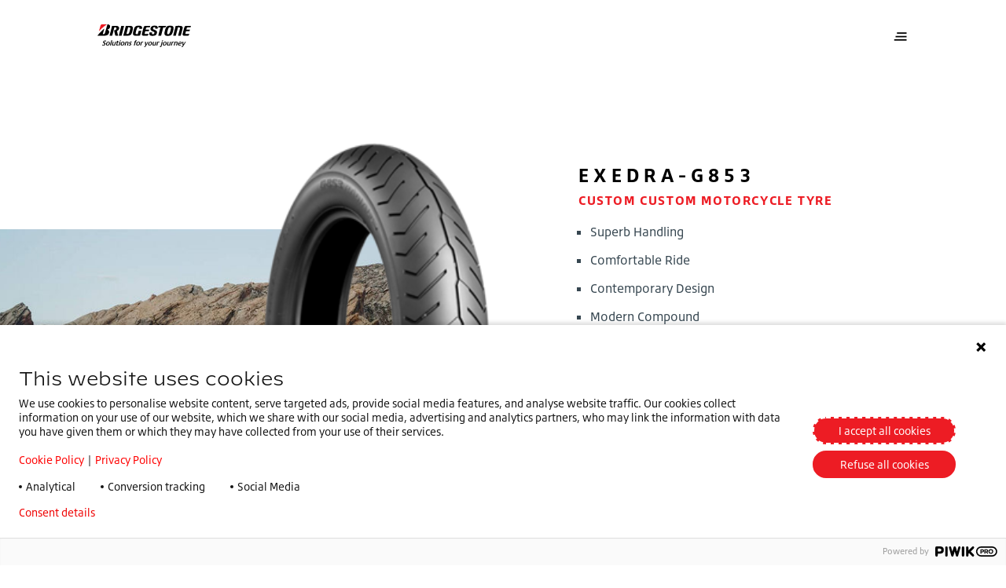

--- FILE ---
content_type: text/html;charset=utf-8
request_url: https://www.bridgestone.ie/our-products/moto/custom/exedra-g853
body_size: 14401
content:

<!DOCTYPE HTML>
<html lang="en" dir="ltr" data-component="webcomponents">
<head>
    
    
  <meta charset="UTF-8"/>
  <title>Exedra-g853</title>
  
  
  <meta name="template" content="product-detail-page-template"/>
  <meta name="viewport" content="width=device-width, initial-scale=1"/>
  

  
    <script defer="defer" type="text/javascript" src="/.rum/@adobe/helix-rum-js@%5E2/dist/rum-standalone.js"></script>
<link rel="manifest" href="/manifest.webmanifest" crossorigin="use-credentials"/>
    <meta name="theme-color"/>
    <link rel="apple-touch-icon" href="/content/dam/website/bridgestone/images/general-images/favicons/favicon32x32.png"/>
    
    <link rel="stylesheet" href="/etc.clientlibs/core/wcm/components/page/v2/page/clientlibs/site/pwa.lc-62313848e0d043c33633e969032e25c8-lc.min.css" type="text/css">


    <meta name="cq:sw_path" content="/bridgestone.ie.en.home-pagesw.js"/>
  
  
<link rel="canonical" href="/our-products/moto/custom/exedra-g853.html"/>

  

<link rel="icon" type="image/x-icon" href="/content/dam/website/bridgestone/images/general-images/favicons/favicon32x32.png"/>

<!-- Piwik container -->
<script type="text/javascript">
    (function (window, document, dataLayerName, id) {
        window[dataLayerName] = window[dataLayerName] || [], window[dataLayerName].push({
            start: (new Date).getTime(),
            event: "stg.start"
        });
        var scripts = document.getElementsByTagName('script')[0], tags = document.createElement('script');

        function stgCreateCookie(a, b, c) {
            var d = "";
            if (c) {
                var e = new Date;
                e.setTime(e.getTime() + 24 * c * 60 * 60 * 1e3), d = "; expires=" + e.toUTCString();
                f = "; SameSite=Strict"
            }
            document.cookie = a + "=" + b + d + f + "; path=/"
        }

        var isStgDebug = (window.location.href.match("stg_debug") || document.cookie.match("stg_debug")) && !window.location.href.match("stg_disable_debug");
        stgCreateCookie("stg_debug", isStgDebug ? 1 : "", isStgDebug ? 14 : -1);
        var qP = [];
        dataLayerName !== "dataLayer" && qP.push("data_layer_name=" + dataLayerName), isStgDebug && qP.push("stg_debug");
        var qPString = qP.length > 0 ? ("?" + qP.join("&")) : "";
        tags.async = !0, tags.src = "https://bridgestone.containers.piwik.pro/" + id + ".js" + qPString, scripts.parentNode.insertBefore(tags, scripts);
        !function (a, n, i) {
            a[n] = a[n] || {};
            for (var c = 0; c < i.length; c++) !function (i) {
                a[n][i] = a[n][i] || {}, a[n][i].api = a[n][i].api || function () {
                    var a = [].slice.call(arguments, 0);
                    "string" == typeof a[0] && window[dataLayerName].push({
                        event: n + "." + i + ":" + a[0],
                        parameters: [].slice.call(arguments, 1)
                    })
                }
            }(i[c])
        }(window, "ppms", ["tm", "cm"]);
    })(window, document, 'dataLayer', "9fb2ca41-89ea-427a-8cdc-9361898d505d");

</script>
<!-- End Piwik container -->




<meta name="google-site-verification"/>


<script type='application/ld+json'>
    {
        "@context": "http://www.schema.org",
        "@type": "Organization",
        "name": "Bridgestone EMEA",
        "url": "https://bridgestone-emea.com/home",
        "logo": "https://s7g10.scene7.com/is/image/bridgestoneeu/bridgestone-solutions-for-your-journey",
        "description": "Bridgestone EMEA is a leader in the automotive industry and evolving from a premium tyre producer to a mobility solutions provider",
        "address": [
            {
                "@type": "PostalAddress",
                "streetAddress": "Da Vincilaan 1",
                "addressLocality": "Zaventem",
                "addressRegion": "Brussels",
                "postalCode": "1930",
                "addressCountry": "BE"
            },
            {
                "@type": "PostalAddress",
                "streetAddress": "",
                "addressLocality": "",
                "addressRegion": "",
                "postalCode": ""
            }
        ],
        "sameAs": [
            "",
            "https://www.instagram.com/bridgestoneeurope/",
            "https://www.youtube.com/@bridgestoneEMEA/",
            "https://www.linkedin.com/company/391353/"
          ]
    }
</script>




    
    
<link rel="stylesheet" href="/etc.clientlibs/bridgestone/components/bridgestone_base/footer/v1/footer/clientlib-base.lc-c33dd74a9921366ca049f647a0cdf13e-lc.min.css" type="text/css">




  
    
    

    

    
    
    
<link rel="stylesheet" href="/etc.clientlibs/bridgestone/clientlibs/clientlib-dependencies.lc-d41d8cd98f00b204e9800998ecf8427e-lc.min.css" type="text/css">
<link rel="stylesheet" href="/etc.clientlibs/bridgestone/clientlibs/clientlib-grid.lc-5be4ca1e2f830b5813d033cb4163e7ff-lc.min.css" type="text/css">
<link rel="stylesheet" href="/etc.clientlibs/bridgestone/clientlibs/clientlib-bridgestone.lc-fe9b224ad5515c4917297f05a5eca58c-lc.min.css" type="text/css">



    

  
  
  <script src="/etc.clientlibs/bridgestone/clientlibs/clientlib-dependencies.lc-d41d8cd98f00b204e9800998ecf8427e-lc.min.js" type="module"></script>



  
  


<script>(window.BOOMR_mq=window.BOOMR_mq||[]).push(["addVar",{"rua.upush":"false","rua.cpush":"false","rua.upre":"false","rua.cpre":"false","rua.uprl":"false","rua.cprl":"false","rua.cprf":"false","rua.trans":"","rua.cook":"false","rua.ims":"false","rua.ufprl":"false","rua.cfprl":"false","rua.isuxp":"false","rua.texp":"norulematch","rua.ceh":"false","rua.ueh":"false","rua.ieh.st":"0"}]);</script>
                              <script>!function(e){var n="https://s.go-mpulse.net/boomerang/";if("False"=="True")e.BOOMR_config=e.BOOMR_config||{},e.BOOMR_config.PageParams=e.BOOMR_config.PageParams||{},e.BOOMR_config.PageParams.pci=!0,n="https://s2.go-mpulse.net/boomerang/";if(window.BOOMR_API_key="YAC6D-RQ85N-RYTZD-QMYKC-YP7P4",function(){function e(){if(!o){var e=document.createElement("script");e.id="boomr-scr-as",e.src=window.BOOMR.url,e.async=!0,i.parentNode.appendChild(e),o=!0}}function t(e){o=!0;var n,t,a,r,d=document,O=window;if(window.BOOMR.snippetMethod=e?"if":"i",t=function(e,n){var t=d.createElement("script");t.id=n||"boomr-if-as",t.src=window.BOOMR.url,BOOMR_lstart=(new Date).getTime(),e=e||d.body,e.appendChild(t)},!window.addEventListener&&window.attachEvent&&navigator.userAgent.match(/MSIE [67]\./))return window.BOOMR.snippetMethod="s",void t(i.parentNode,"boomr-async");a=document.createElement("IFRAME"),a.src="about:blank",a.title="",a.role="presentation",a.loading="eager",r=(a.frameElement||a).style,r.width=0,r.height=0,r.border=0,r.display="none",i.parentNode.appendChild(a);try{O=a.contentWindow,d=O.document.open()}catch(_){n=document.domain,a.src="javascript:var d=document.open();d.domain='"+n+"';void(0);",O=a.contentWindow,d=O.document.open()}if(n)d._boomrl=function(){this.domain=n,t()},d.write("<bo"+"dy onload='document._boomrl();'>");else if(O._boomrl=function(){t()},O.addEventListener)O.addEventListener("load",O._boomrl,!1);else if(O.attachEvent)O.attachEvent("onload",O._boomrl);d.close()}function a(e){window.BOOMR_onload=e&&e.timeStamp||(new Date).getTime()}if(!window.BOOMR||!window.BOOMR.version&&!window.BOOMR.snippetExecuted){window.BOOMR=window.BOOMR||{},window.BOOMR.snippetStart=(new Date).getTime(),window.BOOMR.snippetExecuted=!0,window.BOOMR.snippetVersion=12,window.BOOMR.url=n+"YAC6D-RQ85N-RYTZD-QMYKC-YP7P4";var i=document.currentScript||document.getElementsByTagName("script")[0],o=!1,r=document.createElement("link");if(r.relList&&"function"==typeof r.relList.supports&&r.relList.supports("preload")&&"as"in r)window.BOOMR.snippetMethod="p",r.href=window.BOOMR.url,r.rel="preload",r.as="script",r.addEventListener("load",e),r.addEventListener("error",function(){t(!0)}),setTimeout(function(){if(!o)t(!0)},3e3),BOOMR_lstart=(new Date).getTime(),i.parentNode.appendChild(r);else t(!1);if(window.addEventListener)window.addEventListener("load",a,!1);else if(window.attachEvent)window.attachEvent("onload",a)}}(),"".length>0)if(e&&"performance"in e&&e.performance&&"function"==typeof e.performance.setResourceTimingBufferSize)e.performance.setResourceTimingBufferSize();!function(){if(BOOMR=e.BOOMR||{},BOOMR.plugins=BOOMR.plugins||{},!BOOMR.plugins.AK){var n=""=="true"?1:0,t="",a="cj2vo5axibye42l2nmua-f-04d40592a-clientnsv4-s.akamaihd.net",i="false"=="true"?2:1,o={"ak.v":"39","ak.cp":"1533365","ak.ai":parseInt("976676",10),"ak.ol":"0","ak.cr":8,"ak.ipv":4,"ak.proto":"h2","ak.rid":"5e9b8f2f","ak.r":42169,"ak.a2":n,"ak.m":"","ak.n":"essl","ak.bpcip":"18.117.87.0","ak.cport":44632,"ak.gh":"23.52.43.87","ak.quicv":"","ak.tlsv":"tls1.3","ak.0rtt":"","ak.0rtt.ed":"","ak.csrc":"-","ak.acc":"","ak.t":"1769630504","ak.ak":"hOBiQwZUYzCg5VSAfCLimQ==DJYW0bHUSBb2VJ/StwN8S41oJT3Utu6gYgDJCH+qzdDvIa4jtM/dOHjnjRjqXaw9H0Lr9GKhpflAVQH4RAlHIaPIrz3sANfBga+/064+eu37B5tGzv03gwgioEb+tintHpH9M7q1TzvSobt8EWLWYbncrDmctaGTaoKc6JmJsQjtc0aNNFCNfc6kbY78D0vKBls6jXW+/hegdxlTJ45ztD0Btq7CtSuVeQSqAJpRcyDiBIMbrfkat/a7OVhSNyYfzAsPQBcB8fErtz7B8HnrxpDxeLyUnR9JzFqlC+SIeOljtSqs8Lk5svZiS0n8bKBAlqRaXDOVYe5TTAGqhFrccYuZuqGVOkp4eZwqPpYgOyUQERAEXxSpKrusBHlB4lYCYMaZcaNthgTeYDyTR8J0EMqbIva/ozIEclkbLS0k7A0=","ak.pv":"1","ak.dpoabenc":"","ak.tf":i};if(""!==t)o["ak.ruds"]=t;var r={i:!1,av:function(n){var t="http.initiator";if(n&&(!n[t]||"spa_hard"===n[t]))o["ak.feo"]=void 0!==e.aFeoApplied?1:0,BOOMR.addVar(o)},rv:function(){var e=["ak.bpcip","ak.cport","ak.cr","ak.csrc","ak.gh","ak.ipv","ak.m","ak.n","ak.ol","ak.proto","ak.quicv","ak.tlsv","ak.0rtt","ak.0rtt.ed","ak.r","ak.acc","ak.t","ak.tf"];BOOMR.removeVar(e)}};BOOMR.plugins.AK={akVars:o,akDNSPreFetchDomain:a,init:function(){if(!r.i){var e=BOOMR.subscribe;e("before_beacon",r.av,null,null),e("onbeacon",r.rv,null,null),r.i=!0}return this},is_complete:function(){return!0}}}}()}(window);</script></head>
<body class="pdp-page page basicpage" id="pdp-page-4baf49eff0" data-cmp-data-layer-enabled data-country="en-ie" data-environment="production" data-datalayer='{
      "page_type": "product-detail-page-template",
      "item_category": "mc",
      "item_category2": "custom",
      "item_name": "Exedra-g853",
      "item_brand": "bridgestone"}'>


<script>
    window.adobeDataLayer = window.adobeDataLayer || [];
    adobeDataLayer.push({
        page: JSON.parse("{\x22pdp\u002Dpage\u002D4baf49eff0\x22:{\x22@type\x22:\x22bridgestone\/components\/bridgestone\/pdp\u002Dpage\/v1\/pdp\u002Dpage\x22,\x22repo:modifyDate\x22:\x222022\u002D05\u002D17T10:31:21Z\x22,\x22dc:title\x22:\x22Exedra\u002Dg853\x22,\x22xdm:template\x22:\x22\/conf\/bridgestone\/settings\/wcm\/templates\/product\u002Ddetail\u002Dpage\u002Dtemplate\x22,\x22xdm:language\x22:\x22en\x22,\x22xdm:tags\x22:[],\x22repo:path\x22:\x22\/content\/bridgestone\/ie\/en\/home\u002Dpage\/our\u002Dproducts\/moto\/custom\/exedra\u002Dg853.html\x22}}"),
        event: 'cmp:show',
        eventInfo: {
            path: 'page.pdp\u002Dpage\u002D4baf49eff0'
        }
    });
</script>
<bs-default-layout translations="{}" theme="light-mode">
    
    
        




        



        
<div class="root container responsivegrid">

    
    <div id="container-12058e9fe1" class="cmp-container">
        


<div class="aem-Grid aem-Grid--12 aem-Grid--default--12 ">
    
    <div class="experiencefragment aem-GridColumn aem-GridColumn--default--12">
<div id="experiencefragment-09e2793756" class="cmp-experiencefragment cmp-experiencefragment--header">
<bs-default-layout>


    
    <div id="container-aaec4699f0" class="cmp-container">
        


<div class="aem-Grid aem-Grid--12 aem-Grid--default--12 ">
    
    <div class="header-navigation navigation aem-GridColumn aem-GridColumn--default--12">
    <bs-header-navigation header-navigation="{&#34;mainLogo&#34;:{&#34;src&#34;:&#34;https://s7g10.scene7.com/is/content/bridgestoneeu/bridgestone-solutions-for-your-journey&#34;,&#34;srcset&#34;:null,&#34;imageSizes&#34;:null,&#34;altText&#34;:null,&#34;caption&#34;:null,&#34;cover&#34;:false,&#34;width&#34;:0,&#34;height&#34;:0,&#34;lazy&#34;:false,&#34;empty&#34;:false},&#34;mobileMainLogo&#34;:{&#34;src&#34;:&#34;https://s7g10.scene7.com/is/content/bridgestoneeu/B-mark-logo&#34;,&#34;srcset&#34;:null,&#34;imageSizes&#34;:null,&#34;altText&#34;:null,&#34;caption&#34;:null,&#34;cover&#34;:false,&#34;width&#34;:0,&#34;height&#34;:0,&#34;lazy&#34;:false,&#34;empty&#34;:false},&#34;stickyLogo&#34;:{&#34;src&#34;:&#34;https://s7g10.scene7.com/is/content/bridgestoneeu/bridgestone-solutions-for-your-journey&#34;,&#34;srcset&#34;:null,&#34;imageSizes&#34;:null,&#34;altText&#34;:null,&#34;caption&#34;:null,&#34;cover&#34;:false,&#34;width&#34;:0,&#34;height&#34;:0,&#34;lazy&#34;:false,&#34;empty&#34;:false},&#34;stickyButton&#34;:null,&#34;navigation&#34;:{&#34;primary&#34;:[{&#34;href&#34;:&#34;/contact-us.html&#34;,&#34;title&#34;:&#34;Contact Us&#34;,&#34;target&#34;:null,&#34;current&#34;:null,&#34;description&#34;:null,&#34;thumbnail&#34;:null,&#34;children&#34;:null},{&#34;href&#34;:null,&#34;title&#34;:&#34;Our company&#34;,&#34;target&#34;:null,&#34;current&#34;:null,&#34;description&#34;:null,&#34;thumbnail&#34;:null,&#34;children&#34;:[{&#34;href&#34;:&#34;/our-company/about.html&#34;,&#34;title&#34;:&#34;About&#34;,&#34;target&#34;:null,&#34;current&#34;:null,&#34;description&#34;:null,&#34;thumbnail&#34;:null,&#34;children&#34;:null},{&#34;href&#34;:&#34;/our-company/careers.html&#34;,&#34;title&#34;:&#34;Careers&#34;,&#34;target&#34;:null,&#34;current&#34;:null,&#34;description&#34;:null,&#34;thumbnail&#34;:null,&#34;children&#34;:null},{&#34;href&#34;:&#34;/our-company/sustainability.html&#34;,&#34;title&#34;:&#34;Sustainability&#34;,&#34;target&#34;:null,&#34;current&#34;:null,&#34;description&#34;:null,&#34;thumbnail&#34;:null,&#34;children&#34;:null}]},{&#34;href&#34;:&#34;/press.html&#34;,&#34;title&#34;:&#34;Press&#34;,&#34;target&#34;:null,&#34;current&#34;:null,&#34;description&#34;:null,&#34;thumbnail&#34;:null,&#34;children&#34;:null}],&#34;secondary&#34;:[{&#34;href&#34;:null,&#34;title&#34;:&#34;Our Products&#34;,&#34;target&#34;:null,&#34;current&#34;:null,&#34;description&#34;:null,&#34;thumbnail&#34;:null,&#34;children&#34;:[{&#34;href&#34;:&#34;/our-products/car-4x4-van-tyres.html&#34;,&#34;title&#34;:&#34;Car, 4x4, Van&#34;,&#34;target&#34;:null,&#34;current&#34;:null,&#34;description&#34;:null,&#34;thumbnail&#34;:{&#34;src&#34;:&#34;/content/bridgestone/ie/en/home-page/our-products/car-4x4-van-tyres.thumb.300.300.png&#34;,&#34;srcset&#34;:null,&#34;imageSizes&#34;:null,&#34;altText&#34;:null,&#34;caption&#34;:null,&#34;cover&#34;:false,&#34;width&#34;:0,&#34;height&#34;:0,&#34;lazy&#34;:false,&#34;empty&#34;:false},&#34;children&#34;:null},{&#34;href&#34;:&#34;/our-products/moto.html&#34;,&#34;title&#34;:&#34; Motorcyle&#34;,&#34;target&#34;:null,&#34;current&#34;:null,&#34;description&#34;:null,&#34;thumbnail&#34;:{&#34;src&#34;:&#34;/content/bridgestone/ie/en/home-page/our-products/moto.thumb.300.300.png&#34;,&#34;srcset&#34;:null,&#34;imageSizes&#34;:null,&#34;altText&#34;:null,&#34;caption&#34;:null,&#34;cover&#34;:false,&#34;width&#34;:0,&#34;height&#34;:0,&#34;lazy&#34;:false,&#34;empty&#34;:false},&#34;children&#34;:null},{&#34;href&#34;:&#34;/our-products/agricultural.html&#34;,&#34;title&#34;:&#34;Agriculture&#34;,&#34;target&#34;:null,&#34;current&#34;:null,&#34;description&#34;:null,&#34;thumbnail&#34;:{&#34;src&#34;:&#34;/content/bridgestone/ie/en/home-page/our-products/agricultural.thumb.300.300.png&#34;,&#34;srcset&#34;:null,&#34;imageSizes&#34;:null,&#34;altText&#34;:null,&#34;caption&#34;:null,&#34;cover&#34;:false,&#34;width&#34;:0,&#34;height&#34;:0,&#34;lazy&#34;:false,&#34;empty&#34;:false},&#34;children&#34;:null},{&#34;href&#34;:&#34;/our-products/off-the-road.html&#34;,&#34;title&#34;:&#34;Off the road&#34;,&#34;target&#34;:null,&#34;current&#34;:null,&#34;description&#34;:null,&#34;thumbnail&#34;:{&#34;src&#34;:&#34;/content/bridgestone/ie/en/home-page/our-products/off-the-road.thumb.300.300.png&#34;,&#34;srcset&#34;:null,&#34;imageSizes&#34;:null,&#34;altText&#34;:null,&#34;caption&#34;:null,&#34;cover&#34;:false,&#34;width&#34;:0,&#34;height&#34;:0,&#34;lazy&#34;:false,&#34;empty&#34;:false},&#34;children&#34;:null},{&#34;href&#34;:&#34;/our-products/truck-and-bus.html&#34;,&#34;title&#34;:&#34;Truck and Bus&#34;,&#34;target&#34;:null,&#34;current&#34;:null,&#34;description&#34;:null,&#34;thumbnail&#34;:{&#34;src&#34;:&#34;/content/bridgestone/ie/en/home-page/our-products/truck-and-bus.thumb.300.300.png&#34;,&#34;srcset&#34;:null,&#34;imageSizes&#34;:null,&#34;altText&#34;:null,&#34;caption&#34;:null,&#34;cover&#34;:false,&#34;width&#34;:0,&#34;height&#34;:0,&#34;lazy&#34;:false,&#34;empty&#34;:false},&#34;children&#34;:null},{&#34;href&#34;:&#34;/our-products/retread.html&#34;,&#34;title&#34;:&#34;Retread&#34;,&#34;target&#34;:null,&#34;current&#34;:null,&#34;description&#34;:null,&#34;thumbnail&#34;:{&#34;src&#34;:&#34;/content/bridgestone/ie/en/home-page/our-products/retread.thumb.300.300.png&#34;,&#34;srcset&#34;:null,&#34;imageSizes&#34;:null,&#34;altText&#34;:null,&#34;caption&#34;:null,&#34;cover&#34;:false,&#34;width&#34;:0,&#34;height&#34;:0,&#34;lazy&#34;:false,&#34;empty&#34;:false},&#34;children&#34;:null}]},{&#34;href&#34;:null,&#34;title&#34;:&#34;Our Solutions&#34;,&#34;target&#34;:null,&#34;current&#34;:null,&#34;description&#34;:null,&#34;thumbnail&#34;:null,&#34;children&#34;:[{&#34;href&#34;:&#34;/our-solutions/webfleet.html&#34;,&#34;title&#34;:&#34;Webfleet&#34;,&#34;target&#34;:null,&#34;current&#34;:null,&#34;description&#34;:null,&#34;thumbnail&#34;:{&#34;src&#34;:&#34;/content/bridgestone/ie/en/home-page/our-solutions/webfleet.thumb.300.300.png&#34;,&#34;srcset&#34;:null,&#34;imageSizes&#34;:null,&#34;altText&#34;:null,&#34;caption&#34;:null,&#34;cover&#34;:false,&#34;width&#34;:0,&#34;height&#34;:0,&#34;lazy&#34;:false,&#34;empty&#34;:false},&#34;children&#34;:null},{&#34;href&#34;:&#34;/our-solutions/Fleetcare.html&#34;,&#34;title&#34;:&#34;Fleetcare&#34;,&#34;target&#34;:null,&#34;current&#34;:null,&#34;description&#34;:null,&#34;thumbnail&#34;:{&#34;src&#34;:&#34;/content/bridgestone/ie/en/home-page/our-solutions/Fleetcare.thumb.300.300.png&#34;,&#34;srcset&#34;:null,&#34;imageSizes&#34;:null,&#34;altText&#34;:null,&#34;caption&#34;:null,&#34;cover&#34;:false,&#34;width&#34;:0,&#34;height&#34;:0,&#34;lazy&#34;:false,&#34;empty&#34;:false},&#34;children&#34;:null}]}],&#34;sliderItems&#34;:[{&#34;href&#34;:&#34;/content/bridgestone/language-masters/en_in/home-page/passenger-tyres/turanza-tyres/turanza6i.html&#34;,&#34;title&#34;:&#34;Bridgestone Turanza 6i&#34;,&#34;target&#34;:null,&#34;current&#34;:null,&#34;description&#34;:&#34;Tailored for those seeking unparalleled comfort paired with a premium driving experience, the Bridgestone Turanza 6i is the quintessential choice.  This tyre ensures a smooth journey, marked by quietude that transcends the ordinary, all the while promising enduring performance. Turanza 6i caters to all Premium Vehicles covering SUVs, CUVs, Sedans and Hatchbacks and is available in 36 SKUs ranging from 14 inches to 20 inches.&#34;,&#34;thumbnail&#34;:{&#34;src&#34;:&#34;https://s7g10.scene7.com/is/image/bridgestoneeu/bridgstone-adapt&#34;,&#34;srcset&#34;:&#34;https://s7g10.scene7.com/is/image/bridgestoneeu/bridgstone-adapt:RATIO-16-9-MOBILE 400w, https://s7g10.scene7.com/is/image/bridgestoneeu/bridgstone-adapt:RATIO-16-9-TABLET 1200w, https://s7g10.scene7.com/is/image/bridgestoneeu/bridgstone-adapt:RATIO-16-9-DESKTOP 1440w, https://s7g10.scene7.com/is/image/bridgestoneeu/bridgstone-adapt:RATIO-16-9-DESKTOP-LARGE 1920w&#34;,&#34;imageSizes&#34;:&#34;1920px, 1440px, 1200px, 400px&#34;,&#34;altText&#34;:null,&#34;caption&#34;:null,&#34;cover&#34;:false,&#34;width&#34;:768,&#34;height&#34;:432,&#34;lazy&#34;:false,&#34;empty&#34;:false},&#34;children&#34;:null},{&#34;href&#34;:&#34;/content/bridgestone/language-masters/en_in/home-page/passenger-tyres/dueler-tyres/dueler-a-t002.html&#34;,&#34;title&#34;:&#34;Bridgestone Dueler A/T002&#34;,&#34;target&#34;:null,&#34;current&#34;:null,&#34;description&#34;:&#34;For those who demand control and performance whatever the terrain, the new Bridgestone Dueler All Terrain A/T002 tyre makes an on-road and off-road statement with its versatile tyre pattern and excellent wet and dry grip while providing superior wear life.&#34;,&#34;thumbnail&#34;:{&#34;src&#34;:&#34;https://s7g10.scene7.com/is/image/bridgestoneeu/dueler_new_AI_Image&#34;,&#34;srcset&#34;:&#34;https://s7g10.scene7.com/is/image/bridgestoneeu/dueler_new_AI_Image:RATIO-16-9-MOBILE 400w, https://s7g10.scene7.com/is/image/bridgestoneeu/dueler_new_AI_Image:RATIO-16-9-TABLET 1200w, https://s7g10.scene7.com/is/image/bridgestoneeu/dueler_new_AI_Image:RATIO-16-9-DESKTOP 1440w, https://s7g10.scene7.com/is/image/bridgestoneeu/dueler_new_AI_Image:RATIO-16-9-DESKTOP-LARGE 1920w&#34;,&#34;imageSizes&#34;:&#34;1920px, 1440px, 1200px, 400px&#34;,&#34;altText&#34;:null,&#34;caption&#34;:null,&#34;cover&#34;:false,&#34;width&#34;:768,&#34;height&#34;:432,&#34;lazy&#34;:false,&#34;empty&#34;:false},&#34;children&#34;:null},{&#34;href&#34;:&#34;/content/bridgestone/language-masters/en_in/home-page/passenger-tyres/sturdo-tyres.html&#34;,&#34;title&#34;:&#34;Bridgestone Sturdo&#34;,&#34;target&#34;:null,&#34;current&#34;:null,&#34;description&#34;:&#34;Bridgestone Sturdo- An ideal solution for Indian roads! Sturdo’s special tread compound with strong​  reinforcement gives upto 29% longer tyre life. Perfect for Hatchbacks, Sedans and certain CUVs, Sturdo​  offers superior grip and excellent safety with large center-blocks and 3D tread grooves, even on the​  wettest roads. Choose Sturdo for a comfortable, enjoyable and safe driving experience.​&#34;,&#34;thumbnail&#34;:{&#34;src&#34;:&#34;https://s7g10.scene7.com/is/image/bridgestoneeu/STURDO-and-TURANZA&#34;,&#34;srcset&#34;:&#34;https://s7g10.scene7.com/is/image/bridgestoneeu/STURDO-and-TURANZA:RATIO-16-9-MOBILE 400w, https://s7g10.scene7.com/is/image/bridgestoneeu/STURDO-and-TURANZA:RATIO-16-9-TABLET 1200w, https://s7g10.scene7.com/is/image/bridgestoneeu/STURDO-and-TURANZA:RATIO-16-9-DESKTOP 1440w, https://s7g10.scene7.com/is/image/bridgestoneeu/STURDO-and-TURANZA:RATIO-16-9-DESKTOP-LARGE 1920w&#34;,&#34;imageSizes&#34;:&#34;1920px, 1440px, 1200px, 400px&#34;,&#34;altText&#34;:null,&#34;caption&#34;:null,&#34;cover&#34;:false,&#34;width&#34;:768,&#34;height&#34;:432,&#34;lazy&#34;:false,&#34;empty&#34;:false},&#34;children&#34;:null}]},&#34;tyreSearchData&#34;:null}"></bs-header-navigation>



    

</div>

    
</div>

    </div>

    

</bs-default-layout></div>

    
</div>
<div class="container responsivegrid aem-GridColumn aem-GridColumn--default--12">

    
    <div id="container-b34334e554" class="cmp-container">
        


<div class="aem-Grid aem-Grid--12 aem-Grid--default--12 ">
    
    <div class="pdpteaser aem-GridColumn aem-GridColumn--default--12"><div class="bs-productDetailTsr container" data-component="product-detail-teaser">
    <div class="bs-productDetailTsr__item cmp-container cmp-container--lg-space">
        <div class="bs-col-m-100 bs-col-t-50 bs-col-d-50 bs-productDetailTsr__imageArea">
            <div class="bs-productDetailTsr__titleArea -hideLarge">
                <div class="bs-productDetailTsr__reviewArea">
                    
                        
    
    
    <div data-component="rating-review" class="bs-rr    bs-rr--side-by-side bs-rr--small" data-config='{
      "showReviews": false,
      "apiUrl": "/bin/services/recommendations",
      "reviewCountry": "Austria",
      "product": "Custom Exedra-g853",
      "totalStars": 5
   }'>
        <!-- Star Container -->
        <div class="bs-rr__star-area bs-rr--solid" data-template-id="bs-rr__star-template">
            <!-- star template goes here-->
        </div>
        <script id="bs-rr__star-template" type="text/x-handlebars-template">
            {{#each this}}
            <!-- Full/Empty Star Template -->
            {{#ifCond this.type "==" "full" "||" this.type "==" "empty"}}
            <span class="bs-rr__star {{#ifCond this.type '===' 'empty'}}  bs-rr__star--empty {{/ifCond}}">
               <svg width="20" height="20" viewBox="0 0 20 20" class="bs-rr__svg">
                  <title class="">Star</title>
                  <g stroke="none" stroke-width="1" class="bs-rr__svg-fill">
                     <path fill="currentColor" d="M3.81982126,19 L4.53718481,12.6297353 L0,7.87544574 L6.62384296,6.55246046 L10,1 L13.376157,6.55246046 L20,7.87544574 L15.4628152,12.6297353 L16.1801787,19 L10,16.3857071 L3.81982126,19 Z" class=""></path>
                  </g>
               </svg>
            </span>
            {{/ifCond}}

            <!-- Half Star Template -->
            {{#ifCond this.type "==" "half"}}
            <span class="bs-rr__star bs-rr__star--half">
               <svg width="20" height="20" viewBox="0 0 20 20" class="bs-rr__svg">
                  <title>Star Half</title>
               <g transform="translate(0.000000, 1.000000)" stroke="none" stroke-width="1">
                     <polygon class="bs-rr__star-right" fill="currentColor" points="10 0 10 15.3857071 16.1801787 18 15.4628152 11.6297353 20 6.87544574 13.376157 5.55246046"></polygon>
                     <polygon class="bs-rr__star-left" fill="currentColor" points="10 0 6.62384296 5.55246046 0 6.87544574 4.53718481 11.6297353 3.81982126 18 10 15.3857071"></polygon>
               </g>
               </svg>
            </span>
            {{/ifCond}}
            {{/each}}
        </script>

        <!-- Reviews Container -->
        <div class="bs-rr__review-area bs-rr--solid" data-template-id="bs-rr__reviews-template">
            <!-- Reviews template goes here-->
        </div>

        

        
            <script id="bs-rr__reviews-template" type="text/x-handlebars-template">
                <span>
         {{dynamicString "reviews" "[this.totalReviews]"}}
      </span>
            </script>

        
    </div>

                    
                </div>
                <div class="bs-productDetailTsr__detailsTitle -hideLarge">
                    <div class="title color-prim-2 title--dashTop">
                        <div class="cmp-title">
                            <h1 class="h2 cmp-title__text">
                                
                                <span class="bs-productDetailTsr__productTitle">
                                    Exedra-g853
                                </span>
                                
                            </h1>
                        </div>
                    </div>
                </div>
                <div class="bs-productDetailTsr__subTitle -hideLarge">
                    Custom Custom motorcycle tyre
                </div>
            </div>
            <div class="bs-productDetailTsr__imageBlock">
                <div class="bs-productDetailTsr__bgImage null" style="background-image: url('https:\2f\2fs7g10.scene7.com\2fis\2fimage\2f bridgestoneeu\2f an-open-road-on-a-highway:PDPTEASER_LARGE');
                             background-position: bottom;"></div>
                <div class="bs-productDetailTsr__heroImg">
                    

                    <picture>
                        <source media="(min-width: 1440px)" srcset="https://s7g10.scene7.com/is/image/bridgestoneeu/bridgestone-exedra-g853-front?wid=303&amp;fmt=png-alpha"/>
                        <source media="(min-width: 1024px)" srcset="https://s7g10.scene7.com/is/image/bridgestoneeu/bridgestone-exedra-g853-front?wid=303&amp;fmt=png-alpha"/>
                        <source media="(min-width: 768px) and (max-width: 1023px)" srcset="https://s7g10.scene7.com/is/image/bridgestoneeu/bridgestone-exedra-g853-front?wid=303&amp;fmt=png-alpha"/>
                        <source media="(max-width: 767px)" srcset="https://s7g10.scene7.com/is/image/bridgestoneeu/bridgestone-exedra-g853-front?wid=303&amp;fmt=png-alpha"/>
                        <img src="https://s7g10.scene7.com/is/image/bridgestoneeu/bridgestone-exedra-g853-front?wid=303&fmt=png-alpha" alt="alt text" loading="lazy"/>
                    </picture>
                </div>
                <div class="bs-productDetailTsr__bottomColor"></div>
            </div>
            <div class="bs-productDetailTsr__imageIcon -hideSmall">
                

                <span class="bs-productDetailTsr__imageText -hideLarge">
                    <strong>Drag </strong> to rotate this tyre
                </span>
                
            </div>
        </div>
        <div class="bs-col-m-100 bs-col-t-50 bs-col-d-50">
            <div class="bs-productDetailTsr__detailsBlock">
                <div class="bs-productDetailTsr__reviewArea -hideSmall">
                    
                        
    
    
    <div data-component="rating-review" class="bs-rr    bs-rr--side-by-side bs-rr--small" data-config='{
      "showReviews": false,
      "apiUrl": "/bin/services/recommendations",
      "reviewCountry": "Austria",
      "product": "Custom Exedra-g853",
      "totalStars": 5
   }'>
        <!-- Star Container -->
        <div class="bs-rr__star-area bs-rr--solid" data-template-id="bs-rr__star-template">
            <!-- star template goes here-->
        </div>
        <script id="bs-rr__star-template" type="text/x-handlebars-template">
            {{#each this}}
            <!-- Full/Empty Star Template -->
            {{#ifCond this.type "==" "full" "||" this.type "==" "empty"}}
            <span class="bs-rr__star {{#ifCond this.type '===' 'empty'}}  bs-rr__star--empty {{/ifCond}}">
               <svg width="20" height="20" viewBox="0 0 20 20" class="bs-rr__svg">
                  <title class="">Star</title>
                  <g stroke="none" stroke-width="1" class="bs-rr__svg-fill">
                     <path fill="currentColor" d="M3.81982126,19 L4.53718481,12.6297353 L0,7.87544574 L6.62384296,6.55246046 L10,1 L13.376157,6.55246046 L20,7.87544574 L15.4628152,12.6297353 L16.1801787,19 L10,16.3857071 L3.81982126,19 Z" class=""></path>
                  </g>
               </svg>
            </span>
            {{/ifCond}}

            <!-- Half Star Template -->
            {{#ifCond this.type "==" "half"}}
            <span class="bs-rr__star bs-rr__star--half">
               <svg width="20" height="20" viewBox="0 0 20 20" class="bs-rr__svg">
                  <title>Star Half</title>
               <g transform="translate(0.000000, 1.000000)" stroke="none" stroke-width="1">
                     <polygon class="bs-rr__star-right" fill="currentColor" points="10 0 10 15.3857071 16.1801787 18 15.4628152 11.6297353 20 6.87544574 13.376157 5.55246046"></polygon>
                     <polygon class="bs-rr__star-left" fill="currentColor" points="10 0 6.62384296 5.55246046 0 6.87544574 4.53718481 11.6297353 3.81982126 18 10 15.3857071"></polygon>
               </g>
               </svg>
            </span>
            {{/ifCond}}
            {{/each}}
        </script>

        <!-- Reviews Container -->
        <div class="bs-rr__review-area bs-rr--solid" data-template-id="bs-rr__reviews-template">
            <!-- Reviews template goes here-->
        </div>

        

        
            <script id="bs-rr__reviews-template" type="text/x-handlebars-template">
                <span>
         {{dynamicString "reviews" "[this.totalReviews]"}}
      </span>
            </script>

        
    </div>

                    
                </div>
                <div class="bs-productDetailTsr__detailsTitle -hideSmall">
                    <div class="title color-prim-2 title--dashTop">
                        <div class="cmp-title">
                            <h1 class="h2 cmp-title__text">
                                
                                <span class="bs-productDetailTsr__productTitle">
                                    Exedra-g853
                                </span>
                                
                            </h1>
                        </div>
                    </div>
                </div>
                <div class="bs-productDetailTsr__subTitle -hideSmall">
                    Custom Custom motorcycle tyre
                </div>
                <div class="bs-productDetailTsr__mobileToggleArea">
                    <div class="bs-productDetailTsr__description">
                        


    


                    </div>
                    <div class="bs-productDetailTsr__productAwards awards -hideLarge">
                        
                            
                        
                            
                        
                    </div>
                </div>
                <div class="bs-productDetailTsr__imageIcon -hideLarge">
                    
                    <span class="bs-productDetailTsr__imageText -hideLarge">
                        <strong>Drag </strong>
                        to rotate this tyre
                    </span>
                    
                </div>
                <div class="bs-productDetailTsr__detailslist">
                    
<div data-cmp-data-layer="{&#34;text-389ea8eeed&#34;:{&#34;@type&#34;:&#34;bridgestone/components/bridgestone_base/text/v1/text&#34;,&#34;xdm:text&#34;:&#34;&lt;ul class=\&#34;sc-bs-product\&#34;>  &lt;li class=\&#34;sc-bs-product\&#34;>Superb Handling&lt;/li>  &lt;li class=\&#34;sc-bs-product\&#34;>Comfortable Ride&lt;/li>  &lt;li class=\&#34;sc-bs-product\&#34;>Contemporary Design&lt;/li>  &lt;li class=\&#34;sc-bs-product\&#34;>Modern Compound&lt;/li>  &lt;li class=\&#34;sc-bs-product\&#34;>Security&lt;/li> &lt;/ul>&#34;}}" id="text-389ea8eeed" class="cmp-text">
    <ul class="sc-bs-product"><li class="sc-bs-product">Superb Handling</li><li class="sc-bs-product">Comfortable Ride</li><li class="sc-bs-product">Contemporary Design</li><li class="sc-bs-product">Modern Compound</li><li class="sc-bs-product">Security</li></ul>
</div>

    


                </div>

                <div class="bs-productDetailTsr__productAwards Awards -hideSmall">
                    
                        
                    
                        
                    
                </div>

                <div class="bs-productDetailTsr__readMore">
                    <span class="bs-productDetailTsr--more">Read more</span>
                    <span class="bs-productDetailTsr--less">Read less</span>
                </div>
                <div class="bs-productDetailTsr__ctaButton">
                    <div class="button button--prim-bg-full">
                        <bs-button text="Get Exedra G853" href="/find-a-dealer.html?bscs=eyJjdXJyZW50UHJvZHVjdFJhbmdlIjoiUFJfTUMifQ%3D%3D&dl=eyJpdGVtX2NhdGVnb3J5IjoibWMiLCJpdGVtX2NhdGVnb3J5MiI6ImN1c3RvbSIsIml0ZW1fbmFtZSI6IkV4ZWRyYS1nODUzIn0%3D" target="" type="button" action="" variant="primary" size="large" icon-left="" icon-right="arrow-forward" is-full-width="true" is-disabled="false"></bs-button>

                    </div>
                </div>
            </div>
        </div>
    </div>
</div>

    

    

</div>
<div class="gridview aem-GridColumn aem-GridColumn--default--12"><div class="bs-gridView container container--middle-view" data-component="grid-view">
    <!-- DESKTOP -->
    <div class="bs-gridView__list cmp-container cmp-container--lg-space tiles-template bs-gridView__tiles" data-template-id="tiles-template-gridview_9372930290"></div>

    <!-- Mobile -->
    <div class="bs-gridView__list cmp-container cmp-container--lg-space">
        <div class="bs-gridView__slider slider-template" data-template-id="slider-template-gridview_9372930290">
        </div>

    </div>
    
    <!-- popup component -->
    <div class="bs-popup within-grid-view">
        <div class="bs-popup__area">
            <button class="bs-popup__close">
                <span class="bs-popup__close-wrapper">
                    <span class="bs-popup__close-inner">
                        <i class="icon-clear"></i>
                    </span>
                </span>
            </button>
            <div class="bs-popup__wrapper">
                <div class="bs-popup__body">
                    <div class="player plyr__video-embed"></div>
                </div>
            </div>
        </div>
    </div>
</div>


<!-- Desktop: Tiles Layout -->
<script id="tiles-template-gridview_9372930290">
    <!-- First Column: Large image tile -->
    <div class="bs-gridView__column">
            <div class="bs-gridView__row">
			{{#if false}}
			<div class="bs-gridView__imageArea -fullHeight">
			{{else}}
			<div class="bs-gridView__imageArea -fullHeight --withNoTxtOverlay">
			{{/if}}

                    		{{#if false}}
								<div class="bs-gridView__textOverlay">
                                    <span class="bs-gridView__textOverlay-title"></span>
                                    
                                </div>
								<div class="bs-video --withInGallery" data-popup-class="within-grid-view" data-config='{"plyrProvider": "youtube","plyrEmbedId":""}'>
                    				<button class="bs-video__arrow"></button>
                                    <picture class="ImgClass">
														<source media="(min-width: 1440px)" 
                                                            srcset="https://s7g10.scene7.com/is/image/bridgestoneeu/a-front-view-of-a-motorcyclist-riding-with-bridgestone-custom-motorcycle-tyres:GRIDVIEW_LARGE">
                                                        <source media="(min-width: 1280px)" 
                                                            srcset="https://s7g10.scene7.com/is/image/bridgestoneeu/a-front-view-of-a-motorcyclist-riding-with-bridgestone-custom-motorcycle-tyres:GRIDVIEW_LARGE">
                                                        <source media="(min-width: 768px) and (max-width: 1279px)" 
                                                            srcset="https://s7g10.scene7.com/is/image/bridgestoneeu/a-front-view-of-a-motorcyclist-riding-with-bridgestone-custom-motorcycle-tyres:GRIDVIEW_LARGE">
                                                        <source media="(max-width: 767px)" 
                                                            srcset="https://s7g10.scene7.com/is/image/bridgestoneeu/a-front-view-of-a-motorcyclist-riding-with-bridgestone-custom-motorcycle-tyres:GRIDVIEW_LARGE">
                                                        <img src="https://s7g10.scene7.com/is/image/bridgestoneeu/a-front-view-of-a-motorcyclist-riding-with-bridgestone-custom-motorcycle-tyres:GRIDVIEW_LARGE" 
                                                            alt="This image shows a front view of a motorcyclist riding with Bridgestone custom motorcycle tyres" 
                                                            loading="lazy">
                                                    </picture>
                                    </div>
							{{else}}
								<div class="bs-gridView__textOverlay">
                                <span class="bs-gridView__textOverlay-title"></span>
                                
                                </div>
                                                <picture class="ImgClass">
														<source media="(min-width: 1440px)" 
                                                            srcset="https://s7g10.scene7.com/is/image/bridgestoneeu/a-front-view-of-a-motorcyclist-riding-with-bridgestone-custom-motorcycle-tyres:GRIDVIEW_LARGE">
                                                        <source media="(min-width: 1280px)" 
                                                            srcset="https://s7g10.scene7.com/is/image/bridgestoneeu/a-front-view-of-a-motorcyclist-riding-with-bridgestone-custom-motorcycle-tyres:GRIDVIEW_LARGE">
                                                        <source media="(min-width: 768px) and (max-width: 1279px)" 
                                                            srcset="https://s7g10.scene7.com/is/image/bridgestoneeu/a-front-view-of-a-motorcyclist-riding-with-bridgestone-custom-motorcycle-tyres:GRIDVIEW_LARGE">
                                                        <source media="(max-width: 767px)" 
                                                            srcset="https://s7g10.scene7.com/is/image/bridgestoneeu/a-front-view-of-a-motorcyclist-riding-with-bridgestone-custom-motorcycle-tyres:GRIDVIEW_LARGE">
                                                        <img src="https://s7g10.scene7.com/is/image/bridgestoneeu/a-front-view-of-a-motorcyclist-riding-with-bridgestone-custom-motorcycle-tyres:GRIDVIEW_LARGE" 
                                                            alt="This image shows a front view of a motorcyclist riding with Bridgestone custom motorcycle tyres" 
                                                            loading="lazy">
                                                    </picture>

							{{/if}} 
                </div>
            </div>
        </div>
<!-- Second Column: wider(rectangle), square image & Video tiles -->
    <div class="bs-gridView__column">
		<div class="bs-gridView__row --fixedRow">
			{{#if false}}
			<div class="bs-gridView__imageArea -square">
			{{else}}
			<div class="bs-gridView__imageArea -square --withNoTxtOverlay">
			{{/if}}

							{{#if false }}
								  <div class="bs-gridView__textOverlay">
                                    <span class="bs-gridView__textOverlay-title"></span>
                                    
                                  </div>
								<div class="bs-video --withInGallery" data-popup-class="within-grid-view" data-config='{"plyrProvider": "youtube","plyrEmbedId":""}'>
                    				<button class="bs-video__arrow"></button>
                                    <picture class="ImgClass">
														<source media="(min-width: 1440px)" 
                                                            srcset="https://s7g10.scene7.com/is/image/bridgestoneeu/motorcyclists-riding-with-bridgestone-custom-motorcycle-tyres:GRIDVIEW_SMALL_LARGE">
                                                        <source media="(min-width: 1280px)" 
                                                            srcset="https://s7g10.scene7.com/is/image/bridgestoneeu/motorcyclists-riding-with-bridgestone-custom-motorcycle-tyres:GRIDVIEW_SMALL_LARGE">
                                                        <source media="(min-width: 768px) and (max-width: 1279px)" 
                                                            srcset="https://s7g10.scene7.com/is/image/bridgestoneeu/motorcyclists-riding-with-bridgestone-custom-motorcycle-tyres:GRIDVIEW_SMALL_LARGE">
                                                        <source media="(max-width: 767px)" 
                                                            srcset="https://s7g10.scene7.com/is/image/bridgestoneeu/motorcyclists-riding-with-bridgestone-custom-motorcycle-tyres:GRIDVIEW_SMALL_LARGE">
                                                        <img src="https://s7g10.scene7.com/is/image/bridgestoneeu/motorcyclists-riding-with-bridgestone-custom-motorcycle-tyres:GRIDVIEW_SMALL_LARGE" 
                                                            alt="This image shows motorcyclists riding with Bridgestone custom motorcycle tyres" 
                                                            loading="lazy">
                                                    </picture>
                                    </div>

							{{else}}
							<div class="bs-gridView__textOverlay">
                                <span class="bs-gridView__textOverlay-title"></span>
                                
                                </div>
                                                <picture class="ImgClass">
														<source media="(min-width: 1440px)" 
                                                            srcset="https://s7g10.scene7.com/is/image/bridgestoneeu/motorcyclists-riding-with-bridgestone-custom-motorcycle-tyres:GRIDVIEW_SMALL_LARGE">
                                                        <source media="(min-width: 1280px)" 
                                                            srcset="https://s7g10.scene7.com/is/image/bridgestoneeu/motorcyclists-riding-with-bridgestone-custom-motorcycle-tyres:GRIDVIEW_SMALL_LARGE">
                                                        <source media="(min-width: 768px) and (max-width: 1279px)" 
                                                            srcset="https://s7g10.scene7.com/is/image/bridgestoneeu/motorcyclists-riding-with-bridgestone-custom-motorcycle-tyres:GRIDVIEW_SMALL_LARGE">
                                                        <source media="(max-width: 767px)" 
                                                            srcset="https://s7g10.scene7.com/is/image/bridgestoneeu/motorcyclists-riding-with-bridgestone-custom-motorcycle-tyres:GRIDVIEW_SMALL_LARGE">
                                                        <img src="https://s7g10.scene7.com/is/image/bridgestoneeu/motorcyclists-riding-with-bridgestone-custom-motorcycle-tyres:GRIDVIEW_SMALL_LARGE" 
                                                            alt="This image shows motorcyclists riding with Bridgestone custom motorcycle tyres" 
                                                            loading="lazy">
                                                    </picture>

							{{/if}}
            </div>

			{{#if false}}
			<div class="bs-gridView__imageArea -rectangle">
			{{else}}
			<div class="bs-gridView__imageArea -rectangle --withNoTxtOverlay">
			{{/if}}

							{{#if false }}
								 <div class="bs-gridView__textOverlay">
                                    <span class="bs-gridView__textOverlay-title"></span>
                                    
                                 </div>
								<div class="bs-video --withInGallery" data-popup-class="within-grid-view" data-config='{"plyrProvider": "youtube","plyrEmbedId":""}'>
                    				<button class="bs-video__arrow"></button>
                                    <picture class="ImgClass">
														<source media="(min-width: 1440px)" 
                                                            srcset="https://s7g10.scene7.com/is/image/bridgestoneeu/a-back-view-of-a-motorcyclist-using-bridgestone-custom-motorcycle-tyres:GRIDVIEW_MEDIUM_LARGE">
                                                        <source media="(min-width: 1280px)" 
                                                            srcset="https://s7g10.scene7.com/is/image/bridgestoneeu/a-back-view-of-a-motorcyclist-using-bridgestone-custom-motorcycle-tyres:GRIDVIEW_MEDIUM_LARGE">
                                                        <source media="(min-width: 768px) and (max-width: 1279px)" 
                                                            srcset="https://s7g10.scene7.com/is/image/bridgestoneeu/a-back-view-of-a-motorcyclist-using-bridgestone-custom-motorcycle-tyres:GRIDVIEW_MEDIUM_LARGE">
                                                        <source media="(max-width: 767px)" 
                                                            srcset="https://s7g10.scene7.com/is/image/bridgestoneeu/a-back-view-of-a-motorcyclist-using-bridgestone-custom-motorcycle-tyres:GRIDVIEW_MEDIUM_LARGE">
                                                        <img src="https://s7g10.scene7.com/is/image/bridgestoneeu/a-back-view-of-a-motorcyclist-using-bridgestone-custom-motorcycle-tyres:GRIDVIEW_MEDIUM_LARGE" 
                                                            alt="This image shows a back view of a motorcyclist using Bridgestone custom motorcycle tyres" 
                                                            loading="lazy">
                                                    </picture>
                                </div>

							{{else}}
							<div class="bs-gridView__textOverlay">
                                <span class="bs-gridView__textOverlay-title"></span>
                                
                                </div>
                                                <picture class="ImgClass">
														<source media="(min-width: 1440px)" 
                                                            srcset="https://s7g10.scene7.com/is/image/bridgestoneeu/a-back-view-of-a-motorcyclist-using-bridgestone-custom-motorcycle-tyres:GRIDVIEW_MEDIUM_LARGE">
                                                        <source media="(min-width: 1280px)" 
                                                            srcset="https://s7g10.scene7.com/is/image/bridgestoneeu/a-back-view-of-a-motorcyclist-using-bridgestone-custom-motorcycle-tyres:GRIDVIEW_MEDIUM_LARGE">
                                                        <source media="(min-width: 768px) and (max-width: 1279px)" 
                                                            srcset="https://s7g10.scene7.com/is/image/bridgestoneeu/a-back-view-of-a-motorcyclist-using-bridgestone-custom-motorcycle-tyres:GRIDVIEW_MEDIUM_LARGE">
                                                        <source media="(max-width: 767px)" 
                                                            srcset="https://s7g10.scene7.com/is/image/bridgestoneeu/a-back-view-of-a-motorcyclist-using-bridgestone-custom-motorcycle-tyres:GRIDVIEW_MEDIUM_LARGE">
                                                        <img src="https://s7g10.scene7.com/is/image/bridgestoneeu/a-back-view-of-a-motorcyclist-using-bridgestone-custom-motorcycle-tyres:GRIDVIEW_MEDIUM_LARGE" 
                                                            alt="This image shows a back view of a motorcyclist using Bridgestone custom motorcycle tyres" 
                                                            loading="lazy">
                                                    </picture>

							{{/if}}
			</div>
		</div>
		<div class="bs-gridView__row --fixedRow">

			{{#if false}}
			<div class="bs-gridView__imageArea -rectangle">
			{{else}}
			<div class="bs-gridView__imageArea -rectangle --withNoTxtOverlay">
			{{/if}}
							{{#if false }}
							<div class="bs-gridView__textOverlay">
                                    <span class="bs-gridView__textOverlay-title"></span>
                                    
                            </div>
							<div class="bs-video --withInGallery" data-popup-class="within-grid-view" data-config='{"plyrProvider": "youtube","plyrEmbedId":""}'>
                    				<button class="bs-video__arrow"></button>
                                    <picture class="ImgClass">
														<source media="(min-width: 1440px)" 
                                                            srcset="https://s7g10.scene7.com/is/image/bridgestoneeu/a-front-and-side-view-of-a-motorcyclist-with-bridgestone-custom-motorcycle-tyres:GRIDVIEW_MEDIUM_LARGE">
                                                        <source media="(min-width: 1280px)" 
                                                            srcset="https://s7g10.scene7.com/is/image/bridgestoneeu/a-front-and-side-view-of-a-motorcyclist-with-bridgestone-custom-motorcycle-tyres:GRIDVIEW_MEDIUM_LARGE">
                                                        <source media="(min-width: 768px) and (max-width: 1279px)" 
                                                            srcset="https://s7g10.scene7.com/is/image/bridgestoneeu/a-front-and-side-view-of-a-motorcyclist-with-bridgestone-custom-motorcycle-tyres:GRIDVIEW_MEDIUM_LARGE">
                                                        <source media="(max-width: 767px)" 
                                                            srcset="https://s7g10.scene7.com/is/image/bridgestoneeu/a-front-and-side-view-of-a-motorcyclist-with-bridgestone-custom-motorcycle-tyres:GRIDVIEW_MEDIUM_LARGE">
                                                        <img src="https://s7g10.scene7.com/is/image/bridgestoneeu/a-front-and-side-view-of-a-motorcyclist-with-bridgestone-custom-motorcycle-tyres:GRIDVIEW_MEDIUM_LARGE" 
                                                            alt="This image shows a front and side view of a motorcyclist with Bridgestone custom motorcycle tyres" 
                                                            loading="lazy">
                                                    </picture>
                            </div>

							{{else}}
							<div class="bs-gridView__textOverlay">
                                <span class="bs-gridView__textOverlay-title"></span>
                                
                                </div>
                                                <picture class="ImgClass">
														<source media="(min-width: 1440px)" 
                                                            srcset="https://s7g10.scene7.com/is/image/bridgestoneeu/a-front-and-side-view-of-a-motorcyclist-with-bridgestone-custom-motorcycle-tyres:GRIDVIEW_MEDIUM_LARGE">
                                                        <source media="(min-width: 1280px)" 
                                                            srcset="https://s7g10.scene7.com/is/image/bridgestoneeu/a-front-and-side-view-of-a-motorcyclist-with-bridgestone-custom-motorcycle-tyres:GRIDVIEW_MEDIUM_LARGE">
                                                        <source media="(min-width: 768px) and (max-width: 1279px)" 
                                                            srcset="https://s7g10.scene7.com/is/image/bridgestoneeu/a-front-and-side-view-of-a-motorcyclist-with-bridgestone-custom-motorcycle-tyres:GRIDVIEW_MEDIUM_LARGE">
                                                        <source media="(max-width: 767px)" 
                                                            srcset="https://s7g10.scene7.com/is/image/bridgestoneeu/a-front-and-side-view-of-a-motorcyclist-with-bridgestone-custom-motorcycle-tyres:GRIDVIEW_MEDIUM_LARGE">
                                                        <img src="https://s7g10.scene7.com/is/image/bridgestoneeu/a-front-and-side-view-of-a-motorcyclist-with-bridgestone-custom-motorcycle-tyres:GRIDVIEW_MEDIUM_LARGE" 
                                                            alt="This image shows a front and side view of a motorcyclist with Bridgestone custom motorcycle tyres" 
                                                            loading="lazy">
                                                    </picture>

							{{/if}}
			</div>
			{{#if false}}
			<div class="bs-gridView__imageArea -square">
			{{else}}
			<div class="bs-gridView__imageArea -square --withNoTxtOverlay">
			{{/if}}
							{{#if false }}
							 <div class="bs-gridView__textOverlay">
                                    <span class="bs-gridView__textOverlay-title"></span>
                                    
                           	</div>
							<div class="bs-video --withInGallery" data-popup-class="within-grid-view" data-config='{"plyrProvider": "youtube","plyrEmbedId":""}'>
                    				<button class="bs-video__arrow"></button>
                                    <picture class="ImgClass">
														<source media="(min-width: 1440px)" 
                                                            srcset="https://s7g10.scene7.com/is/image/bridgestoneeu/an-empty-scenic-road:GRIDVIEW_SMALL_LARGE">
                                                        <source media="(min-width: 1280px)" 
                                                            srcset="https://s7g10.scene7.com/is/image/bridgestoneeu/an-empty-scenic-road:GRIDVIEW_SMALL_LARGE">
                                                        <source media="(min-width: 768px) and (max-width: 1279px)" 
                                                            srcset="https://s7g10.scene7.com/is/image/bridgestoneeu/an-empty-scenic-road:GRIDVIEW_SMALL_LARGE">
                                                        <source media="(max-width: 767px)" 
                                                            srcset="https://s7g10.scene7.com/is/image/bridgestoneeu/an-empty-scenic-road:GRIDVIEW_SMALL_LARGE">
                                                        <img src="https://s7g10.scene7.com/is/image/bridgestoneeu/an-empty-scenic-road:GRIDVIEW_SMALL_LARGE" 
                                                            alt="This image shows an empty scenic road, which is ideal for Bridgestone custom motorcycle tyres" 
                                                            loading="lazy">
                                                    </picture>
                            </div>

							{{else}}
							<div class="bs-gridView__textOverlay">
                                <span class="bs-gridView__textOverlay-title"></span>
                                
                                </div>
                                                <picture class="ImgClass">
														<source media="(min-width: 1440px)" 
                                                            srcset="https://s7g10.scene7.com/is/image/bridgestoneeu/an-empty-scenic-road:GRIDVIEW_SMALL_LARGE">
                                                        <source media="(min-width: 1280px)" 
                                                            srcset="https://s7g10.scene7.com/is/image/bridgestoneeu/an-empty-scenic-road:GRIDVIEW_SMALL_LARGE">
                                                        <source media="(min-width: 768px) and (max-width: 1279px)" 
                                                            srcset="https://s7g10.scene7.com/is/image/bridgestoneeu/an-empty-scenic-road:GRIDVIEW_SMALL_LARGE">
                                                        <source media="(max-width: 767px)" 
                                                            srcset="https://s7g10.scene7.com/is/image/bridgestoneeu/an-empty-scenic-road:GRIDVIEW_SMALL_LARGE">
                                                        <img src="https://s7g10.scene7.com/is/image/bridgestoneeu/an-empty-scenic-road:GRIDVIEW_SMALL_LARGE" 
                                                            alt="This image shows an empty scenic road, which is ideal for Bridgestone custom motorcycle tyres" 
                                                            loading="lazy">
                                                    </picture>

							{{/if}}
			</div>
		</div>
	</div>
</script>
<!-- Mobile: Slider Layout - Import slider component -->
<script id="slider-template-gridview_9372930290" type="text/x-handlebars-template">
 <div data-slick='{"slidesToShow": 1, 
        "dots": true, "slidesToScroll": 1, 
        "centerMode": true, 
        "accessibility": true, 
        "infinite": true, 
        "arrows": false,
        "adaptiveHeight": false}'
        class="bs-slider slider-block --productGallery"
        data-component="slider" 
        data-mobile-only="true">
	 <div class="glide bs-grid-slider">
		 <div class="glide__track" data-glide-el="track">
			 <div class="glide__slides">
							{{#if false}}
							<div class="glide__slide bs-slider__item">

								{{#if false}}
								<div class="bs-slider__image ">
								{{else}}
								<div class="bs-slider__image --withNoTxtOverlay">
								{{/if}}
									<div class="bs-slider__textOverlay"><span></span></div>
									<div class="bs-video --withInGallery" data-popup-class="within-grid-view" 
										data-config='{"plyrProvider": "youtube","plyrEmbedId":""}'>
										<button class="bs-video__arrow"></button>
										<picture class="ImgClass">
														<source media="(min-width: 1440px)" 
                                                            srcset="https://s7g10.scene7.com/is/image/bridgestoneeu/a-front-view-of-a-motorcyclist-riding-with-bridgestone-custom-motorcycle-tyres:GRIDVIEW_LARGE">
                                                        <source media="(min-width: 1280px)" 
                                                            srcset="https://s7g10.scene7.com/is/image/bridgestoneeu/a-front-view-of-a-motorcyclist-riding-with-bridgestone-custom-motorcycle-tyres:GRIDVIEW_LARGE">
                                                        <source media="(min-width: 768px) and (max-width: 1279px)" 
                                                            srcset="https://s7g10.scene7.com/is/image/bridgestoneeu/a-front-view-of-a-motorcyclist-riding-with-bridgestone-custom-motorcycle-tyres:GRIDVIEW_LARGE">
                                                        <source media="(max-width: 767px)" 
                                                            srcset="https://s7g10.scene7.com/is/image/bridgestoneeu/a-front-view-of-a-motorcyclist-riding-with-bridgestone-custom-motorcycle-tyres:GRIDVIEW_LARGE">
                                                        <img src="https://s7g10.scene7.com/is/image/bridgestoneeu/a-front-view-of-a-motorcyclist-riding-with-bridgestone-custom-motorcycle-tyres:GRIDVIEW_LARGE" 
                                                            alt="This image shows a front view of a motorcyclist riding with Bridgestone custom motorcycle tyres" 
                                                            loading="lazy">
                                                    </picture>
									</div>
								</div>
							</div>
							{{else}}
							<div class="glide__slide bs-slider__item">
								{{#if false}}
								<div class="bs-slider__image ">
								{{else}}
								<div class="bs-slider__image --withNoTxtOverlay">
								{{/if}}
									<div class="bs-slider__textOverlay"><span></span></div>
									<a href="#">
										<picture class="ImgClass">
														<source media="(min-width: 1440px)" 
                                                            srcset="https://s7g10.scene7.com/is/image/bridgestoneeu/a-front-view-of-a-motorcyclist-riding-with-bridgestone-custom-motorcycle-tyres:GRIDVIEW_LARGE">
                                                        <source media="(min-width: 1280px)" 
                                                            srcset="https://s7g10.scene7.com/is/image/bridgestoneeu/a-front-view-of-a-motorcyclist-riding-with-bridgestone-custom-motorcycle-tyres:GRIDVIEW_LARGE">
                                                        <source media="(min-width: 768px) and (max-width: 1279px)" 
                                                            srcset="https://s7g10.scene7.com/is/image/bridgestoneeu/a-front-view-of-a-motorcyclist-riding-with-bridgestone-custom-motorcycle-tyres:GRIDVIEW_LARGE">
                                                        <source media="(max-width: 767px)" 
                                                            srcset="https://s7g10.scene7.com/is/image/bridgestoneeu/a-front-view-of-a-motorcyclist-riding-with-bridgestone-custom-motorcycle-tyres:GRIDVIEW_LARGE">
                                                        <img src="https://s7g10.scene7.com/is/image/bridgestoneeu/a-front-view-of-a-motorcyclist-riding-with-bridgestone-custom-motorcycle-tyres:GRIDVIEW_LARGE" 
                                                            alt="This image shows a front view of a motorcyclist riding with Bridgestone custom motorcycle tyres" 
                                                            loading="lazy">
                                                    </picture>
									</a>
								</div>
							</div>
							{{/if}}
							{{#if false}}
							<div class="glide__slide bs-slider__item">
								{{#if false}}
								<div class="bs-slider__image ">
								{{else}}
								<div class="bs-slider__image --withNoTxtOverlay">
								{{/if}}
									<div class="bs-slider__textOverlay"><span></span></div>
									<div class="bs-video --withInGallery" data-popup-class="within-grid-view" 
										data-config='{"plyrProvider": "youtube","plyrEmbedId":""}'>
										<button class="bs-video__arrow"></button>
										<picture class="ImgClass">
														<source media="(min-width: 1440px)" 
                                                            srcset="https://s7g10.scene7.com/is/image/bridgestoneeu/motorcyclists-riding-with-bridgestone-custom-motorcycle-tyres:GRIDVIEW_SMALL_LARGE">
                                                        <source media="(min-width: 1280px)" 
                                                            srcset="https://s7g10.scene7.com/is/image/bridgestoneeu/motorcyclists-riding-with-bridgestone-custom-motorcycle-tyres:GRIDVIEW_SMALL_LARGE">
                                                        <source media="(min-width: 768px) and (max-width: 1279px)" 
                                                            srcset="https://s7g10.scene7.com/is/image/bridgestoneeu/motorcyclists-riding-with-bridgestone-custom-motorcycle-tyres:GRIDVIEW_SMALL_LARGE">
                                                        <source media="(max-width: 767px)" 
                                                            srcset="https://s7g10.scene7.com/is/image/bridgestoneeu/motorcyclists-riding-with-bridgestone-custom-motorcycle-tyres:GRIDVIEW_SMALL_LARGE">
                                                        <img src="https://s7g10.scene7.com/is/image/bridgestoneeu/motorcyclists-riding-with-bridgestone-custom-motorcycle-tyres:GRIDVIEW_SMALL_LARGE" 
                                                            alt="This image shows motorcyclists riding with Bridgestone custom motorcycle tyres" 
                                                            loading="lazy">
                                                    </picture>
									</div>
								</div>
							</div>
							{{else}}
							<div class="glide__slide bs-slider__item">
								{{#if false}}
								<div class="bs-slider__image ">
								{{else}}
								<div class="bs-slider__image --withNoTxtOverlay">
								{{/if}}
									<div class="bs-slider__textOverlay"><span></span></div>
									<a href="#">
										<picture class="ImgClass">
														<source media="(min-width: 1440px)" 
                                                            srcset="https://s7g10.scene7.com/is/image/bridgestoneeu/motorcyclists-riding-with-bridgestone-custom-motorcycle-tyres:GRIDVIEW_SMALL_LARGE">
                                                        <source media="(min-width: 1280px)" 
                                                            srcset="https://s7g10.scene7.com/is/image/bridgestoneeu/motorcyclists-riding-with-bridgestone-custom-motorcycle-tyres:GRIDVIEW_SMALL_LARGE">
                                                        <source media="(min-width: 768px) and (max-width: 1279px)" 
                                                            srcset="https://s7g10.scene7.com/is/image/bridgestoneeu/motorcyclists-riding-with-bridgestone-custom-motorcycle-tyres:GRIDVIEW_SMALL_LARGE">
                                                        <source media="(max-width: 767px)" 
                                                            srcset="https://s7g10.scene7.com/is/image/bridgestoneeu/motorcyclists-riding-with-bridgestone-custom-motorcycle-tyres:GRIDVIEW_SMALL_LARGE">
                                                        <img src="https://s7g10.scene7.com/is/image/bridgestoneeu/motorcyclists-riding-with-bridgestone-custom-motorcycle-tyres:GRIDVIEW_SMALL_LARGE" 
                                                            alt="This image shows motorcyclists riding with Bridgestone custom motorcycle tyres" 
                                                            loading="lazy">
                                                    </picture>
									</a>
								</div>
							</div>
							{{/if}}
							{{#if false}}
							<div class="glide__slide bs-slider__item">
								{{#if false}}
								<div class="bs-slider__image ">
								{{else}}
								<div class="bs-slider__image --withNoTxtOverlay">
								{{/if}}
									<div class="bs-slider__textOverlay"><span></span></div>
									<div class="bs-video --withInGallery" data-popup-class="within-grid-view" 
										data-config='{"plyrProvider": "youtube","plyrEmbedId":""}'>
										<button class="bs-video__arrow"></button>
										<picture class="ImgClass">
														<source media="(min-width: 1440px)" 
                                                            srcset="https://s7g10.scene7.com/is/image/bridgestoneeu/a-back-view-of-a-motorcyclist-using-bridgestone-custom-motorcycle-tyres:GRIDVIEW_MEDIUM_LARGE">
                                                        <source media="(min-width: 1280px)" 
                                                            srcset="https://s7g10.scene7.com/is/image/bridgestoneeu/a-back-view-of-a-motorcyclist-using-bridgestone-custom-motorcycle-tyres:GRIDVIEW_MEDIUM_LARGE">
                                                        <source media="(min-width: 768px) and (max-width: 1279px)" 
                                                            srcset="https://s7g10.scene7.com/is/image/bridgestoneeu/a-back-view-of-a-motorcyclist-using-bridgestone-custom-motorcycle-tyres:GRIDVIEW_MEDIUM_LARGE">
                                                        <source media="(max-width: 767px)" 
                                                            srcset="https://s7g10.scene7.com/is/image/bridgestoneeu/a-back-view-of-a-motorcyclist-using-bridgestone-custom-motorcycle-tyres:GRIDVIEW_MEDIUM_LARGE">
                                                        <img src="https://s7g10.scene7.com/is/image/bridgestoneeu/a-back-view-of-a-motorcyclist-using-bridgestone-custom-motorcycle-tyres:GRIDVIEW_MEDIUM_LARGE" 
                                                            alt="This image shows a back view of a motorcyclist using Bridgestone custom motorcycle tyres" 
                                                            loading="lazy">
                                                    </picture>
									</div>
								</div>
							</div>
							{{else}}
							<div class="glide__slide bs-slider__item">
								{{#if false}}
								<div class="bs-slider__image ">
								{{else}}
								<div class="bs-slider__image --withNoTxtOverlay">
								{{/if}}
									<div class="bs-slider__textOverlay"><span></span></div>
									<a href="#">
										<picture class="ImgClass">
														<source media="(min-width: 1440px)" 
                                                            srcset="https://s7g10.scene7.com/is/image/bridgestoneeu/a-back-view-of-a-motorcyclist-using-bridgestone-custom-motorcycle-tyres:GRIDVIEW_MEDIUM_LARGE">
                                                        <source media="(min-width: 1280px)" 
                                                            srcset="https://s7g10.scene7.com/is/image/bridgestoneeu/a-back-view-of-a-motorcyclist-using-bridgestone-custom-motorcycle-tyres:GRIDVIEW_MEDIUM_LARGE">
                                                        <source media="(min-width: 768px) and (max-width: 1279px)" 
                                                            srcset="https://s7g10.scene7.com/is/image/bridgestoneeu/a-back-view-of-a-motorcyclist-using-bridgestone-custom-motorcycle-tyres:GRIDVIEW_MEDIUM_LARGE">
                                                        <source media="(max-width: 767px)" 
                                                            srcset="https://s7g10.scene7.com/is/image/bridgestoneeu/a-back-view-of-a-motorcyclist-using-bridgestone-custom-motorcycle-tyres:GRIDVIEW_MEDIUM_LARGE">
                                                        <img src="https://s7g10.scene7.com/is/image/bridgestoneeu/a-back-view-of-a-motorcyclist-using-bridgestone-custom-motorcycle-tyres:GRIDVIEW_MEDIUM_LARGE" 
                                                            alt="This image shows a back view of a motorcyclist using Bridgestone custom motorcycle tyres" 
                                                            loading="lazy">
                                                    </picture>
									</a>
								</div>
							</div>
							{{/if}}
							{{#if false}}
							<div class="glide__slide bs-slider__item">
								{{#if false}}
								<div class="bs-slider__image ">
								{{else}}
								<div class="bs-slider__image --withNoTxtOverlay">
								{{/if}}
									<div class="bs-slider__textOverlay"><span></span></div>
									<div class="bs-video --withInGallery" data-popup-class="within-grid-view" 
										data-config='{"plyrProvider": "youtube","plyrEmbedId":""}'>
										<button class="bs-video__arrow"></button>
										<picture class="ImgClass">
														<source media="(min-width: 1440px)" 
                                                            srcset="https://s7g10.scene7.com/is/image/bridgestoneeu/a-front-and-side-view-of-a-motorcyclist-with-bridgestone-custom-motorcycle-tyres:GRIDVIEW_MEDIUM_LARGE">
                                                        <source media="(min-width: 1280px)" 
                                                            srcset="https://s7g10.scene7.com/is/image/bridgestoneeu/a-front-and-side-view-of-a-motorcyclist-with-bridgestone-custom-motorcycle-tyres:GRIDVIEW_MEDIUM_LARGE">
                                                        <source media="(min-width: 768px) and (max-width: 1279px)" 
                                                            srcset="https://s7g10.scene7.com/is/image/bridgestoneeu/a-front-and-side-view-of-a-motorcyclist-with-bridgestone-custom-motorcycle-tyres:GRIDVIEW_MEDIUM_LARGE">
                                                        <source media="(max-width: 767px)" 
                                                            srcset="https://s7g10.scene7.com/is/image/bridgestoneeu/a-front-and-side-view-of-a-motorcyclist-with-bridgestone-custom-motorcycle-tyres:GRIDVIEW_MEDIUM_LARGE">
                                                        <img src="https://s7g10.scene7.com/is/image/bridgestoneeu/a-front-and-side-view-of-a-motorcyclist-with-bridgestone-custom-motorcycle-tyres:GRIDVIEW_MEDIUM_LARGE" 
                                                            alt="This image shows a front and side view of a motorcyclist with Bridgestone custom motorcycle tyres" 
                                                            loading="lazy">
                                                    </picture>
									</div>
								</div>
							</div>
							{{else}}
							<div class="glide__slide bs-slider__item">
								{{#if false}}
								<div class="bs-slider__image ">
								{{else}}
								<div class="bs-slider__image --withNoTxtOverlay">
								{{/if}}
									<div class="bs-slider__textOverlay"><span></span></div>
									<a href="#">
										<picture class="ImgClass">
														<source media="(min-width: 1440px)" 
                                                            srcset="https://s7g10.scene7.com/is/image/bridgestoneeu/a-front-and-side-view-of-a-motorcyclist-with-bridgestone-custom-motorcycle-tyres:GRIDVIEW_MEDIUM_LARGE">
                                                        <source media="(min-width: 1280px)" 
                                                            srcset="https://s7g10.scene7.com/is/image/bridgestoneeu/a-front-and-side-view-of-a-motorcyclist-with-bridgestone-custom-motorcycle-tyres:GRIDVIEW_MEDIUM_LARGE">
                                                        <source media="(min-width: 768px) and (max-width: 1279px)" 
                                                            srcset="https://s7g10.scene7.com/is/image/bridgestoneeu/a-front-and-side-view-of-a-motorcyclist-with-bridgestone-custom-motorcycle-tyres:GRIDVIEW_MEDIUM_LARGE">
                                                        <source media="(max-width: 767px)" 
                                                            srcset="https://s7g10.scene7.com/is/image/bridgestoneeu/a-front-and-side-view-of-a-motorcyclist-with-bridgestone-custom-motorcycle-tyres:GRIDVIEW_MEDIUM_LARGE">
                                                        <img src="https://s7g10.scene7.com/is/image/bridgestoneeu/a-front-and-side-view-of-a-motorcyclist-with-bridgestone-custom-motorcycle-tyres:GRIDVIEW_MEDIUM_LARGE" 
                                                            alt="This image shows a front and side view of a motorcyclist with Bridgestone custom motorcycle tyres" 
                                                            loading="lazy">
                                                    </picture>
									</a>
								</div>
							</div>
							{{/if}}
							{{#if false}}
							<div class="glide__slide bs-slider__item">
								{{#if false}}
								<div class="bs-slider__image ">
								{{else}}
								<div class="bs-slider__image --withNoTxtOverlay">
								{{/if}}
									<div class="bs-slider__textOverlay"><span></span></div>
									<div class="bs-video --withInGallery" data-popup-class="within-grid-view" 
										data-config='{"plyrProvider": "youtube","plyrEmbedId":""}'>
										<button class="bs-video__arrow"></button>
										<picture class="ImgClass">
														<source media="(min-width: 1440px)" 
                                                            srcset="https://s7g10.scene7.com/is/image/bridgestoneeu/an-empty-scenic-road:GRIDVIEW_SMALL_LARGE">
                                                        <source media="(min-width: 1280px)" 
                                                            srcset="https://s7g10.scene7.com/is/image/bridgestoneeu/an-empty-scenic-road:GRIDVIEW_SMALL_LARGE">
                                                        <source media="(min-width: 768px) and (max-width: 1279px)" 
                                                            srcset="https://s7g10.scene7.com/is/image/bridgestoneeu/an-empty-scenic-road:GRIDVIEW_SMALL_LARGE">
                                                        <source media="(max-width: 767px)" 
                                                            srcset="https://s7g10.scene7.com/is/image/bridgestoneeu/an-empty-scenic-road:GRIDVIEW_SMALL_LARGE">
                                                        <img src="https://s7g10.scene7.com/is/image/bridgestoneeu/an-empty-scenic-road:GRIDVIEW_SMALL_LARGE" 
                                                            alt="This image shows an empty scenic road, which is ideal for Bridgestone custom motorcycle tyres" 
                                                            loading="lazy">
                                                    </picture>
									</div>
								</div>
							</div>
							{{else}}
							<div class="glide__slide bs-slider__item">
								{{#if false}}
								<div class="bs-slider__image ">
								{{else}}
								<div class="bs-slider__image --withNoTxtOverlay">
								{{/if}}
									<div class="bs-slider__textOverlay"><span></span></div>
									<a href="#">
										<picture class="ImgClass">
														<source media="(min-width: 1440px)" 
                                                            srcset="https://s7g10.scene7.com/is/image/bridgestoneeu/an-empty-scenic-road:GRIDVIEW_SMALL_LARGE">
                                                        <source media="(min-width: 1280px)" 
                                                            srcset="https://s7g10.scene7.com/is/image/bridgestoneeu/an-empty-scenic-road:GRIDVIEW_SMALL_LARGE">
                                                        <source media="(min-width: 768px) and (max-width: 1279px)" 
                                                            srcset="https://s7g10.scene7.com/is/image/bridgestoneeu/an-empty-scenic-road:GRIDVIEW_SMALL_LARGE">
                                                        <source media="(max-width: 767px)" 
                                                            srcset="https://s7g10.scene7.com/is/image/bridgestoneeu/an-empty-scenic-road:GRIDVIEW_SMALL_LARGE">
                                                        <img src="https://s7g10.scene7.com/is/image/bridgestoneeu/an-empty-scenic-road:GRIDVIEW_SMALL_LARGE" 
                                                            alt="This image shows an empty scenic road, which is ideal for Bridgestone custom motorcycle tyres" 
                                                            loading="lazy">
                                                    </picture>
									</a>
								</div>
							</div>
							{{/if}}

</div>
</script>

    
</div>
<div class="dealer-search-teaser aem-GridColumn aem-GridColumn--default--12">
</div>
<div class="contactus-teaser aem-GridColumn aem-GridColumn--default--12">
</div>

    
</div>

    </div>

    
</div>
<div class="experiencefragment aem-GridColumn aem-GridColumn--default--12">
<div id="experiencefragment-6efcf51c66" class="cmp-experiencefragment cmp-experiencefragment--footer">
<bs-default-layout>


    
    <div id="container-c19d224ad0" class="cmp-container">
        


<div class="aem-Grid aem-Grid--12 aem-Grid--default--12 ">
    
    <div class="footer aem-GridColumn aem-GridColumn--default--12"><footer class="bs-ft" data-component="footer">
    

    <div>
    
        <div class="bs-ft__social">
            <bs-container contained>
                <bs-follow-us-banner section-title="Follow us on" social-links="[{&#34;type&#34;:&#34;Car&#34;,&#34;instagramLink&#34;:&#34;https://www.instagram.com/bridgestoneeurope/&#34;,&#34;facebookLink&#34;:&#34;https://www.facebook.com/BridgestoneEMIA/&#34;,&#34;youtubeLink&#34;:&#34;https://www.youtube.com/user/BridgestoneTyresUK&#34;,&#34;linkedinLink&#34;:&#34;https://www.linkedin.com/company/bridgestoneemea/&#34;},{&#34;type&#34;:&#34;Motorcycle&#34;,&#34;instagramLink&#34;:&#34;https://www.instagram.com/bridgestoneeurope/&#34;,&#34;facebookLink&#34;:&#34;https://www.facebook.com/BridgestoneEMIA/&#34;,&#34;youtubeLink&#34;:&#34;https://www.youtube.com/user/BridgestoneTyresUK&#34;,&#34;linkedinLink&#34;:null}]"></bs-follow-us-banner>
            </bs-container>
        </div>
    
</div>


    


    <bs-container contained>
        
            <div class="breadcrumb">
                

    <bs-breadcrumb data="[{&#34;pageTitle&#34;:&#34;Home&#34;,&#34;url&#34;:&#34;/content/bridgestone/ie/en.html&#34;,&#34;dataLayer&#34;:&#34;{\&#34;breadcrumb-db782c0c96-item-0935732bf2\&#34;:{\&#34;&#64;type\&#34;:\&#34;bridgestone/components/bridgestone_base/breadcrumb/v1/breadcrumb/item\&#34;,\&#34;repo:modifyDate\&#34;:\&#34;2023-11-20T07:49:31Z\&#34;,\&#34;dc:title\&#34;:\&#34;Home\&#34;,\&#34;xdm:linkURL\&#34;:\&#34;/content/bridgestone/ie/en.html\&#34;}}&#34;,&#34;active&#34;:false},{&#34;pageTitle&#34;:&#34;Home-page&#34;,&#34;url&#34;:&#34;/content/bridgestone/ie/en/home-page.html&#34;,&#34;dataLayer&#34;:&#34;{\&#34;breadcrumb-db782c0c96-item-9f7382ff21\&#34;:{\&#34;&#64;type\&#34;:\&#34;bridgestone/components/bridgestone_base/breadcrumb/v1/breadcrumb/item\&#34;,\&#34;repo:modifyDate\&#34;:\&#34;2023-09-12T13:59:23Z\&#34;,\&#34;dc:title\&#34;:\&#34;Home-page\&#34;,\&#34;xdm:linkURL\&#34;:\&#34;/content/bridgestone/ie/en/home-page.html\&#34;}}&#34;,&#34;active&#34;:false},{&#34;pageTitle&#34;:&#34; Motorcyle&#34;,&#34;url&#34;:&#34;/content/bridgestone/ie/en/home-page/our-products/moto.html&#34;,&#34;dataLayer&#34;:&#34;{\&#34;breadcrumb-db782c0c96-item-ce8ce8cd42\&#34;:{\&#34;&#64;type\&#34;:\&#34;bridgestone/components/bridgestone_base/breadcrumb/v1/breadcrumb/item\&#34;,\&#34;repo:modifyDate\&#34;:\&#34;2022-05-18T06:28:06Z\&#34;,\&#34;dc:title\&#34;:\&#34; Motorcyle\&#34;,\&#34;xdm:linkURL\&#34;:\&#34;/our-products/moto.html\&#34;}}&#34;,&#34;active&#34;:false},{&#34;pageTitle&#34;:&#34;Custom&#34;,&#34;url&#34;:&#34;/content/bridgestone/ie/en/home-page/our-products/moto/custom.html&#34;,&#34;dataLayer&#34;:&#34;{\&#34;breadcrumb-db782c0c96-item-d715b59d8b\&#34;:{\&#34;&#64;type\&#34;:\&#34;bridgestone/components/bridgestone_base/breadcrumb/v1/breadcrumb/item\&#34;,\&#34;repo:modifyDate\&#34;:\&#34;2022-05-18T06:33:11Z\&#34;,\&#34;dc:title\&#34;:\&#34;Custom\&#34;,\&#34;xdm:linkURL\&#34;:\&#34;/our-products/moto/custom.html\&#34;}}&#34;,&#34;active&#34;:false},{&#34;pageTitle&#34;:&#34;Exedra-g853&#34;,&#34;url&#34;:&#34;/content/bridgestone/ie/en/home-page/our-products/moto/custom/exedra-g853.html&#34;,&#34;dataLayer&#34;:&#34;{\&#34;breadcrumb-db782c0c96-item-4baf49eff0\&#34;:{\&#34;&#64;type\&#34;:\&#34;bridgestone/components/bridgestone_base/breadcrumb/v1/breadcrumb/item\&#34;,\&#34;repo:modifyDate\&#34;:\&#34;2022-05-18T06:33:20Z\&#34;,\&#34;dc:title\&#34;:\&#34;Exedra-g853\&#34;,\&#34;xdm:linkURL\&#34;:\&#34;/our-products/moto/custom/exedra-g853.html\&#34;}}&#34;,&#34;active&#34;:true}]"></bs-breadcrumb>


    

            </div>
        
        <div class="bs-ft__cntbox">
            <div class="bs-ft__lstbox bs-accordion" data-accordion-id="accFooter1" data-component="accordion" data-click-out-close="true" data-close-others="true" data-small-device-only="true">

                <div class="list bs-accordion__item">
                    <div class="list__title bs-accordion__item-text">
                        
<div data-cmp-data-layer="{&#34;text-eba3fe3683&#34;:{&#34;@type&#34;:&#34;bridgestone/components/bridgestone_base/text/v1/text&#34;,&#34;repo:modifyDate&#34;:&#34;2026-01-22T13:45:00Z&#34;,&#34;xdm:text&#34;:&#34;&lt;p>OUR COMPANY&lt;/p>\n&#34;}}" id="text-eba3fe3683" class="cmp-text">
    <p>OUR COMPANY</p>

</div>

    


                        <i class="bs-accordion__item-icon icon-down_ui"></i>
                    </div>
                    
	<div class="list__children bs-accordion__content">
		<a href="/our-company/about.html" class="list__children-item" target="_blank">About</a>
	
		<a href="/our-company/sustainability.html" class="list__children-item" target="_blank">Sustainability</a>
	
		<a href="/our-company/careers.html" class="list__children-item" target="_blank">Careers</a>
	
		<a href="/press.html" class="list__children-item" target="_blank">Press</a>
	
		<a href="/find-a-dealer.html" class="list__children-item" target="_blank">Find a dealer</a>
	</div>

                </div>

                <div class="list bs-accordion__item">
                    <div class="list__title bs-accordion__item-text">
                        
<div data-cmp-data-layer="{&#34;text-1d2e4297b1&#34;:{&#34;@type&#34;:&#34;bridgestone/components/bridgestone_base/text/v1/text&#34;,&#34;repo:modifyDate&#34;:&#34;2026-01-22T13:45:00Z&#34;,&#34;xdm:text&#34;:&#34;&lt;p>OUR TYRES&lt;/p>\r\n&#34;}}" id="text-1d2e4297b1" class="cmp-text">
    <p>OUR TYRES</p>

</div>

    


                        <i class="bs-accordion__item-icon icon-down_ui"></i>
                    </div>
                    
	<div class="list__children bs-accordion__content">
		<a href="/our-products/car-4x4-van-tyres.html" class="list__children-item" target="_blank">Car, 4x4, Van</a>
	
		<a href="/our-products/moto.html" class="list__children-item" target="_blank"> Motorcyle</a>
	
		<a href="/our-products/truck-and-bus.html" class="list__children-item" target="_blank">Truck and Bus</a>
	
		<a href="/our-products/off-the-road.html" class="list__children-item" target="_blank">Off the road</a>
	
		<a href="/our-products/agricultural.html" class="list__children-item" target="_blank">Agriculture</a>
	
		<a href="/our-products/retread.html" class="list__children-item" target="_blank">Retread</a>
	
		<a href="/our-products/tyrelink.html" class="list__children-item" target="_blank">Tyrelink</a>
	</div>

                </div>

                <div class="list bs-accordion__item">
                    <div class="list__title bs-accordion__item-text">
                        
<div data-cmp-data-layer="{&#34;text-b01e8260f6&#34;:{&#34;@type&#34;:&#34;bridgestone/components/bridgestone_base/text/v1/text&#34;,&#34;repo:modifyDate&#34;:&#34;2026-01-22T13:45:00Z&#34;,&#34;xdm:text&#34;:&#34;&lt;p>OUR SOLUTIONS&lt;/p>\r\n&#34;}}" id="text-b01e8260f6" class="cmp-text">
    <p>OUR SOLUTIONS</p>

</div>

    


                        <i class="bs-accordion__item-icon icon-down_ui"></i>
                    </div>
                    
	<div class="list__children bs-accordion__content">
		<a href="/our-solutions/webfleet.html" class="list__children-item" target="_blank">Webfleet</a>
	
		<a href="/our-solutions/Fleetcare.html" class="list__children-item" target="_blank">Fleetcare</a>
	</div>

                </div>


                <div class="list">
                    <div class="list__title">
                        
<div data-cmp-data-layer="{&#34;text-6ed8795426&#34;:{&#34;@type&#34;:&#34;bridgestone/components/bridgestone_base/text/v1/text&#34;,&#34;repo:modifyDate&#34;:&#34;2026-01-22T13:45:00Z&#34;,&#34;xdm:text&#34;:&#34;&lt;p>CONTACT US&lt;/p>\r\n&#34;}}" id="text-6ed8795426" class="cmp-text">
    <p>CONTACT US</p>

</div>

    


                    </div>
                    <div class="list__children-card">
                        <div class="contact-card bs-accordion" data-accordion-id="accFooter2" data-component="accordion" data-click-out-close="true" data-close-others="true" data-small-device-only="true">
                            <div class="bs-accordion__item">
                                <div class="contact-card__title bs-accordion__item-text">
                                    
<div data-cmp-data-layer="{&#34;text-b22d3342eb&#34;:{&#34;@type&#34;:&#34;/apps/bridgestone/components/bridgestone_base/text/v1/text&#34;,&#34;repo:modifyDate&#34;:&#34;2026-01-22T13:45:00Z&#34;,&#34;xdm:text&#34;:&#34;&lt;p>Our regional office:&lt;/p>\r\n&#34;}}" id="text-b22d3342eb" class="cmp-text">
    <p>Our regional office:</p>

</div>

    


                                    <i class="bs-accordion__item-icon icon-down_ui"></i>
                                </div>
                                <div class="list__children bs-accordion__content">
                                    <p>
                                        
<div data-cmp-data-layer="{&#34;text-907aa1afdf&#34;:{&#34;@type&#34;:&#34;bridgestone/components/bridgestone_base/text/v1/text&#34;,&#34;repo:modifyDate&#34;:&#34;2026-01-22T13:45:00Z&#34;,&#34;xdm:text&#34;:&#34;&lt;p>Unit 10, Fingal Bay Business Park, Glebe North&lt;/p>\r\n&lt;p>Balbriggan, Co. Dublin&lt;/p>\r\n&lt;p>Ireland&lt;/p>\r\n&#34;}}" id="text-907aa1afdf" class="cmp-text">
    <p>Unit 10, Fingal Bay Business Park, Glebe North</p>
<p>Balbriggan, Co. Dublin</p>
<p>Ireland</p>

</div>

    


                                    </p>
                                </div>
                            </div>
                            <div class="contact-card__contactnumber">
                                <a href="tel:+353 1 841 0000" rel="" class="sc-bs-link sc-bs-link-s contact-card__contactnumber  sc-bs-link-h hydrated">
                                    +353 1 841 0000</a>
                            </div>
                            <div anchor="" class="contact-card__anchor  " querystring="" title="">

                                <a href="/contact-us.html" rel="" class="sc-bs-link sc-bs-link-s contact-card__anchor  sc-bs-link-h hydrated">
                                    Contact Us</a>
                            </div>
                        </div>
                        <div class="contact-card bs-accordion" data-accordion-id="accFooter3" data-component="accordion" data-click-out-close="true" data-close-others="true" data-small-device-only="true">
                            <div class="bs-accordion__item">
                                <div class="contact-card__title bs-accordion__item-text">
                                    
<div data-cmp-data-layer="{&#34;text-a77c90bf58&#34;:{&#34;@type&#34;:&#34;/apps/bridgestone/components/bridgestone_base/text/v1/text&#34;,&#34;repo:modifyDate&#34;:&#34;2026-01-22T13:45:00Z&#34;,&#34;xdm:text&#34;:&#34;&lt;p>Our EMEA headquarters:&lt;/p>\r\n&#34;}}" id="text-a77c90bf58" class="cmp-text">
    <p>Our EMEA headquarters:</p>

</div>

    


                                    <i class="bs-accordion__item-icon icon-down_ui"></i>
                                </div>
                                <div class="list__children bs-accordion__content">
                                    <p>
                                        
<div data-cmp-data-layer="{&#34;text-db53e915ba&#34;:{&#34;@type&#34;:&#34;bridgestone/components/bridgestone_base/text/v1/text&#34;,&#34;repo:modifyDate&#34;:&#34;2026-01-22T13:45:00Z&#34;,&#34;xdm:text&#34;:&#34;&lt;p>Da Vincilaan 1&lt;/p>\r\n&lt;p>1930 Zaventem&lt;br>\r\n&lt;/p>\r\n&lt;p>Belgium&lt;/p>\r\n&#34;}}" id="text-db53e915ba" class="cmp-text">
    <p>Da Vincilaan 1</p>
<p>1930 Zaventem<br />
</p>
<p>Belgium</p>

</div>

    


                                    </p>
                                </div>
                            </div>
                            <div class="contact-card__contactnumber">
                                <a href="tel:+32 (0)2.714.67.00" rel="" class="contact-card__contactnumber">
                                    +32 (0)2.714.67.00</a>
                            </div>
                        </div>
                    </div>
                </div>
                
            </div>
        </div>
    </bs-container>

    <div class="bs-ft__bottom">
        <bs-container contained>
            <div class="bs-ft__cntbox">
                <div class="bs-ft-language">
                    

            <div class="bs-ft-language__text">
                <span tabindex="-1"> <p>You are on our <b>IE website</b>.</p>
<p> Select a different country or language</p>
</span>
            </div>
            <div class="bs-dropdown bs-dropdown--listWithImage -noLabel -fixedWidth -footerDropdown" data-component="dropdown">
                <button type="button" class="bs-dropdown__button" aria-haspopup="listbox" title="Select">
                    <span class="bs-dropdown__textIcon">
                        <img class="bs-dropdown__selectedListIcon" src="/content/dam/website/regional-office/icons/ireland.svg"/>
                    </span>
                    <span class="bs-dropdown__text -hideMobile">
                        Ireland | Eire
                    </span>
                    <span class="bs-dropdown__text -showMobile">
                        IE
                    </span>
                    <span class="bs-dropdown__label"> Select Country</span>
                    <i class="bs-dropdown__icon icon-down_ui"></i>
                    <span class="bs-dropdown__redIcon">
                        <i class="bs-dropdown__icon icon-down_ui"></i>
                    </span>
                </button>
                <ul id="bs-dropdown-options-list" class="bs-dropdown__list list-select-options" role="listbox" aria-expanded="false">
                    <li class="bs-dropdown__list-option -hideMobile" data-value="" tabIndex="-1" role="option">
                        <a class="bs-dropdown__hyperLink" href="https://www.bridgestone.lt/">
                            <img class="bs-dropdown__listIcon" src="/content/dam/website/regional-office/icons/lithuania.svg"/>
                            <span class="bs-ft-language_lg">Lithuania | Lietuva</span>
                        </a>
                    </li>
                    <li class="bs-dropdown__list-option -showMobile" data-value="" tabIndex="-1" role="option">
                        <a class="bs-dropdown__hyperLink" href="https://www.bridgestone.lt/">
                            <img class="bs-dropdown__listIcon" src="/content/dam/website/regional-office/icons/lithuania.svg"/>
                            <span class="bs-ft-language_mob">LT</span>
                        </a>
                    </li>
                
                    <li class="bs-dropdown__list-option -hideMobile" data-value="" tabIndex="-1" role="option">
                        <a class="bs-dropdown__hyperLink" href="https://www.bridgestone.es/">
                            <img class="bs-dropdown__listIcon" src="/content/dam/website/regional-office/icons/spain.svg"/>
                            <span class="bs-ft-language_lg">Spain | España</span>
                        </a>
                    </li>
                    <li class="bs-dropdown__list-option -showMobile" data-value="" tabIndex="-1" role="option">
                        <a class="bs-dropdown__hyperLink" href="https://www.bridgestone.es/">
                            <img class="bs-dropdown__listIcon" src="/content/dam/website/regional-office/icons/spain.svg"/>
                            <span class="bs-ft-language_mob">ES</span>
                        </a>
                    </li>
                
                    <li class="bs-dropdown__list-option -hideMobile" data-value="" tabIndex="-1" role="option">
                        <a class="bs-dropdown__hyperLink" href="https://bridgestone-mea.com/en">
                            <img class="bs-dropdown__listIcon" src="/content/dam/website/bridgestone/images/site-logos/b-mark.png"/>
                            <span class="bs-ft-language_lg">Middle East</span>
                        </a>
                    </li>
                    <li class="bs-dropdown__list-option -showMobile" data-value="" tabIndex="-1" role="option">
                        <a class="bs-dropdown__hyperLink" href="https://bridgestone-mea.com/en">
                            <img class="bs-dropdown__listIcon" src="/content/dam/website/bridgestone/images/site-logos/b-mark.png"/>
                            <span class="bs-ft-language_mob">MEA</span>
                        </a>
                    </li>
                
                    <li class="bs-dropdown__list-option -hideMobile" data-value="" tabIndex="-1" role="option">
                        <a class="bs-dropdown__hyperLink" href="https://www.bridgestone.nl/">
                            <img class="bs-dropdown__listIcon" src="/content/dam/website/regional-office/icons/netherlands.svg"/>
                            <span class="bs-ft-language_lg">Netherlands | Nederland</span>
                        </a>
                    </li>
                    <li class="bs-dropdown__list-option -showMobile" data-value="" tabIndex="-1" role="option">
                        <a class="bs-dropdown__hyperLink" href="https://www.bridgestone.nl/">
                            <img class="bs-dropdown__listIcon" src="/content/dam/website/regional-office/icons/netherlands.svg"/>
                            <span class="bs-ft-language_mob">NL</span>
                        </a>
                    </li>
                
                    <li class="bs-dropdown__list-option -hideMobile" data-value="" tabIndex="-1" role="option">
                        <a class="bs-dropdown__hyperLink" href="https://www.bridgestone.ba/">
                            <img class="bs-dropdown__listIcon" src="/content/dam/website/regional-office/icons/bosnia.svg"/>
                            <span class="bs-ft-language_lg">Bosnia and Herzegovina</span>
                        </a>
                    </li>
                    <li class="bs-dropdown__list-option -showMobile" data-value="" tabIndex="-1" role="option">
                        <a class="bs-dropdown__hyperLink" href="https://www.bridgestone.ba/">
                            <img class="bs-dropdown__listIcon" src="/content/dam/website/regional-office/icons/bosnia.svg"/>
                            <span class="bs-ft-language_mob">BA</span>
                        </a>
                    </li>
                
                    <li class="bs-dropdown__list-option -hideMobile" data-value="" tabIndex="-1" role="option">
                        <a class="bs-dropdown__hyperLink" href="https://www.bridgestone.be/nl">
                            <img class="bs-dropdown__listIcon" src="/content/dam/website/regional-office/icons/belgium.svg"/>
                            <span class="bs-ft-language_lg">Belgium | België</span>
                        </a>
                    </li>
                    <li class="bs-dropdown__list-option -showMobile" data-value="" tabIndex="-1" role="option">
                        <a class="bs-dropdown__hyperLink" href="https://www.bridgestone.be/nl">
                            <img class="bs-dropdown__listIcon" src="/content/dam/website/regional-office/icons/belgium.svg"/>
                            <span class="bs-ft-language_mob">BE</span>
                        </a>
                    </li>
                
                    <li class="bs-dropdown__list-option -hideMobile" data-value="" tabIndex="-1" role="option">
                        <a class="bs-dropdown__hyperLink" href="https://www.bridgestone.fi/">
                            <img class="bs-dropdown__listIcon" src="/content/dam/website/regional-office/icons/finland.svg"/>
                            <span class="bs-ft-language_lg">Finland | Suomi</span>
                        </a>
                    </li>
                    <li class="bs-dropdown__list-option -showMobile" data-value="" tabIndex="-1" role="option">
                        <a class="bs-dropdown__hyperLink" href="https://www.bridgestone.fi/">
                            <img class="bs-dropdown__listIcon" src="/content/dam/website/regional-office/icons/finland.svg"/>
                            <span class="bs-ft-language_mob">FI</span>
                        </a>
                    </li>
                
                    <li class="bs-dropdown__list-option -hideMobile" data-value="" tabIndex="-1" role="option">
                        <a class="bs-dropdown__hyperLink" href="https://www.bridgestone.co.in">
                            <img class="bs-dropdown__listIcon" src="/content/dam/website/regional-office/icons/indian%20flag.png"/>
                            <span class="bs-ft-language_lg">India</span>
                        </a>
                    </li>
                    <li class="bs-dropdown__list-option -showMobile" data-value="" tabIndex="-1" role="option">
                        <a class="bs-dropdown__hyperLink" href="https://www.bridgestone.co.in">
                            <img class="bs-dropdown__listIcon" src="/content/dam/website/regional-office/icons/indian%20flag.png"/>
                            <span class="bs-ft-language_mob">IN</span>
                        </a>
                    </li>
                
                    <li class="bs-dropdown__list-option -hideMobile" data-value="" tabIndex="-1" role="option">
                        <a class="bs-dropdown__hyperLink" href="https://www.bridgestone.si/">
                            <img class="bs-dropdown__listIcon" src="/content/dam/website/regional-office/icons/slovania.svg"/>
                            <span class="bs-ft-language_lg">Slovenia | Slovenija</span>
                        </a>
                    </li>
                    <li class="bs-dropdown__list-option -showMobile" data-value="" tabIndex="-1" role="option">
                        <a class="bs-dropdown__hyperLink" href="https://www.bridgestone.si/">
                            <img class="bs-dropdown__listIcon" src="/content/dam/website/regional-office/icons/slovania.svg"/>
                            <span class="bs-ft-language_mob">SI</span>
                        </a>
                    </li>
                
                    <li class="bs-dropdown__list-option -hideMobile" data-value="" tabIndex="-1" role="option">
                        <a class="bs-dropdown__hyperLink" href="https://www.bridgestone.it/">
                            <img class="bs-dropdown__listIcon" src="/content/dam/website/regional-office/icons/italy.svg"/>
                            <span class="bs-ft-language_lg">Italy | Italia</span>
                        </a>
                    </li>
                    <li class="bs-dropdown__list-option -showMobile" data-value="" tabIndex="-1" role="option">
                        <a class="bs-dropdown__hyperLink" href="https://www.bridgestone.it/">
                            <img class="bs-dropdown__listIcon" src="/content/dam/website/regional-office/icons/italy.svg"/>
                            <span class="bs-ft-language_mob">IT</span>
                        </a>
                    </li>
                
                    <li class="bs-dropdown__list-option -hideMobile" data-value="" tabIndex="-1" role="option">
                        <a class="bs-dropdown__hyperLink" href="https://www.bridgestone.lv/">
                            <img class="bs-dropdown__listIcon" src="/content/dam/website/regional-office/icons/latvia.svg"/>
                            <span class="bs-ft-language_lg">Latvia | Latvija</span>
                        </a>
                    </li>
                    <li class="bs-dropdown__list-option -showMobile" data-value="" tabIndex="-1" role="option">
                        <a class="bs-dropdown__hyperLink" href="https://www.bridgestone.lv/">
                            <img class="bs-dropdown__listIcon" src="/content/dam/website/regional-office/icons/latvia.svg"/>
                            <span class="bs-ft-language_mob">LV</span>
                        </a>
                    </li>
                
                    <li class="bs-dropdown__list-option -hideMobile" data-value="" tabIndex="-1" role="option">
                        <a class="bs-dropdown__hyperLink" href="https://www.bridgestone.ro/">
                            <img class="bs-dropdown__listIcon" src="/content/dam/website/regional-office/icons/romania.svg"/>
                            <span class="bs-ft-language_lg">Romania | România</span>
                        </a>
                    </li>
                    <li class="bs-dropdown__list-option -showMobile" data-value="" tabIndex="-1" role="option">
                        <a class="bs-dropdown__hyperLink" href="https://www.bridgestone.ro/">
                            <img class="bs-dropdown__listIcon" src="/content/dam/website/regional-office/icons/romania.svg"/>
                            <span class="bs-ft-language_mob">RO</span>
                        </a>
                    </li>
                
                    <li class="bs-dropdown__list-option -hideMobile" data-value="" tabIndex="-1" role="option">
                        <a class="bs-dropdown__hyperLink" href="https://www.bridgestone.be/fr">
                            <img class="bs-dropdown__listIcon" src="/content/dam/website/regional-office/icons/belgium.svg"/>
                            <span class="bs-ft-language_lg">Belgium | Belgique</span>
                        </a>
                    </li>
                    <li class="bs-dropdown__list-option -showMobile" data-value="" tabIndex="-1" role="option">
                        <a class="bs-dropdown__hyperLink" href="https://www.bridgestone.be/fr">
                            <img class="bs-dropdown__listIcon" src="/content/dam/website/regional-office/icons/belgium.svg"/>
                            <span class="bs-ft-language_mob">BE</span>
                        </a>
                    </li>
                
                    <li class="bs-dropdown__list-option -hideMobile" data-value="" tabIndex="-1" role="option">
                        <a class="bs-dropdown__hyperLink" href="https://www.bridgestone.dk/">
                            <img class="bs-dropdown__listIcon" src="/content/dam/website/regional-office/icons/denmark.svg"/>
                            <span class="bs-ft-language_lg">Denmark | Danmark</span>
                        </a>
                    </li>
                    <li class="bs-dropdown__list-option -showMobile" data-value="" tabIndex="-1" role="option">
                        <a class="bs-dropdown__hyperLink" href="https://www.bridgestone.dk/">
                            <img class="bs-dropdown__listIcon" src="/content/dam/website/regional-office/icons/denmark.svg"/>
                            <span class="bs-ft-language_mob">DK</span>
                        </a>
                    </li>
                
                    <li class="bs-dropdown__list-option -hideMobile" data-value="" tabIndex="-1" role="option">
                        <a class="bs-dropdown__hyperLink" href="https://www.bridgestone.hu/">
                            <img class="bs-dropdown__listIcon" src="/content/dam/website/regional-office/icons/hungary.svg"/>
                            <span class="bs-ft-language_lg">Hungary | Magyarország</span>
                        </a>
                    </li>
                    <li class="bs-dropdown__list-option -showMobile" data-value="" tabIndex="-1" role="option">
                        <a class="bs-dropdown__hyperLink" href="https://www.bridgestone.hu/">
                            <img class="bs-dropdown__listIcon" src="/content/dam/website/regional-office/icons/hungary.svg"/>
                            <span class="bs-ft-language_mob">HU</span>
                        </a>
                    </li>
                
                    <li class="bs-dropdown__list-option -hideMobile" data-value="" tabIndex="-1" role="option">
                        <a class="bs-dropdown__hyperLink" href="https://www.bridgestone.pl/">
                            <img class="bs-dropdown__listIcon" src="/content/dam/website/regional-office/icons/poland.svg"/>
                            <span class="bs-ft-language_lg">Poland | Polska</span>
                        </a>
                    </li>
                    <li class="bs-dropdown__list-option -showMobile" data-value="" tabIndex="-1" role="option">
                        <a class="bs-dropdown__hyperLink" href="https://www.bridgestone.pl/">
                            <img class="bs-dropdown__listIcon" src="/content/dam/website/regional-office/icons/poland.svg"/>
                            <span class="bs-ft-language_mob">PL</span>
                        </a>
                    </li>
                
                    <li class="bs-dropdown__list-option -hideMobile" data-value="" tabIndex="-1" role="option">
                        <a class="bs-dropdown__hyperLink" href="https://www.bridgestone.de/">
                            <img class="bs-dropdown__listIcon" src="/content/dam/website/regional-office/icons/germany.svg"/>
                            <span class="bs-ft-language_lg">Germany | Deutschland</span>
                        </a>
                    </li>
                    <li class="bs-dropdown__list-option -showMobile" data-value="" tabIndex="-1" role="option">
                        <a class="bs-dropdown__hyperLink" href="https://www.bridgestone.de/">
                            <img class="bs-dropdown__listIcon" src="/content/dam/website/regional-office/icons/germany.svg"/>
                            <span class="bs-ft-language_mob">DE</span>
                        </a>
                    </li>
                
                    <li class="bs-dropdown__list-option -hideMobile" data-value="" tabIndex="-1" role="option">
                        <a class="bs-dropdown__hyperLink" href="https://www.bridgestone.gr/">
                            <img class="bs-dropdown__listIcon" src="/content/dam/website/regional-office/icons/greece.svg"/>
                            <span class="bs-ft-language_lg">Greece | Ελλάδα</span>
                        </a>
                    </li>
                    <li class="bs-dropdown__list-option -showMobile" data-value="" tabIndex="-1" role="option">
                        <a class="bs-dropdown__hyperLink" href="https://www.bridgestone.gr/">
                            <img class="bs-dropdown__listIcon" src="/content/dam/website/regional-office/icons/greece.svg"/>
                            <span class="bs-ft-language_mob">GR</span>
                        </a>
                    </li>
                
                    <li class="bs-dropdown__list-option -hideMobile" data-value="" tabIndex="-1" role="option">
                        <a class="bs-dropdown__hyperLink" href="https://www.bridgestone.fr/">
                            <img class="bs-dropdown__listIcon" src="/content/dam/website/regional-office/icons/france.svg"/>
                            <span class="bs-ft-language_lg">France</span>
                        </a>
                    </li>
                    <li class="bs-dropdown__list-option -showMobile" data-value="" tabIndex="-1" role="option">
                        <a class="bs-dropdown__hyperLink" href="https://www.bridgestone.fr/">
                            <img class="bs-dropdown__listIcon" src="/content/dam/website/regional-office/icons/france.svg"/>
                            <span class="bs-ft-language_mob">FR</span>
                        </a>
                    </li>
                
                    <li class="bs-dropdown__list-option -hideMobile" data-value="" tabIndex="-1" role="option">
                        <a class="bs-dropdown__hyperLink" href="https://www.bridgestone.cz/">
                            <img class="bs-dropdown__listIcon" src="/content/dam/website/regional-office/icons/czech-republic.svg"/>
                            <span class="bs-ft-language_lg">Czech Republic | Česká republika</span>
                        </a>
                    </li>
                    <li class="bs-dropdown__list-option -showMobile" data-value="" tabIndex="-1" role="option">
                        <a class="bs-dropdown__hyperLink" href="https://www.bridgestone.cz/">
                            <img class="bs-dropdown__listIcon" src="/content/dam/website/regional-office/icons/czech-republic.svg"/>
                            <span class="bs-ft-language_mob">CZ</span>
                        </a>
                    </li>
                
                    <li class="bs-dropdown__list-option -hideMobile" data-value="" tabIndex="-1" role="option">
                        <a class="bs-dropdown__hyperLink" href="https://www.bridgestone.rs/">
                            <img class="bs-dropdown__listIcon" src="/content/dam/website/regional-office/icons/serbia.svg"/>
                            <span class="bs-ft-language_lg">Serbia</span>
                        </a>
                    </li>
                    <li class="bs-dropdown__list-option -showMobile" data-value="" tabIndex="-1" role="option">
                        <a class="bs-dropdown__hyperLink" href="https://www.bridgestone.rs/">
                            <img class="bs-dropdown__listIcon" src="/content/dam/website/regional-office/icons/serbia.svg"/>
                            <span class="bs-ft-language_mob">RS</span>
                        </a>
                    </li>
                
                    <li class="bs-dropdown__list-option -hideMobile" data-value="" tabIndex="-1" role="option">
                        <a class="bs-dropdown__hyperLink" href="https://www.bridgestone.ch/de">
                            <img class="bs-dropdown__listIcon" src="/content/dam/website/regional-office/icons/switzerland.svg"/>
                            <span class="bs-ft-language_lg">Switzerland | Schweiz</span>
                        </a>
                    </li>
                    <li class="bs-dropdown__list-option -showMobile" data-value="" tabIndex="-1" role="option">
                        <a class="bs-dropdown__hyperLink" href="https://www.bridgestone.ch/de">
                            <img class="bs-dropdown__listIcon" src="/content/dam/website/regional-office/icons/switzerland.svg"/>
                            <span class="bs-ft-language_mob">CH</span>
                        </a>
                    </li>
                
                    <li class="bs-dropdown__list-option -hideMobile" data-value="" tabIndex="-1" role="option">
                        <a class="bs-dropdown__hyperLink" href="https://www.bridgestone.pt/">
                            <img class="bs-dropdown__listIcon" src="/content/dam/website/regional-office/icons/portugal.svg"/>
                            <span class="bs-ft-language_lg">Portugal</span>
                        </a>
                    </li>
                    <li class="bs-dropdown__list-option -showMobile" data-value="" tabIndex="-1" role="option">
                        <a class="bs-dropdown__hyperLink" href="https://www.bridgestone.pt/">
                            <img class="bs-dropdown__listIcon" src="/content/dam/website/regional-office/icons/portugal.svg"/>
                            <span class="bs-ft-language_mob">PT</span>
                        </a>
                    </li>
                
                    <li class="bs-dropdown__list-option -hideMobile" data-value="" tabIndex="-1" role="option">
                        <a class="bs-dropdown__hyperLink" href="https://www.bridgestone.no/">
                            <img class="bs-dropdown__listIcon" src="/content/dam/website/regional-office/icons/norway.svg"/>
                            <span class="bs-ft-language_lg">Norway | Norge</span>
                        </a>
                    </li>
                    <li class="bs-dropdown__list-option -showMobile" data-value="" tabIndex="-1" role="option">
                        <a class="bs-dropdown__hyperLink" href="https://www.bridgestone.no/">
                            <img class="bs-dropdown__listIcon" src="/content/dam/website/regional-office/icons/norway.svg"/>
                            <span class="bs-ft-language_mob">NO</span>
                        </a>
                    </li>
                
                    <li class="bs-dropdown__list-option -hideMobile" data-value="" tabIndex="-1" role="option">
                        <a class="bs-dropdown__hyperLink" href="https://www.bridgestone.co.uk/">
                            <img class="bs-dropdown__listIcon" src="/content/dam/website/regional-office/icons/uk.svg"/>
                            <span class="bs-ft-language_lg">United Kingdom</span>
                        </a>
                    </li>
                    <li class="bs-dropdown__list-option -showMobile" data-value="" tabIndex="-1" role="option">
                        <a class="bs-dropdown__hyperLink" href="https://www.bridgestone.co.uk/">
                            <img class="bs-dropdown__listIcon" src="/content/dam/website/regional-office/icons/uk.svg"/>
                            <span class="bs-ft-language_mob">UK</span>
                        </a>
                    </li>
                
                    <li class="bs-dropdown__list-option -hideMobile" data-value="" tabIndex="-1" role="option">
                        <a class="bs-dropdown__hyperLink" href="https://www.bridgestone.se/">
                            <img class="bs-dropdown__listIcon" src="/content/dam/website/regional-office/icons/sweden.svg"/>
                            <span class="bs-ft-language_lg">Sweden | Sverige</span>
                        </a>
                    </li>
                    <li class="bs-dropdown__list-option -showMobile" data-value="" tabIndex="-1" role="option">
                        <a class="bs-dropdown__hyperLink" href="https://www.bridgestone.se/">
                            <img class="bs-dropdown__listIcon" src="/content/dam/website/regional-office/icons/sweden.svg"/>
                            <span class="bs-ft-language_mob">SE</span>
                        </a>
                    </li>
                
                    <li class="bs-dropdown__list-option -hideMobile" data-value="" tabIndex="-1" role="option" aria-selected>
                        <a class="bs-dropdown__hyperLink" href="https://www.bridgestone.ie/">
                            <img class="bs-dropdown__listIcon" src="/content/dam/website/regional-office/icons/ireland.svg"/>
                            <span class="bs-ft-language_lg">Ireland | Eire</span>
                        </a>
                    </li>
                    <li class="bs-dropdown__list-option -showMobile" data-value="" tabIndex="-1" role="option" aria-selected>
                        <a class="bs-dropdown__hyperLink" href="https://www.bridgestone.ie/">
                            <img class="bs-dropdown__listIcon" src="/content/dam/website/regional-office/icons/ireland.svg"/>
                            <span class="bs-ft-language_mob">IE</span>
                        </a>
                    </li>
                
                    <li class="bs-dropdown__list-option -hideMobile" data-value="" tabIndex="-1" role="option">
                        <a class="bs-dropdown__hyperLink" href="https://www.bridgestone.ee/">
                            <img class="bs-dropdown__listIcon" src="/content/dam/website/regional-office/icons/estonia.svg"/>
                            <span class="bs-ft-language_lg">Estonia | Igaunija</span>
                        </a>
                    </li>
                    <li class="bs-dropdown__list-option -showMobile" data-value="" tabIndex="-1" role="option">
                        <a class="bs-dropdown__hyperLink" href="https://www.bridgestone.ee/">
                            <img class="bs-dropdown__listIcon" src="/content/dam/website/regional-office/icons/estonia.svg"/>
                            <span class="bs-ft-language_mob">EE</span>
                        </a>
                    </li>
                
                    <li class="bs-dropdown__list-option -hideMobile" data-value="" tabIndex="-1" role="option">
                        <a class="bs-dropdown__hyperLink" href="https://www.bridgestone.hr/">
                            <img class="bs-dropdown__listIcon" src="/content/dam/website/regional-office/icons/croatia.svg"/>
                            <span class="bs-ft-language_lg">Croatia | Hrvatska</span>
                        </a>
                    </li>
                    <li class="bs-dropdown__list-option -showMobile" data-value="" tabIndex="-1" role="option">
                        <a class="bs-dropdown__hyperLink" href="https://www.bridgestone.hr/">
                            <img class="bs-dropdown__listIcon" src="/content/dam/website/regional-office/icons/croatia.svg"/>
                            <span class="bs-ft-language_mob">HR</span>
                        </a>
                    </li>
                
                    <li class="bs-dropdown__list-option -hideMobile" data-value="" tabIndex="-1" role="option">
                        <a class="bs-dropdown__hyperLink" href="https://www.bridgestone.at/">
                            <img class="bs-dropdown__listIcon" src="/content/dam/website/regional-office/icons/austria.svg"/>
                            <span class="bs-ft-language_lg">Austria | Österreich</span>
                        </a>
                    </li>
                    <li class="bs-dropdown__list-option -showMobile" data-value="" tabIndex="-1" role="option">
                        <a class="bs-dropdown__hyperLink" href="https://www.bridgestone.at/">
                            <img class="bs-dropdown__listIcon" src="/content/dam/website/regional-office/icons/austria.svg"/>
                            <span class="bs-ft-language_mob">AT</span>
                        </a>
                    </li>
                
                    <li class="bs-dropdown__list-option -hideMobile" data-value="" tabIndex="-1" role="option">
                        <a class="bs-dropdown__hyperLink" href="https://www.bridgestone.bg/">
                            <img class="bs-dropdown__listIcon" src="/content/dam/website/regional-office/icons/bulgaria.svg"/>
                            <span class="bs-ft-language_lg">Bulgaria | България</span>
                        </a>
                    </li>
                    <li class="bs-dropdown__list-option -showMobile" data-value="" tabIndex="-1" role="option">
                        <a class="bs-dropdown__hyperLink" href="https://www.bridgestone.bg/">
                            <img class="bs-dropdown__listIcon" src="/content/dam/website/regional-office/icons/bulgaria.svg"/>
                            <span class="bs-ft-language_mob">bulgaria</span>
                        </a>
                    </li>
                </ul>
                </div>

                </div>
                <div class="bs-ft__legal">
                    <div class="bs-ft__legal-block">
                        <ul class="bs-ft__item">
                            <li>
                                <a href="https://s7g10.scene7.com/is/content/bridgestoneeu/Cookies-Policy_ENpdf" aria-label="Footer link" target="_blank">Cookie Policy</a>
                            </li>
<li>
                                <a href="https://s7g10.scene7.com/is/content/bridgestoneeu/Privacy-Policy-ENpdf" aria-label="Footer link" target="_blank">Privacy Policy</a>
                            </li>
<li>
                                <a href="https://integrityline.compliancecockpit.app/assets/6057413/filestore/165033241?fn=BSEMEA%20Speak%20Up%20Policy_en.pdf" aria-label="Footer link" target="_blank">Speak Up Policy</a>
                            </li>
<li>
                                <a href="https://s7g10.scene7.com/is/content/bridgestoneeu/Terms_Conditions-IEpdf" aria-label="Footer link" target="_blank">Terms &amp; Conditions</a>
                            </li>
<li>
                                <a href="https://s7g10.scene7.com/is/content/bridgestoneeu/covid-19pdf" aria-label="Footer link" target="_blank">COVID -19</a>
                            </li>
<li>
                                <a href="https://s7g10.scene7.com/is/content/bridgestoneeu/tax_strategypdf" aria-label="Footer link" target="_blank">Tax Strategy</a>
                            </li>
<li>
                                <a href="https://s7g10.scene7.com/is/content/bridgestoneeu/general_conditionspdf" aria-label="Footer link" target="_blank">General Conditions</a>
                            </li>
<li>
                                <a href="https://s7g10.scene7.com/is/content/bridgestoneeu/winter-tyre-legislationspdf" aria-label="Footer link" target="_blank">Truck and Bus Winter Tyre Legislations</a>
                            </li>

                            <li>
                                <div id='ppms_cm_privacy_settings' data-editor-centralize='true' data-main-container='true' data-root='true'>
                                    <button id='ppms_cm_privacy_settings_button'>
                                        Change my preferences
                                    </button>
                                </div>
                            </li>
                        </ul>
                        <div class="bs-ft__trademark">
                            <p>
                                © 2026 Bridgestone
                            </p>
                        </div>
                    </div>
                </div>
            </div>
        </bs-container>
    </div>
</footer></div>

    
</div>

    </div>

    

</bs-default-layout></div>

    
</div>

    
</div>

    </div>

    
</div>


        
  
  
  <script src="/etc.clientlibs/bridgestone/clientlibs/clientlib-dependencies.lc-d41d8cd98f00b204e9800998ecf8427e-lc.min.js" type="module"></script>
<script src="/etc.clientlibs/bridgestone/clientlibs/clientlib-bridgestone.lc-56e3597035fa94ed8c13963fb48f574e-lc.min.js" type="module"></script>



  

    
  
  





  

  

  
  
  <script src="/etc.clientlibs/core/wcm/components/commons/datalayer/v1/clientlibs/core.wcm.components.commons.datalayer.v1.lc-70264651675213ed7f7cc5a02a00f621-lc.min.js"></script>



  
  
    <div class="cmp-page__toastmessagehide"></div>
    
  
  <script src="/etc.clientlibs/core/wcm/components/page/v2/page/clientlibs/site/pwa.lc-f0f91e99487c356b6ae5998c5a03549a-lc.min.js"></script>



  

        

    
</bs-default-layout>
</body>
</html>


--- FILE ---
content_type: text/css;charset=utf-8
request_url: https://www.bridgestone.ie/etc.clientlibs/bridgestone/components/bridgestone_base/footer/v1/footer/clientlib-base.lc-c33dd74a9921366ca049f647a0cdf13e-lc.min.css
body_size: -114
content:
footer div.cmp-text,footer div.list__title.bs-accordion__item-text div.cmp-text p{display:inline-block}
footer div.cmp-text,footer div.contact-card__title.bs-accordion__item-text div.cmp-text p{display:inline-block}

--- FILE ---
content_type: text/css;charset=utf-8
request_url: https://www.bridgestone.ie/etc.clientlibs/bridgestone/clientlibs/clientlib-grid.lc-5be4ca1e2f830b5813d033cb4163e7ff-lc.min.css
body_size: 5233
content:
.aem-Grid{display:block;width:100%}
.aem-Grid::before,.aem-Grid::after{display:table;content:" "}
.aem-Grid::after{clear:both}
.aem-Grid-newComponent{clear:both;margin:0}
.aem-GridColumn{box-sizing:border-box;clear:both}
.aem-GridShowHidden>.aem-Grid>.aem-GridColumn{display:block !important}
.cmp-container>.aem-Grid.aem-Grid--1>.aem-GridColumn.aem-GridColumn--default--1{float:left;clear:none;width:100%}
.cmp-container>.aem-Grid.aem-Grid--1>.aem-GridColumn.aem-GridColumn--offset--default--0{margin-left:0}
.cmp-container>.aem-Grid.aem-Grid--1>.aem-GridColumn.aem-GridColumn--offset--default--1{margin-left:100%}
.cmp-container>.aem-Grid.aem-Grid--2>.aem-GridColumn.aem-GridColumn--default--1{float:left;clear:none;width:50%}
.cmp-container>.aem-Grid.aem-Grid--2>.aem-GridColumn.aem-GridColumn--default--2{float:left;clear:none;width:100%}
.cmp-container>.aem-Grid.aem-Grid--2>.aem-GridColumn.aem-GridColumn--offset--default--0{margin-left:0}
.cmp-container>.aem-Grid.aem-Grid--2>.aem-GridColumn.aem-GridColumn--offset--default--1{margin-left:50%}
.cmp-container>.aem-Grid.aem-Grid--2>.aem-GridColumn.aem-GridColumn--offset--default--2{margin-left:100%}
.cmp-container>.aem-Grid.aem-Grid--3>.aem-GridColumn.aem-GridColumn--default--1{float:left;clear:none;width:33.33333333%}
.cmp-container>.aem-Grid.aem-Grid--3>.aem-GridColumn.aem-GridColumn--default--2{float:left;clear:none;width:66.66666667%}
.cmp-container>.aem-Grid.aem-Grid--3>.aem-GridColumn.aem-GridColumn--default--3{float:left;clear:none;width:100%}
.cmp-container>.aem-Grid.aem-Grid--3>.aem-GridColumn.aem-GridColumn--offset--default--0{margin-left:0}
.cmp-container>.aem-Grid.aem-Grid--3>.aem-GridColumn.aem-GridColumn--offset--default--1{margin-left:33.33333333%}
.cmp-container>.aem-Grid.aem-Grid--3>.aem-GridColumn.aem-GridColumn--offset--default--2{margin-left:66.66666667%}
.cmp-container>.aem-Grid.aem-Grid--3>.aem-GridColumn.aem-GridColumn--offset--default--3{margin-left:100%}
.cmp-container>.aem-Grid.aem-Grid--4>.aem-GridColumn.aem-GridColumn--default--1{float:left;clear:none;width:25%}
.cmp-container>.aem-Grid.aem-Grid--4>.aem-GridColumn.aem-GridColumn--default--2{float:left;clear:none;width:50%}
.cmp-container>.aem-Grid.aem-Grid--4>.aem-GridColumn.aem-GridColumn--default--3{float:left;clear:none;width:75%}
.cmp-container>.aem-Grid.aem-Grid--4>.aem-GridColumn.aem-GridColumn--default--4{float:left;clear:none;width:100%}
.cmp-container>.aem-Grid.aem-Grid--4>.aem-GridColumn.aem-GridColumn--offset--default--0{margin-left:0}
.cmp-container>.aem-Grid.aem-Grid--4>.aem-GridColumn.aem-GridColumn--offset--default--1{margin-left:25%}
.cmp-container>.aem-Grid.aem-Grid--4>.aem-GridColumn.aem-GridColumn--offset--default--2{margin-left:50%}
.cmp-container>.aem-Grid.aem-Grid--4>.aem-GridColumn.aem-GridColumn--offset--default--3{margin-left:75%}
.cmp-container>.aem-Grid.aem-Grid--4>.aem-GridColumn.aem-GridColumn--offset--default--4{margin-left:100%}
.cmp-container>.aem-Grid.aem-Grid--5>.aem-GridColumn.aem-GridColumn--default--1{float:left;clear:none;width:20%}
.cmp-container>.aem-Grid.aem-Grid--5>.aem-GridColumn.aem-GridColumn--default--2{float:left;clear:none;width:40%}
.cmp-container>.aem-Grid.aem-Grid--5>.aem-GridColumn.aem-GridColumn--default--3{float:left;clear:none;width:60%}
.cmp-container>.aem-Grid.aem-Grid--5>.aem-GridColumn.aem-GridColumn--default--4{float:left;clear:none;width:80%}
.cmp-container>.aem-Grid.aem-Grid--5>.aem-GridColumn.aem-GridColumn--default--5{float:left;clear:none;width:100%}
.cmp-container>.aem-Grid.aem-Grid--5>.aem-GridColumn.aem-GridColumn--offset--default--0{margin-left:0}
.cmp-container>.aem-Grid.aem-Grid--5>.aem-GridColumn.aem-GridColumn--offset--default--1{margin-left:20%}
.cmp-container>.aem-Grid.aem-Grid--5>.aem-GridColumn.aem-GridColumn--offset--default--2{margin-left:40%}
.cmp-container>.aem-Grid.aem-Grid--5>.aem-GridColumn.aem-GridColumn--offset--default--3{margin-left:60%}
.cmp-container>.aem-Grid.aem-Grid--5>.aem-GridColumn.aem-GridColumn--offset--default--4{margin-left:80%}
.cmp-container>.aem-Grid.aem-Grid--5>.aem-GridColumn.aem-GridColumn--offset--default--5{margin-left:100%}
.cmp-container>.aem-Grid.aem-Grid--6>.aem-GridColumn.aem-GridColumn--default--1{float:left;clear:none;width:16.66666667%}
.cmp-container>.aem-Grid.aem-Grid--6>.aem-GridColumn.aem-GridColumn--default--2{float:left;clear:none;width:33.33333333%}
.cmp-container>.aem-Grid.aem-Grid--6>.aem-GridColumn.aem-GridColumn--default--3{float:left;clear:none;width:50%}
.cmp-container>.aem-Grid.aem-Grid--6>.aem-GridColumn.aem-GridColumn--default--4{float:left;clear:none;width:66.66666667%}
.cmp-container>.aem-Grid.aem-Grid--6>.aem-GridColumn.aem-GridColumn--default--5{float:left;clear:none;width:83.33333333%}
.cmp-container>.aem-Grid.aem-Grid--6>.aem-GridColumn.aem-GridColumn--default--6{float:left;clear:none;width:100%}
.cmp-container>.aem-Grid.aem-Grid--6>.aem-GridColumn.aem-GridColumn--offset--default--0{margin-left:0}
.cmp-container>.aem-Grid.aem-Grid--6>.aem-GridColumn.aem-GridColumn--offset--default--1{margin-left:16.66666667%}
.cmp-container>.aem-Grid.aem-Grid--6>.aem-GridColumn.aem-GridColumn--offset--default--2{margin-left:33.33333333%}
.cmp-container>.aem-Grid.aem-Grid--6>.aem-GridColumn.aem-GridColumn--offset--default--3{margin-left:50%}
.cmp-container>.aem-Grid.aem-Grid--6>.aem-GridColumn.aem-GridColumn--offset--default--4{margin-left:66.66666667%}
.cmp-container>.aem-Grid.aem-Grid--6>.aem-GridColumn.aem-GridColumn--offset--default--5{margin-left:83.33333333%}
.cmp-container>.aem-Grid.aem-Grid--6>.aem-GridColumn.aem-GridColumn--offset--default--6{margin-left:100%}
.cmp-container>.aem-Grid.aem-Grid--7>.aem-GridColumn.aem-GridColumn--default--1{float:left;clear:none;width:14.28571429%}
.cmp-container>.aem-Grid.aem-Grid--7>.aem-GridColumn.aem-GridColumn--default--2{float:left;clear:none;width:28.57142857%}
.cmp-container>.aem-Grid.aem-Grid--7>.aem-GridColumn.aem-GridColumn--default--3{float:left;clear:none;width:42.85714286%}
.cmp-container>.aem-Grid.aem-Grid--7>.aem-GridColumn.aem-GridColumn--default--4{float:left;clear:none;width:57.14285714%}
.cmp-container>.aem-Grid.aem-Grid--7>.aem-GridColumn.aem-GridColumn--default--5{float:left;clear:none;width:71.42857143%}
.cmp-container>.aem-Grid.aem-Grid--7>.aem-GridColumn.aem-GridColumn--default--6{float:left;clear:none;width:85.71428571%}
.cmp-container>.aem-Grid.aem-Grid--7>.aem-GridColumn.aem-GridColumn--default--7{float:left;clear:none;width:100%}
.cmp-container>.aem-Grid.aem-Grid--7>.aem-GridColumn.aem-GridColumn--offset--default--0{margin-left:0}
.cmp-container>.aem-Grid.aem-Grid--7>.aem-GridColumn.aem-GridColumn--offset--default--1{margin-left:14.28571429%}
.cmp-container>.aem-Grid.aem-Grid--7>.aem-GridColumn.aem-GridColumn--offset--default--2{margin-left:28.57142857%}
.cmp-container>.aem-Grid.aem-Grid--7>.aem-GridColumn.aem-GridColumn--offset--default--3{margin-left:42.85714286%}
.cmp-container>.aem-Grid.aem-Grid--7>.aem-GridColumn.aem-GridColumn--offset--default--4{margin-left:57.14285714%}
.cmp-container>.aem-Grid.aem-Grid--7>.aem-GridColumn.aem-GridColumn--offset--default--5{margin-left:71.42857143%}
.cmp-container>.aem-Grid.aem-Grid--7>.aem-GridColumn.aem-GridColumn--offset--default--6{margin-left:85.71428571%}
.cmp-container>.aem-Grid.aem-Grid--7>.aem-GridColumn.aem-GridColumn--offset--default--7{margin-left:100%}
.cmp-container>.aem-Grid.aem-Grid--8>.aem-GridColumn.aem-GridColumn--default--1{float:left;clear:none;width:12.5%}
.cmp-container>.aem-Grid.aem-Grid--8>.aem-GridColumn.aem-GridColumn--default--2{float:left;clear:none;width:25%}
.cmp-container>.aem-Grid.aem-Grid--8>.aem-GridColumn.aem-GridColumn--default--3{float:left;clear:none;width:37.5%}
.cmp-container>.aem-Grid.aem-Grid--8>.aem-GridColumn.aem-GridColumn--default--4{float:left;clear:none;width:50%}
.cmp-container>.aem-Grid.aem-Grid--8>.aem-GridColumn.aem-GridColumn--default--5{float:left;clear:none;width:62.5%}
.cmp-container>.aem-Grid.aem-Grid--8>.aem-GridColumn.aem-GridColumn--default--6{float:left;clear:none;width:75%}
.cmp-container>.aem-Grid.aem-Grid--8>.aem-GridColumn.aem-GridColumn--default--7{float:left;clear:none;width:87.5%}
.cmp-container>.aem-Grid.aem-Grid--8>.aem-GridColumn.aem-GridColumn--default--8{float:left;clear:none;width:100%}
.cmp-container>.aem-Grid.aem-Grid--8>.aem-GridColumn.aem-GridColumn--offset--default--0{margin-left:0}
.cmp-container>.aem-Grid.aem-Grid--8>.aem-GridColumn.aem-GridColumn--offset--default--1{margin-left:12.5%}
.cmp-container>.aem-Grid.aem-Grid--8>.aem-GridColumn.aem-GridColumn--offset--default--2{margin-left:25%}
.cmp-container>.aem-Grid.aem-Grid--8>.aem-GridColumn.aem-GridColumn--offset--default--3{margin-left:37.5%}
.cmp-container>.aem-Grid.aem-Grid--8>.aem-GridColumn.aem-GridColumn--offset--default--4{margin-left:50%}
.cmp-container>.aem-Grid.aem-Grid--8>.aem-GridColumn.aem-GridColumn--offset--default--5{margin-left:62.5%}
.cmp-container>.aem-Grid.aem-Grid--8>.aem-GridColumn.aem-GridColumn--offset--default--6{margin-left:75%}
.cmp-container>.aem-Grid.aem-Grid--8>.aem-GridColumn.aem-GridColumn--offset--default--7{margin-left:87.5%}
.cmp-container>.aem-Grid.aem-Grid--8>.aem-GridColumn.aem-GridColumn--offset--default--8{margin-left:100%}
.cmp-container>.aem-Grid.aem-Grid--9>.aem-GridColumn.aem-GridColumn--default--1{float:left;clear:none;width:11.11111111%}
.cmp-container>.aem-Grid.aem-Grid--9>.aem-GridColumn.aem-GridColumn--default--2{float:left;clear:none;width:22.22222222%}
.cmp-container>.aem-Grid.aem-Grid--9>.aem-GridColumn.aem-GridColumn--default--3{float:left;clear:none;width:33.33333333%}
.cmp-container>.aem-Grid.aem-Grid--9>.aem-GridColumn.aem-GridColumn--default--4{float:left;clear:none;width:44.44444444%}
.cmp-container>.aem-Grid.aem-Grid--9>.aem-GridColumn.aem-GridColumn--default--5{float:left;clear:none;width:55.55555556%}
.cmp-container>.aem-Grid.aem-Grid--9>.aem-GridColumn.aem-GridColumn--default--6{float:left;clear:none;width:66.66666667%}
.cmp-container>.aem-Grid.aem-Grid--9>.aem-GridColumn.aem-GridColumn--default--7{float:left;clear:none;width:77.77777778%}
.cmp-container>.aem-Grid.aem-Grid--9>.aem-GridColumn.aem-GridColumn--default--8{float:left;clear:none;width:88.88888889%}
.cmp-container>.aem-Grid.aem-Grid--9>.aem-GridColumn.aem-GridColumn--default--9{float:left;clear:none;width:100%}
.cmp-container>.aem-Grid.aem-Grid--9>.aem-GridColumn.aem-GridColumn--offset--default--0{margin-left:0}
.cmp-container>.aem-Grid.aem-Grid--9>.aem-GridColumn.aem-GridColumn--offset--default--1{margin-left:11.11111111%}
.cmp-container>.aem-Grid.aem-Grid--9>.aem-GridColumn.aem-GridColumn--offset--default--2{margin-left:22.22222222%}
.cmp-container>.aem-Grid.aem-Grid--9>.aem-GridColumn.aem-GridColumn--offset--default--3{margin-left:33.33333333%}
.cmp-container>.aem-Grid.aem-Grid--9>.aem-GridColumn.aem-GridColumn--offset--default--4{margin-left:44.44444444%}
.cmp-container>.aem-Grid.aem-Grid--9>.aem-GridColumn.aem-GridColumn--offset--default--5{margin-left:55.55555556%}
.cmp-container>.aem-Grid.aem-Grid--9>.aem-GridColumn.aem-GridColumn--offset--default--6{margin-left:66.66666667%}
.cmp-container>.aem-Grid.aem-Grid--9>.aem-GridColumn.aem-GridColumn--offset--default--7{margin-left:77.77777778%}
.cmp-container>.aem-Grid.aem-Grid--9>.aem-GridColumn.aem-GridColumn--offset--default--8{margin-left:88.88888889%}
.cmp-container>.aem-Grid.aem-Grid--9>.aem-GridColumn.aem-GridColumn--offset--default--9{margin-left:100%}
.cmp-container>.aem-Grid.aem-Grid--10>.aem-GridColumn.aem-GridColumn--default--1{float:left;clear:none;width:10%}
.cmp-container>.aem-Grid.aem-Grid--10>.aem-GridColumn.aem-GridColumn--default--2{float:left;clear:none;width:20%}
.cmp-container>.aem-Grid.aem-Grid--10>.aem-GridColumn.aem-GridColumn--default--3{float:left;clear:none;width:30%}
.cmp-container>.aem-Grid.aem-Grid--10>.aem-GridColumn.aem-GridColumn--default--4{float:left;clear:none;width:40%}
.cmp-container>.aem-Grid.aem-Grid--10>.aem-GridColumn.aem-GridColumn--default--5{float:left;clear:none;width:50%}
.cmp-container>.aem-Grid.aem-Grid--10>.aem-GridColumn.aem-GridColumn--default--6{float:left;clear:none;width:60%}
.cmp-container>.aem-Grid.aem-Grid--10>.aem-GridColumn.aem-GridColumn--default--7{float:left;clear:none;width:70%}
.cmp-container>.aem-Grid.aem-Grid--10>.aem-GridColumn.aem-GridColumn--default--8{float:left;clear:none;width:80%}
.cmp-container>.aem-Grid.aem-Grid--10>.aem-GridColumn.aem-GridColumn--default--9{float:left;clear:none;width:90%}
.cmp-container>.aem-Grid.aem-Grid--10>.aem-GridColumn.aem-GridColumn--default--10{float:left;clear:none;width:100%}
.cmp-container>.aem-Grid.aem-Grid--10>.aem-GridColumn.aem-GridColumn--offset--default--0{margin-left:0}
.cmp-container>.aem-Grid.aem-Grid--10>.aem-GridColumn.aem-GridColumn--offset--default--1{margin-left:10%}
.cmp-container>.aem-Grid.aem-Grid--10>.aem-GridColumn.aem-GridColumn--offset--default--2{margin-left:20%}
.cmp-container>.aem-Grid.aem-Grid--10>.aem-GridColumn.aem-GridColumn--offset--default--3{margin-left:30%}
.cmp-container>.aem-Grid.aem-Grid--10>.aem-GridColumn.aem-GridColumn--offset--default--4{margin-left:40%}
.cmp-container>.aem-Grid.aem-Grid--10>.aem-GridColumn.aem-GridColumn--offset--default--5{margin-left:50%}
.cmp-container>.aem-Grid.aem-Grid--10>.aem-GridColumn.aem-GridColumn--offset--default--6{margin-left:60%}
.cmp-container>.aem-Grid.aem-Grid--10>.aem-GridColumn.aem-GridColumn--offset--default--7{margin-left:70%}
.cmp-container>.aem-Grid.aem-Grid--10>.aem-GridColumn.aem-GridColumn--offset--default--8{margin-left:80%}
.cmp-container>.aem-Grid.aem-Grid--10>.aem-GridColumn.aem-GridColumn--offset--default--9{margin-left:90%}
.cmp-container>.aem-Grid.aem-Grid--10>.aem-GridColumn.aem-GridColumn--offset--default--10{margin-left:100%}
.cmp-container>.aem-Grid.aem-Grid--11>.aem-GridColumn.aem-GridColumn--default--1{float:left;clear:none;width:9.09090909%}
.cmp-container>.aem-Grid.aem-Grid--11>.aem-GridColumn.aem-GridColumn--default--2{float:left;clear:none;width:18.18181818%}
.cmp-container>.aem-Grid.aem-Grid--11>.aem-GridColumn.aem-GridColumn--default--3{float:left;clear:none;width:27.27272727%}
.cmp-container>.aem-Grid.aem-Grid--11>.aem-GridColumn.aem-GridColumn--default--4{float:left;clear:none;width:36.36363636%}
.cmp-container>.aem-Grid.aem-Grid--11>.aem-GridColumn.aem-GridColumn--default--5{float:left;clear:none;width:45.45454545%}
.cmp-container>.aem-Grid.aem-Grid--11>.aem-GridColumn.aem-GridColumn--default--6{float:left;clear:none;width:54.54545455%}
.cmp-container>.aem-Grid.aem-Grid--11>.aem-GridColumn.aem-GridColumn--default--7{float:left;clear:none;width:63.63636364%}
.cmp-container>.aem-Grid.aem-Grid--11>.aem-GridColumn.aem-GridColumn--default--8{float:left;clear:none;width:72.72727273%}
.cmp-container>.aem-Grid.aem-Grid--11>.aem-GridColumn.aem-GridColumn--default--9{float:left;clear:none;width:81.81818182%}
.cmp-container>.aem-Grid.aem-Grid--11>.aem-GridColumn.aem-GridColumn--default--10{float:left;clear:none;width:90.90909091%}
.cmp-container>.aem-Grid.aem-Grid--11>.aem-GridColumn.aem-GridColumn--default--11{float:left;clear:none;width:100%}
.cmp-container>.aem-Grid.aem-Grid--11>.aem-GridColumn.aem-GridColumn--offset--default--0{margin-left:0}
.cmp-container>.aem-Grid.aem-Grid--11>.aem-GridColumn.aem-GridColumn--offset--default--1{margin-left:9.09090909%}
.cmp-container>.aem-Grid.aem-Grid--11>.aem-GridColumn.aem-GridColumn--offset--default--2{margin-left:18.18181818%}
.cmp-container>.aem-Grid.aem-Grid--11>.aem-GridColumn.aem-GridColumn--offset--default--3{margin-left:27.27272727%}
.cmp-container>.aem-Grid.aem-Grid--11>.aem-GridColumn.aem-GridColumn--offset--default--4{margin-left:36.36363636%}
.cmp-container>.aem-Grid.aem-Grid--11>.aem-GridColumn.aem-GridColumn--offset--default--5{margin-left:45.45454545%}
.cmp-container>.aem-Grid.aem-Grid--11>.aem-GridColumn.aem-GridColumn--offset--default--6{margin-left:54.54545455%}
.cmp-container>.aem-Grid.aem-Grid--11>.aem-GridColumn.aem-GridColumn--offset--default--7{margin-left:63.63636364%}
.cmp-container>.aem-Grid.aem-Grid--11>.aem-GridColumn.aem-GridColumn--offset--default--8{margin-left:72.72727273%}
.cmp-container>.aem-Grid.aem-Grid--11>.aem-GridColumn.aem-GridColumn--offset--default--9{margin-left:81.81818182%}
.cmp-container>.aem-Grid.aem-Grid--11>.aem-GridColumn.aem-GridColumn--offset--default--10{margin-left:90.90909091%}
.cmp-container>.aem-Grid.aem-Grid--11>.aem-GridColumn.aem-GridColumn--offset--default--11{margin-left:100%}
.cmp-container>.aem-Grid.aem-Grid--12>.aem-GridColumn.aem-GridColumn--default--1{float:left;clear:none;width:8.33333333%}
.cmp-container>.aem-Grid.aem-Grid--12>.aem-GridColumn.aem-GridColumn--default--2{float:left;clear:none;width:16.66666667%}
.cmp-container>.aem-Grid.aem-Grid--12>.aem-GridColumn.aem-GridColumn--default--3{float:left;clear:none;width:25%}
.cmp-container>.aem-Grid.aem-Grid--12>.aem-GridColumn.aem-GridColumn--default--4{float:left;clear:none;width:33.33333333%}
.cmp-container>.aem-Grid.aem-Grid--12>.aem-GridColumn.aem-GridColumn--default--5{float:left;clear:none;width:41.66666667%}
.cmp-container>.aem-Grid.aem-Grid--12>.aem-GridColumn.aem-GridColumn--default--6{float:left;clear:none;width:50%}
.cmp-container>.aem-Grid.aem-Grid--12>.aem-GridColumn.aem-GridColumn--default--7{float:left;clear:none;width:58.33333333%}
.cmp-container>.aem-Grid.aem-Grid--12>.aem-GridColumn.aem-GridColumn--default--8{float:left;clear:none;width:66.66666667%}
.cmp-container>.aem-Grid.aem-Grid--12>.aem-GridColumn.aem-GridColumn--default--9{float:left;clear:none;width:75%}
.cmp-container>.aem-Grid.aem-Grid--12>.aem-GridColumn.aem-GridColumn--default--10{float:left;clear:none;width:83.33333333%}
.cmp-container>.aem-Grid.aem-Grid--12>.aem-GridColumn.aem-GridColumn--default--11{float:left;clear:none;width:91.66666667%}
.cmp-container>.aem-Grid.aem-Grid--12>.aem-GridColumn.aem-GridColumn--default--12{float:left;clear:none;width:100%}
.cmp-container>.aem-Grid.aem-Grid--12>.aem-GridColumn.aem-GridColumn--offset--default--0{margin-left:0}
.cmp-container>.aem-Grid.aem-Grid--12>.aem-GridColumn.aem-GridColumn--offset--default--1{margin-left:8.33333333%}
.cmp-container>.aem-Grid.aem-Grid--12>.aem-GridColumn.aem-GridColumn--offset--default--2{margin-left:16.66666667%}
.cmp-container>.aem-Grid.aem-Grid--12>.aem-GridColumn.aem-GridColumn--offset--default--3{margin-left:25%}
.cmp-container>.aem-Grid.aem-Grid--12>.aem-GridColumn.aem-GridColumn--offset--default--4{margin-left:33.33333333%}
.cmp-container>.aem-Grid.aem-Grid--12>.aem-GridColumn.aem-GridColumn--offset--default--5{margin-left:41.66666667%}
.cmp-container>.aem-Grid.aem-Grid--12>.aem-GridColumn.aem-GridColumn--offset--default--6{margin-left:50%}
.cmp-container>.aem-Grid.aem-Grid--12>.aem-GridColumn.aem-GridColumn--offset--default--7{margin-left:58.33333333%}
.cmp-container>.aem-Grid.aem-Grid--12>.aem-GridColumn.aem-GridColumn--offset--default--8{margin-left:66.66666667%}
.cmp-container>.aem-Grid.aem-Grid--12>.aem-GridColumn.aem-GridColumn--offset--default--9{margin-left:75%}
.cmp-container>.aem-Grid.aem-Grid--12>.aem-GridColumn.aem-GridColumn--offset--default--10{margin-left:83.33333333%}
.cmp-container>.aem-Grid.aem-Grid--12>.aem-GridColumn.aem-GridColumn--offset--default--11{margin-left:91.66666667%}
.cmp-container>.aem-Grid.aem-Grid--12>.aem-GridColumn.aem-GridColumn--offset--default--12{margin-left:100%}
.cmp-container>.aem-Grid.aem-Grid--default--1>.aem-GridColumn.aem-GridColumn--default--1{float:left;clear:none;width:100%}
.cmp-container>.aem-Grid.aem-Grid--default--1>.aem-GridColumn.aem-GridColumn--offset--default--0{margin-left:0}
.cmp-container>.aem-Grid.aem-Grid--default--1>.aem-GridColumn.aem-GridColumn--offset--default--1{margin-left:100%}
.cmp-container>.aem-Grid.aem-Grid--default--2>.aem-GridColumn.aem-GridColumn--default--1{float:left;clear:none;width:50%}
.cmp-container>.aem-Grid.aem-Grid--default--2>.aem-GridColumn.aem-GridColumn--default--2{float:left;clear:none;width:100%}
.cmp-container>.aem-Grid.aem-Grid--default--2>.aem-GridColumn.aem-GridColumn--offset--default--0{margin-left:0}
.cmp-container>.aem-Grid.aem-Grid--default--2>.aem-GridColumn.aem-GridColumn--offset--default--1{margin-left:50%}
.cmp-container>.aem-Grid.aem-Grid--default--2>.aem-GridColumn.aem-GridColumn--offset--default--2{margin-left:100%}
.cmp-container>.aem-Grid.aem-Grid--default--3>.aem-GridColumn.aem-GridColumn--default--1{float:left;clear:none;width:33.33333333%}
.cmp-container>.aem-Grid.aem-Grid--default--3>.aem-GridColumn.aem-GridColumn--default--2{float:left;clear:none;width:66.66666667%}
.cmp-container>.aem-Grid.aem-Grid--default--3>.aem-GridColumn.aem-GridColumn--default--3{float:left;clear:none;width:100%}
.cmp-container>.aem-Grid.aem-Grid--default--3>.aem-GridColumn.aem-GridColumn--offset--default--0{margin-left:0}
.cmp-container>.aem-Grid.aem-Grid--default--3>.aem-GridColumn.aem-GridColumn--offset--default--1{margin-left:33.33333333%}
.cmp-container>.aem-Grid.aem-Grid--default--3>.aem-GridColumn.aem-GridColumn--offset--default--2{margin-left:66.66666667%}
.cmp-container>.aem-Grid.aem-Grid--default--3>.aem-GridColumn.aem-GridColumn--offset--default--3{margin-left:100%}
.cmp-container>.aem-Grid.aem-Grid--default--4>.aem-GridColumn.aem-GridColumn--default--1{float:left;clear:none;width:25%}
.cmp-container>.aem-Grid.aem-Grid--default--4>.aem-GridColumn.aem-GridColumn--default--2{float:left;clear:none;width:50%}
.cmp-container>.aem-Grid.aem-Grid--default--4>.aem-GridColumn.aem-GridColumn--default--3{float:left;clear:none;width:75%}
.cmp-container>.aem-Grid.aem-Grid--default--4>.aem-GridColumn.aem-GridColumn--default--4{float:left;clear:none;width:100%}
.cmp-container>.aem-Grid.aem-Grid--default--4>.aem-GridColumn.aem-GridColumn--offset--default--0{margin-left:0}
.cmp-container>.aem-Grid.aem-Grid--default--4>.aem-GridColumn.aem-GridColumn--offset--default--1{margin-left:25%}
.cmp-container>.aem-Grid.aem-Grid--default--4>.aem-GridColumn.aem-GridColumn--offset--default--2{margin-left:50%}
.cmp-container>.aem-Grid.aem-Grid--default--4>.aem-GridColumn.aem-GridColumn--offset--default--3{margin-left:75%}
.cmp-container>.aem-Grid.aem-Grid--default--4>.aem-GridColumn.aem-GridColumn--offset--default--4{margin-left:100%}
.cmp-container>.aem-Grid.aem-Grid--default--5>.aem-GridColumn.aem-GridColumn--default--1{float:left;clear:none;width:20%}
.cmp-container>.aem-Grid.aem-Grid--default--5>.aem-GridColumn.aem-GridColumn--default--2{float:left;clear:none;width:40%}
.cmp-container>.aem-Grid.aem-Grid--default--5>.aem-GridColumn.aem-GridColumn--default--3{float:left;clear:none;width:60%}
.cmp-container>.aem-Grid.aem-Grid--default--5>.aem-GridColumn.aem-GridColumn--default--4{float:left;clear:none;width:80%}
.cmp-container>.aem-Grid.aem-Grid--default--5>.aem-GridColumn.aem-GridColumn--default--5{float:left;clear:none;width:100%}
.cmp-container>.aem-Grid.aem-Grid--default--5>.aem-GridColumn.aem-GridColumn--offset--default--0{margin-left:0}
.cmp-container>.aem-Grid.aem-Grid--default--5>.aem-GridColumn.aem-GridColumn--offset--default--1{margin-left:20%}
.cmp-container>.aem-Grid.aem-Grid--default--5>.aem-GridColumn.aem-GridColumn--offset--default--2{margin-left:40%}
.cmp-container>.aem-Grid.aem-Grid--default--5>.aem-GridColumn.aem-GridColumn--offset--default--3{margin-left:60%}
.cmp-container>.aem-Grid.aem-Grid--default--5>.aem-GridColumn.aem-GridColumn--offset--default--4{margin-left:80%}
.cmp-container>.aem-Grid.aem-Grid--default--5>.aem-GridColumn.aem-GridColumn--offset--default--5{margin-left:100%}
.cmp-container>.aem-Grid.aem-Grid--default--6>.aem-GridColumn.aem-GridColumn--default--1{float:left;clear:none;width:16.66666667%}
.cmp-container>.aem-Grid.aem-Grid--default--6>.aem-GridColumn.aem-GridColumn--default--2{float:left;clear:none;width:33.33333333%}
.cmp-container>.aem-Grid.aem-Grid--default--6>.aem-GridColumn.aem-GridColumn--default--3{float:left;clear:none;width:50%}
.cmp-container>.aem-Grid.aem-Grid--default--6>.aem-GridColumn.aem-GridColumn--default--4{float:left;clear:none;width:66.66666667%}
.cmp-container>.aem-Grid.aem-Grid--default--6>.aem-GridColumn.aem-GridColumn--default--5{float:left;clear:none;width:83.33333333%}
.cmp-container>.aem-Grid.aem-Grid--default--6>.aem-GridColumn.aem-GridColumn--default--6{float:left;clear:none;width:100%}
.cmp-container>.aem-Grid.aem-Grid--default--6>.aem-GridColumn.aem-GridColumn--offset--default--0{margin-left:0}
.cmp-container>.aem-Grid.aem-Grid--default--6>.aem-GridColumn.aem-GridColumn--offset--default--1{margin-left:16.66666667%}
.cmp-container>.aem-Grid.aem-Grid--default--6>.aem-GridColumn.aem-GridColumn--offset--default--2{margin-left:33.33333333%}
.cmp-container>.aem-Grid.aem-Grid--default--6>.aem-GridColumn.aem-GridColumn--offset--default--3{margin-left:50%}
.cmp-container>.aem-Grid.aem-Grid--default--6>.aem-GridColumn.aem-GridColumn--offset--default--4{margin-left:66.66666667%}
.cmp-container>.aem-Grid.aem-Grid--default--6>.aem-GridColumn.aem-GridColumn--offset--default--5{margin-left:83.33333333%}
.cmp-container>.aem-Grid.aem-Grid--default--6>.aem-GridColumn.aem-GridColumn--offset--default--6{margin-left:100%}
.cmp-container>.aem-Grid.aem-Grid--default--7>.aem-GridColumn.aem-GridColumn--default--1{float:left;clear:none;width:14.28571429%}
.cmp-container>.aem-Grid.aem-Grid--default--7>.aem-GridColumn.aem-GridColumn--default--2{float:left;clear:none;width:28.57142857%}
.cmp-container>.aem-Grid.aem-Grid--default--7>.aem-GridColumn.aem-GridColumn--default--3{float:left;clear:none;width:42.85714286%}
.cmp-container>.aem-Grid.aem-Grid--default--7>.aem-GridColumn.aem-GridColumn--default--4{float:left;clear:none;width:57.14285714%}
.cmp-container>.aem-Grid.aem-Grid--default--7>.aem-GridColumn.aem-GridColumn--default--5{float:left;clear:none;width:71.42857143%}
.cmp-container>.aem-Grid.aem-Grid--default--7>.aem-GridColumn.aem-GridColumn--default--6{float:left;clear:none;width:85.71428571%}
.cmp-container>.aem-Grid.aem-Grid--default--7>.aem-GridColumn.aem-GridColumn--default--7{float:left;clear:none;width:100%}
.cmp-container>.aem-Grid.aem-Grid--default--7>.aem-GridColumn.aem-GridColumn--offset--default--0{margin-left:0}
.cmp-container>.aem-Grid.aem-Grid--default--7>.aem-GridColumn.aem-GridColumn--offset--default--1{margin-left:14.28571429%}
.cmp-container>.aem-Grid.aem-Grid--default--7>.aem-GridColumn.aem-GridColumn--offset--default--2{margin-left:28.57142857%}
.cmp-container>.aem-Grid.aem-Grid--default--7>.aem-GridColumn.aem-GridColumn--offset--default--3{margin-left:42.85714286%}
.cmp-container>.aem-Grid.aem-Grid--default--7>.aem-GridColumn.aem-GridColumn--offset--default--4{margin-left:57.14285714%}
.cmp-container>.aem-Grid.aem-Grid--default--7>.aem-GridColumn.aem-GridColumn--offset--default--5{margin-left:71.42857143%}
.cmp-container>.aem-Grid.aem-Grid--default--7>.aem-GridColumn.aem-GridColumn--offset--default--6{margin-left:85.71428571%}
.cmp-container>.aem-Grid.aem-Grid--default--7>.aem-GridColumn.aem-GridColumn--offset--default--7{margin-left:100%}
.cmp-container>.aem-Grid.aem-Grid--default--8>.aem-GridColumn.aem-GridColumn--default--1{float:left;clear:none;width:12.5%}
.cmp-container>.aem-Grid.aem-Grid--default--8>.aem-GridColumn.aem-GridColumn--default--2{float:left;clear:none;width:25%}
.cmp-container>.aem-Grid.aem-Grid--default--8>.aem-GridColumn.aem-GridColumn--default--3{float:left;clear:none;width:37.5%}
.cmp-container>.aem-Grid.aem-Grid--default--8>.aem-GridColumn.aem-GridColumn--default--4{float:left;clear:none;width:50%}
.cmp-container>.aem-Grid.aem-Grid--default--8>.aem-GridColumn.aem-GridColumn--default--5{float:left;clear:none;width:62.5%}
.cmp-container>.aem-Grid.aem-Grid--default--8>.aem-GridColumn.aem-GridColumn--default--6{float:left;clear:none;width:75%}
.cmp-container>.aem-Grid.aem-Grid--default--8>.aem-GridColumn.aem-GridColumn--default--7{float:left;clear:none;width:87.5%}
.cmp-container>.aem-Grid.aem-Grid--default--8>.aem-GridColumn.aem-GridColumn--default--8{float:left;clear:none;width:100%}
.cmp-container>.aem-Grid.aem-Grid--default--8>.aem-GridColumn.aem-GridColumn--offset--default--0{margin-left:0}
.cmp-container>.aem-Grid.aem-Grid--default--8>.aem-GridColumn.aem-GridColumn--offset--default--1{margin-left:12.5%}
.cmp-container>.aem-Grid.aem-Grid--default--8>.aem-GridColumn.aem-GridColumn--offset--default--2{margin-left:25%}
.cmp-container>.aem-Grid.aem-Grid--default--8>.aem-GridColumn.aem-GridColumn--offset--default--3{margin-left:37.5%}
.cmp-container>.aem-Grid.aem-Grid--default--8>.aem-GridColumn.aem-GridColumn--offset--default--4{margin-left:50%}
.cmp-container>.aem-Grid.aem-Grid--default--8>.aem-GridColumn.aem-GridColumn--offset--default--5{margin-left:62.5%}
.cmp-container>.aem-Grid.aem-Grid--default--8>.aem-GridColumn.aem-GridColumn--offset--default--6{margin-left:75%}
.cmp-container>.aem-Grid.aem-Grid--default--8>.aem-GridColumn.aem-GridColumn--offset--default--7{margin-left:87.5%}
.cmp-container>.aem-Grid.aem-Grid--default--8>.aem-GridColumn.aem-GridColumn--offset--default--8{margin-left:100%}
.cmp-container>.aem-Grid.aem-Grid--default--9>.aem-GridColumn.aem-GridColumn--default--1{float:left;clear:none;width:11.11111111%}
.cmp-container>.aem-Grid.aem-Grid--default--9>.aem-GridColumn.aem-GridColumn--default--2{float:left;clear:none;width:22.22222222%}
.cmp-container>.aem-Grid.aem-Grid--default--9>.aem-GridColumn.aem-GridColumn--default--3{float:left;clear:none;width:33.33333333%}
.cmp-container>.aem-Grid.aem-Grid--default--9>.aem-GridColumn.aem-GridColumn--default--4{float:left;clear:none;width:44.44444444%}
.cmp-container>.aem-Grid.aem-Grid--default--9>.aem-GridColumn.aem-GridColumn--default--5{float:left;clear:none;width:55.55555556%}
.cmp-container>.aem-Grid.aem-Grid--default--9>.aem-GridColumn.aem-GridColumn--default--6{float:left;clear:none;width:66.66666667%}
.cmp-container>.aem-Grid.aem-Grid--default--9>.aem-GridColumn.aem-GridColumn--default--7{float:left;clear:none;width:77.77777778%}
.cmp-container>.aem-Grid.aem-Grid--default--9>.aem-GridColumn.aem-GridColumn--default--8{float:left;clear:none;width:88.88888889%}
.cmp-container>.aem-Grid.aem-Grid--default--9>.aem-GridColumn.aem-GridColumn--default--9{float:left;clear:none;width:100%}
.cmp-container>.aem-Grid.aem-Grid--default--9>.aem-GridColumn.aem-GridColumn--offset--default--0{margin-left:0}
.cmp-container>.aem-Grid.aem-Grid--default--9>.aem-GridColumn.aem-GridColumn--offset--default--1{margin-left:11.11111111%}
.cmp-container>.aem-Grid.aem-Grid--default--9>.aem-GridColumn.aem-GridColumn--offset--default--2{margin-left:22.22222222%}
.cmp-container>.aem-Grid.aem-Grid--default--9>.aem-GridColumn.aem-GridColumn--offset--default--3{margin-left:33.33333333%}
.cmp-container>.aem-Grid.aem-Grid--default--9>.aem-GridColumn.aem-GridColumn--offset--default--4{margin-left:44.44444444%}
.cmp-container>.aem-Grid.aem-Grid--default--9>.aem-GridColumn.aem-GridColumn--offset--default--5{margin-left:55.55555556%}
.cmp-container>.aem-Grid.aem-Grid--default--9>.aem-GridColumn.aem-GridColumn--offset--default--6{margin-left:66.66666667%}
.cmp-container>.aem-Grid.aem-Grid--default--9>.aem-GridColumn.aem-GridColumn--offset--default--7{margin-left:77.77777778%}
.cmp-container>.aem-Grid.aem-Grid--default--9>.aem-GridColumn.aem-GridColumn--offset--default--8{margin-left:88.88888889%}
.cmp-container>.aem-Grid.aem-Grid--default--9>.aem-GridColumn.aem-GridColumn--offset--default--9{margin-left:100%}
.cmp-container>.aem-Grid.aem-Grid--default--10>.aem-GridColumn.aem-GridColumn--default--1{float:left;clear:none;width:10%}
.cmp-container>.aem-Grid.aem-Grid--default--10>.aem-GridColumn.aem-GridColumn--default--2{float:left;clear:none;width:20%}
.cmp-container>.aem-Grid.aem-Grid--default--10>.aem-GridColumn.aem-GridColumn--default--3{float:left;clear:none;width:30%}
.cmp-container>.aem-Grid.aem-Grid--default--10>.aem-GridColumn.aem-GridColumn--default--4{float:left;clear:none;width:40%}
.cmp-container>.aem-Grid.aem-Grid--default--10>.aem-GridColumn.aem-GridColumn--default--5{float:left;clear:none;width:50%}
.cmp-container>.aem-Grid.aem-Grid--default--10>.aem-GridColumn.aem-GridColumn--default--6{float:left;clear:none;width:60%}
.cmp-container>.aem-Grid.aem-Grid--default--10>.aem-GridColumn.aem-GridColumn--default--7{float:left;clear:none;width:70%}
.cmp-container>.aem-Grid.aem-Grid--default--10>.aem-GridColumn.aem-GridColumn--default--8{float:left;clear:none;width:80%}
.cmp-container>.aem-Grid.aem-Grid--default--10>.aem-GridColumn.aem-GridColumn--default--9{float:left;clear:none;width:90%}
.cmp-container>.aem-Grid.aem-Grid--default--10>.aem-GridColumn.aem-GridColumn--default--10{float:left;clear:none;width:100%}
.cmp-container>.aem-Grid.aem-Grid--default--10>.aem-GridColumn.aem-GridColumn--offset--default--0{margin-left:0}
.cmp-container>.aem-Grid.aem-Grid--default--10>.aem-GridColumn.aem-GridColumn--offset--default--1{margin-left:10%}
.cmp-container>.aem-Grid.aem-Grid--default--10>.aem-GridColumn.aem-GridColumn--offset--default--2{margin-left:20%}
.cmp-container>.aem-Grid.aem-Grid--default--10>.aem-GridColumn.aem-GridColumn--offset--default--3{margin-left:30%}
.cmp-container>.aem-Grid.aem-Grid--default--10>.aem-GridColumn.aem-GridColumn--offset--default--4{margin-left:40%}
.cmp-container>.aem-Grid.aem-Grid--default--10>.aem-GridColumn.aem-GridColumn--offset--default--5{margin-left:50%}
.cmp-container>.aem-Grid.aem-Grid--default--10>.aem-GridColumn.aem-GridColumn--offset--default--6{margin-left:60%}
.cmp-container>.aem-Grid.aem-Grid--default--10>.aem-GridColumn.aem-GridColumn--offset--default--7{margin-left:70%}
.cmp-container>.aem-Grid.aem-Grid--default--10>.aem-GridColumn.aem-GridColumn--offset--default--8{margin-left:80%}
.cmp-container>.aem-Grid.aem-Grid--default--10>.aem-GridColumn.aem-GridColumn--offset--default--9{margin-left:90%}
.cmp-container>.aem-Grid.aem-Grid--default--10>.aem-GridColumn.aem-GridColumn--offset--default--10{margin-left:100%}
.cmp-container>.aem-Grid.aem-Grid--default--11>.aem-GridColumn.aem-GridColumn--default--1{float:left;clear:none;width:9.09090909%}
.cmp-container>.aem-Grid.aem-Grid--default--11>.aem-GridColumn.aem-GridColumn--default--2{float:left;clear:none;width:18.18181818%}
.cmp-container>.aem-Grid.aem-Grid--default--11>.aem-GridColumn.aem-GridColumn--default--3{float:left;clear:none;width:27.27272727%}
.cmp-container>.aem-Grid.aem-Grid--default--11>.aem-GridColumn.aem-GridColumn--default--4{float:left;clear:none;width:36.36363636%}
.cmp-container>.aem-Grid.aem-Grid--default--11>.aem-GridColumn.aem-GridColumn--default--5{float:left;clear:none;width:45.45454545%}
.cmp-container>.aem-Grid.aem-Grid--default--11>.aem-GridColumn.aem-GridColumn--default--6{float:left;clear:none;width:54.54545455%}
.cmp-container>.aem-Grid.aem-Grid--default--11>.aem-GridColumn.aem-GridColumn--default--7{float:left;clear:none;width:63.63636364%}
.cmp-container>.aem-Grid.aem-Grid--default--11>.aem-GridColumn.aem-GridColumn--default--8{float:left;clear:none;width:72.72727273%}
.cmp-container>.aem-Grid.aem-Grid--default--11>.aem-GridColumn.aem-GridColumn--default--9{float:left;clear:none;width:81.81818182%}
.cmp-container>.aem-Grid.aem-Grid--default--11>.aem-GridColumn.aem-GridColumn--default--10{float:left;clear:none;width:90.90909091%}
.cmp-container>.aem-Grid.aem-Grid--default--11>.aem-GridColumn.aem-GridColumn--default--11{float:left;clear:none;width:100%}
.cmp-container>.aem-Grid.aem-Grid--default--11>.aem-GridColumn.aem-GridColumn--offset--default--0{margin-left:0}
.cmp-container>.aem-Grid.aem-Grid--default--11>.aem-GridColumn.aem-GridColumn--offset--default--1{margin-left:9.09090909%}
.cmp-container>.aem-Grid.aem-Grid--default--11>.aem-GridColumn.aem-GridColumn--offset--default--2{margin-left:18.18181818%}
.cmp-container>.aem-Grid.aem-Grid--default--11>.aem-GridColumn.aem-GridColumn--offset--default--3{margin-left:27.27272727%}
.cmp-container>.aem-Grid.aem-Grid--default--11>.aem-GridColumn.aem-GridColumn--offset--default--4{margin-left:36.36363636%}
.cmp-container>.aem-Grid.aem-Grid--default--11>.aem-GridColumn.aem-GridColumn--offset--default--5{margin-left:45.45454545%}
.cmp-container>.aem-Grid.aem-Grid--default--11>.aem-GridColumn.aem-GridColumn--offset--default--6{margin-left:54.54545455%}
.cmp-container>.aem-Grid.aem-Grid--default--11>.aem-GridColumn.aem-GridColumn--offset--default--7{margin-left:63.63636364%}
.cmp-container>.aem-Grid.aem-Grid--default--11>.aem-GridColumn.aem-GridColumn--offset--default--8{margin-left:72.72727273%}
.cmp-container>.aem-Grid.aem-Grid--default--11>.aem-GridColumn.aem-GridColumn--offset--default--9{margin-left:81.81818182%}
.cmp-container>.aem-Grid.aem-Grid--default--11>.aem-GridColumn.aem-GridColumn--offset--default--10{margin-left:90.90909091%}
.cmp-container>.aem-Grid.aem-Grid--default--11>.aem-GridColumn.aem-GridColumn--offset--default--11{margin-left:100%}
.cmp-container>.aem-Grid.aem-Grid--default--12>.aem-GridColumn.aem-GridColumn--default--1{float:left;clear:none;width:8.33333333%}
.cmp-container>.aem-Grid.aem-Grid--default--12>.aem-GridColumn.aem-GridColumn--default--2{float:left;clear:none;width:16.66666667%}
.cmp-container>.aem-Grid.aem-Grid--default--12>.aem-GridColumn.aem-GridColumn--default--3{float:left;clear:none;width:25%}
.cmp-container>.aem-Grid.aem-Grid--default--12>.aem-GridColumn.aem-GridColumn--default--4{float:left;clear:none;width:33.33333333%}
.cmp-container>.aem-Grid.aem-Grid--default--12>.aem-GridColumn.aem-GridColumn--default--5{float:left;clear:none;width:41.66666667%}
.cmp-container>.aem-Grid.aem-Grid--default--12>.aem-GridColumn.aem-GridColumn--default--6{float:left;clear:none;width:50%}
.cmp-container>.aem-Grid.aem-Grid--default--12>.aem-GridColumn.aem-GridColumn--default--7{float:left;clear:none;width:58.33333333%}
.cmp-container>.aem-Grid.aem-Grid--default--12>.aem-GridColumn.aem-GridColumn--default--8{float:left;clear:none;width:66.66666667%}
.cmp-container>.aem-Grid.aem-Grid--default--12>.aem-GridColumn.aem-GridColumn--default--9{float:left;clear:none;width:75%}
.cmp-container>.aem-Grid.aem-Grid--default--12>.aem-GridColumn.aem-GridColumn--default--10{float:left;clear:none;width:83.33333333%}
.cmp-container>.aem-Grid.aem-Grid--default--12>.aem-GridColumn.aem-GridColumn--default--11{float:left;clear:none;width:91.66666667%}
.cmp-container>.aem-Grid.aem-Grid--default--12>.aem-GridColumn.aem-GridColumn--default--12{float:left;clear:none;width:100%}
.cmp-container>.aem-Grid.aem-Grid--default--12>.aem-GridColumn.aem-GridColumn--offset--default--0{margin-left:0}
.cmp-container>.aem-Grid.aem-Grid--default--12>.aem-GridColumn.aem-GridColumn--offset--default--1{margin-left:8.33333333%}
.cmp-container>.aem-Grid.aem-Grid--default--12>.aem-GridColumn.aem-GridColumn--offset--default--2{margin-left:16.66666667%}
.cmp-container>.aem-Grid.aem-Grid--default--12>.aem-GridColumn.aem-GridColumn--offset--default--3{margin-left:25%}
.cmp-container>.aem-Grid.aem-Grid--default--12>.aem-GridColumn.aem-GridColumn--offset--default--4{margin-left:33.33333333%}
.cmp-container>.aem-Grid.aem-Grid--default--12>.aem-GridColumn.aem-GridColumn--offset--default--5{margin-left:41.66666667%}
.cmp-container>.aem-Grid.aem-Grid--default--12>.aem-GridColumn.aem-GridColumn--offset--default--6{margin-left:50%}
.cmp-container>.aem-Grid.aem-Grid--default--12>.aem-GridColumn.aem-GridColumn--offset--default--7{margin-left:58.33333333%}
.cmp-container>.aem-Grid.aem-Grid--default--12>.aem-GridColumn.aem-GridColumn--offset--default--8{margin-left:66.66666667%}
.cmp-container>.aem-Grid.aem-Grid--default--12>.aem-GridColumn.aem-GridColumn--offset--default--9{margin-left:75%}
.cmp-container>.aem-Grid.aem-Grid--default--12>.aem-GridColumn.aem-GridColumn--offset--default--10{margin-left:83.33333333%}
.cmp-container>.aem-Grid.aem-Grid--default--12>.aem-GridColumn.aem-GridColumn--offset--default--11{margin-left:91.66666667%}
.cmp-container>.aem-Grid.aem-Grid--default--12>.aem-GridColumn.aem-GridColumn--offset--default--12{margin-left:100%}
.cmp-container>.aem-Grid>.aem-GridColumn.aem-GridColumn--default--newline{display:block;clear:both !important}
.cmp-container>.aem-Grid>.aem-GridColumn.aem-GridColumn--default--none{display:block;clear:none !important;float:left}
.cmp-container>.aem-Grid>.aem-GridColumn.aem-GridColumn--default--hide{display:none}
@media(max-width:768px){.cmp-container>.aem-Grid.aem-Grid--1>.aem-GridColumn.aem-GridColumn--phone--1{float:left;clear:none;width:100%}
.cmp-container>.aem-Grid.aem-Grid--1>.aem-GridColumn.aem-GridColumn--offset--phone--0{margin-left:0}
.cmp-container>.aem-Grid.aem-Grid--1>.aem-GridColumn.aem-GridColumn--offset--phone--1{margin-left:100%}
.cmp-container>.aem-Grid.aem-Grid--2>.aem-GridColumn.aem-GridColumn--phone--1{float:left;clear:none;width:50%}
.cmp-container>.aem-Grid.aem-Grid--2>.aem-GridColumn.aem-GridColumn--phone--2{float:left;clear:none;width:100%}
.cmp-container>.aem-Grid.aem-Grid--2>.aem-GridColumn.aem-GridColumn--offset--phone--0{margin-left:0}
.cmp-container>.aem-Grid.aem-Grid--2>.aem-GridColumn.aem-GridColumn--offset--phone--1{margin-left:50%}
.cmp-container>.aem-Grid.aem-Grid--2>.aem-GridColumn.aem-GridColumn--offset--phone--2{margin-left:100%}
.cmp-container>.aem-Grid.aem-Grid--3>.aem-GridColumn.aem-GridColumn--phone--1{float:left;clear:none;width:33.33333333%}
.cmp-container>.aem-Grid.aem-Grid--3>.aem-GridColumn.aem-GridColumn--phone--2{float:left;clear:none;width:66.66666667%}
.cmp-container>.aem-Grid.aem-Grid--3>.aem-GridColumn.aem-GridColumn--phone--3{float:left;clear:none;width:100%}
.cmp-container>.aem-Grid.aem-Grid--3>.aem-GridColumn.aem-GridColumn--offset--phone--0{margin-left:0}
.cmp-container>.aem-Grid.aem-Grid--3>.aem-GridColumn.aem-GridColumn--offset--phone--1{margin-left:33.33333333%}
.cmp-container>.aem-Grid.aem-Grid--3>.aem-GridColumn.aem-GridColumn--offset--phone--2{margin-left:66.66666667%}
.cmp-container>.aem-Grid.aem-Grid--3>.aem-GridColumn.aem-GridColumn--offset--phone--3{margin-left:100%}
.cmp-container>.aem-Grid.aem-Grid--4>.aem-GridColumn.aem-GridColumn--phone--1{float:left;clear:none;width:25%}
.cmp-container>.aem-Grid.aem-Grid--4>.aem-GridColumn.aem-GridColumn--phone--2{float:left;clear:none;width:50%}
.cmp-container>.aem-Grid.aem-Grid--4>.aem-GridColumn.aem-GridColumn--phone--3{float:left;clear:none;width:75%}
.cmp-container>.aem-Grid.aem-Grid--4>.aem-GridColumn.aem-GridColumn--phone--4{float:left;clear:none;width:100%}
.cmp-container>.aem-Grid.aem-Grid--4>.aem-GridColumn.aem-GridColumn--offset--phone--0{margin-left:0}
.cmp-container>.aem-Grid.aem-Grid--4>.aem-GridColumn.aem-GridColumn--offset--phone--1{margin-left:25%}
.cmp-container>.aem-Grid.aem-Grid--4>.aem-GridColumn.aem-GridColumn--offset--phone--2{margin-left:50%}
.cmp-container>.aem-Grid.aem-Grid--4>.aem-GridColumn.aem-GridColumn--offset--phone--3{margin-left:75%}
.cmp-container>.aem-Grid.aem-Grid--4>.aem-GridColumn.aem-GridColumn--offset--phone--4{margin-left:100%}
.cmp-container>.aem-Grid.aem-Grid--5>.aem-GridColumn.aem-GridColumn--phone--1{float:left;clear:none;width:20%}
.cmp-container>.aem-Grid.aem-Grid--5>.aem-GridColumn.aem-GridColumn--phone--2{float:left;clear:none;width:40%}
.cmp-container>.aem-Grid.aem-Grid--5>.aem-GridColumn.aem-GridColumn--phone--3{float:left;clear:none;width:60%}
.cmp-container>.aem-Grid.aem-Grid--5>.aem-GridColumn.aem-GridColumn--phone--4{float:left;clear:none;width:80%}
.cmp-container>.aem-Grid.aem-Grid--5>.aem-GridColumn.aem-GridColumn--phone--5{float:left;clear:none;width:100%}
.cmp-container>.aem-Grid.aem-Grid--5>.aem-GridColumn.aem-GridColumn--offset--phone--0{margin-left:0}
.cmp-container>.aem-Grid.aem-Grid--5>.aem-GridColumn.aem-GridColumn--offset--phone--1{margin-left:20%}
.cmp-container>.aem-Grid.aem-Grid--5>.aem-GridColumn.aem-GridColumn--offset--phone--2{margin-left:40%}
.cmp-container>.aem-Grid.aem-Grid--5>.aem-GridColumn.aem-GridColumn--offset--phone--3{margin-left:60%}
.cmp-container>.aem-Grid.aem-Grid--5>.aem-GridColumn.aem-GridColumn--offset--phone--4{margin-left:80%}
.cmp-container>.aem-Grid.aem-Grid--5>.aem-GridColumn.aem-GridColumn--offset--phone--5{margin-left:100%}
.cmp-container>.aem-Grid.aem-Grid--6>.aem-GridColumn.aem-GridColumn--phone--1{float:left;clear:none;width:16.66666667%}
.cmp-container>.aem-Grid.aem-Grid--6>.aem-GridColumn.aem-GridColumn--phone--2{float:left;clear:none;width:33.33333333%}
.cmp-container>.aem-Grid.aem-Grid--6>.aem-GridColumn.aem-GridColumn--phone--3{float:left;clear:none;width:50%}
.cmp-container>.aem-Grid.aem-Grid--6>.aem-GridColumn.aem-GridColumn--phone--4{float:left;clear:none;width:66.66666667%}
.cmp-container>.aem-Grid.aem-Grid--6>.aem-GridColumn.aem-GridColumn--phone--5{float:left;clear:none;width:83.33333333%}
.cmp-container>.aem-Grid.aem-Grid--6>.aem-GridColumn.aem-GridColumn--phone--6{float:left;clear:none;width:100%}
.cmp-container>.aem-Grid.aem-Grid--6>.aem-GridColumn.aem-GridColumn--offset--phone--0{margin-left:0}
.cmp-container>.aem-Grid.aem-Grid--6>.aem-GridColumn.aem-GridColumn--offset--phone--1{margin-left:16.66666667%}
.cmp-container>.aem-Grid.aem-Grid--6>.aem-GridColumn.aem-GridColumn--offset--phone--2{margin-left:33.33333333%}
.cmp-container>.aem-Grid.aem-Grid--6>.aem-GridColumn.aem-GridColumn--offset--phone--3{margin-left:50%}
.cmp-container>.aem-Grid.aem-Grid--6>.aem-GridColumn.aem-GridColumn--offset--phone--4{margin-left:66.66666667%}
.cmp-container>.aem-Grid.aem-Grid--6>.aem-GridColumn.aem-GridColumn--offset--phone--5{margin-left:83.33333333%}
.cmp-container>.aem-Grid.aem-Grid--6>.aem-GridColumn.aem-GridColumn--offset--phone--6{margin-left:100%}
.cmp-container>.aem-Grid.aem-Grid--7>.aem-GridColumn.aem-GridColumn--phone--1{float:left;clear:none;width:14.28571429%}
.cmp-container>.aem-Grid.aem-Grid--7>.aem-GridColumn.aem-GridColumn--phone--2{float:left;clear:none;width:28.57142857%}
.cmp-container>.aem-Grid.aem-Grid--7>.aem-GridColumn.aem-GridColumn--phone--3{float:left;clear:none;width:42.85714286%}
.cmp-container>.aem-Grid.aem-Grid--7>.aem-GridColumn.aem-GridColumn--phone--4{float:left;clear:none;width:57.14285714%}
.cmp-container>.aem-Grid.aem-Grid--7>.aem-GridColumn.aem-GridColumn--phone--5{float:left;clear:none;width:71.42857143%}
.cmp-container>.aem-Grid.aem-Grid--7>.aem-GridColumn.aem-GridColumn--phone--6{float:left;clear:none;width:85.71428571%}
.cmp-container>.aem-Grid.aem-Grid--7>.aem-GridColumn.aem-GridColumn--phone--7{float:left;clear:none;width:100%}
.cmp-container>.aem-Grid.aem-Grid--7>.aem-GridColumn.aem-GridColumn--offset--phone--0{margin-left:0}
.cmp-container>.aem-Grid.aem-Grid--7>.aem-GridColumn.aem-GridColumn--offset--phone--1{margin-left:14.28571429%}
.cmp-container>.aem-Grid.aem-Grid--7>.aem-GridColumn.aem-GridColumn--offset--phone--2{margin-left:28.57142857%}
.cmp-container>.aem-Grid.aem-Grid--7>.aem-GridColumn.aem-GridColumn--offset--phone--3{margin-left:42.85714286%}
.cmp-container>.aem-Grid.aem-Grid--7>.aem-GridColumn.aem-GridColumn--offset--phone--4{margin-left:57.14285714%}
.cmp-container>.aem-Grid.aem-Grid--7>.aem-GridColumn.aem-GridColumn--offset--phone--5{margin-left:71.42857143%}
.cmp-container>.aem-Grid.aem-Grid--7>.aem-GridColumn.aem-GridColumn--offset--phone--6{margin-left:85.71428571%}
.cmp-container>.aem-Grid.aem-Grid--7>.aem-GridColumn.aem-GridColumn--offset--phone--7{margin-left:100%}
.cmp-container>.aem-Grid.aem-Grid--8>.aem-GridColumn.aem-GridColumn--phone--1{float:left;clear:none;width:12.5%}
.cmp-container>.aem-Grid.aem-Grid--8>.aem-GridColumn.aem-GridColumn--phone--2{float:left;clear:none;width:25%}
.cmp-container>.aem-Grid.aem-Grid--8>.aem-GridColumn.aem-GridColumn--phone--3{float:left;clear:none;width:37.5%}
.cmp-container>.aem-Grid.aem-Grid--8>.aem-GridColumn.aem-GridColumn--phone--4{float:left;clear:none;width:50%}
.cmp-container>.aem-Grid.aem-Grid--8>.aem-GridColumn.aem-GridColumn--phone--5{float:left;clear:none;width:62.5%}
.cmp-container>.aem-Grid.aem-Grid--8>.aem-GridColumn.aem-GridColumn--phone--6{float:left;clear:none;width:75%}
.cmp-container>.aem-Grid.aem-Grid--8>.aem-GridColumn.aem-GridColumn--phone--7{float:left;clear:none;width:87.5%}
.cmp-container>.aem-Grid.aem-Grid--8>.aem-GridColumn.aem-GridColumn--phone--8{float:left;clear:none;width:100%}
.cmp-container>.aem-Grid.aem-Grid--8>.aem-GridColumn.aem-GridColumn--offset--phone--0{margin-left:0}
.cmp-container>.aem-Grid.aem-Grid--8>.aem-GridColumn.aem-GridColumn--offset--phone--1{margin-left:12.5%}
.cmp-container>.aem-Grid.aem-Grid--8>.aem-GridColumn.aem-GridColumn--offset--phone--2{margin-left:25%}
.cmp-container>.aem-Grid.aem-Grid--8>.aem-GridColumn.aem-GridColumn--offset--phone--3{margin-left:37.5%}
.cmp-container>.aem-Grid.aem-Grid--8>.aem-GridColumn.aem-GridColumn--offset--phone--4{margin-left:50%}
.cmp-container>.aem-Grid.aem-Grid--8>.aem-GridColumn.aem-GridColumn--offset--phone--5{margin-left:62.5%}
.cmp-container>.aem-Grid.aem-Grid--8>.aem-GridColumn.aem-GridColumn--offset--phone--6{margin-left:75%}
.cmp-container>.aem-Grid.aem-Grid--8>.aem-GridColumn.aem-GridColumn--offset--phone--7{margin-left:87.5%}
.cmp-container>.aem-Grid.aem-Grid--8>.aem-GridColumn.aem-GridColumn--offset--phone--8{margin-left:100%}
.cmp-container>.aem-Grid.aem-Grid--9>.aem-GridColumn.aem-GridColumn--phone--1{float:left;clear:none;width:11.11111111%}
.cmp-container>.aem-Grid.aem-Grid--9>.aem-GridColumn.aem-GridColumn--phone--2{float:left;clear:none;width:22.22222222%}
.cmp-container>.aem-Grid.aem-Grid--9>.aem-GridColumn.aem-GridColumn--phone--3{float:left;clear:none;width:33.33333333%}
.cmp-container>.aem-Grid.aem-Grid--9>.aem-GridColumn.aem-GridColumn--phone--4{float:left;clear:none;width:44.44444444%}
.cmp-container>.aem-Grid.aem-Grid--9>.aem-GridColumn.aem-GridColumn--phone--5{float:left;clear:none;width:55.55555556%}
.cmp-container>.aem-Grid.aem-Grid--9>.aem-GridColumn.aem-GridColumn--phone--6{float:left;clear:none;width:66.66666667%}
.cmp-container>.aem-Grid.aem-Grid--9>.aem-GridColumn.aem-GridColumn--phone--7{float:left;clear:none;width:77.77777778%}
.cmp-container>.aem-Grid.aem-Grid--9>.aem-GridColumn.aem-GridColumn--phone--8{float:left;clear:none;width:88.88888889%}
.cmp-container>.aem-Grid.aem-Grid--9>.aem-GridColumn.aem-GridColumn--phone--9{float:left;clear:none;width:100%}
.cmp-container>.aem-Grid.aem-Grid--9>.aem-GridColumn.aem-GridColumn--offset--phone--0{margin-left:0}
.cmp-container>.aem-Grid.aem-Grid--9>.aem-GridColumn.aem-GridColumn--offset--phone--1{margin-left:11.11111111%}
.cmp-container>.aem-Grid.aem-Grid--9>.aem-GridColumn.aem-GridColumn--offset--phone--2{margin-left:22.22222222%}
.cmp-container>.aem-Grid.aem-Grid--9>.aem-GridColumn.aem-GridColumn--offset--phone--3{margin-left:33.33333333%}
.cmp-container>.aem-Grid.aem-Grid--9>.aem-GridColumn.aem-GridColumn--offset--phone--4{margin-left:44.44444444%}
.cmp-container>.aem-Grid.aem-Grid--9>.aem-GridColumn.aem-GridColumn--offset--phone--5{margin-left:55.55555556%}
.cmp-container>.aem-Grid.aem-Grid--9>.aem-GridColumn.aem-GridColumn--offset--phone--6{margin-left:66.66666667%}
.cmp-container>.aem-Grid.aem-Grid--9>.aem-GridColumn.aem-GridColumn--offset--phone--7{margin-left:77.77777778%}
.cmp-container>.aem-Grid.aem-Grid--9>.aem-GridColumn.aem-GridColumn--offset--phone--8{margin-left:88.88888889%}
.cmp-container>.aem-Grid.aem-Grid--9>.aem-GridColumn.aem-GridColumn--offset--phone--9{margin-left:100%}
.cmp-container>.aem-Grid.aem-Grid--10>.aem-GridColumn.aem-GridColumn--phone--1{float:left;clear:none;width:10%}
.cmp-container>.aem-Grid.aem-Grid--10>.aem-GridColumn.aem-GridColumn--phone--2{float:left;clear:none;width:20%}
.cmp-container>.aem-Grid.aem-Grid--10>.aem-GridColumn.aem-GridColumn--phone--3{float:left;clear:none;width:30%}
.cmp-container>.aem-Grid.aem-Grid--10>.aem-GridColumn.aem-GridColumn--phone--4{float:left;clear:none;width:40%}
.cmp-container>.aem-Grid.aem-Grid--10>.aem-GridColumn.aem-GridColumn--phone--5{float:left;clear:none;width:50%}
.cmp-container>.aem-Grid.aem-Grid--10>.aem-GridColumn.aem-GridColumn--phone--6{float:left;clear:none;width:60%}
.cmp-container>.aem-Grid.aem-Grid--10>.aem-GridColumn.aem-GridColumn--phone--7{float:left;clear:none;width:70%}
.cmp-container>.aem-Grid.aem-Grid--10>.aem-GridColumn.aem-GridColumn--phone--8{float:left;clear:none;width:80%}
.cmp-container>.aem-Grid.aem-Grid--10>.aem-GridColumn.aem-GridColumn--phone--9{float:left;clear:none;width:90%}
.cmp-container>.aem-Grid.aem-Grid--10>.aem-GridColumn.aem-GridColumn--phone--10{float:left;clear:none;width:100%}
.cmp-container>.aem-Grid.aem-Grid--10>.aem-GridColumn.aem-GridColumn--offset--phone--0{margin-left:0}
.cmp-container>.aem-Grid.aem-Grid--10>.aem-GridColumn.aem-GridColumn--offset--phone--1{margin-left:10%}
.cmp-container>.aem-Grid.aem-Grid--10>.aem-GridColumn.aem-GridColumn--offset--phone--2{margin-left:20%}
.cmp-container>.aem-Grid.aem-Grid--10>.aem-GridColumn.aem-GridColumn--offset--phone--3{margin-left:30%}
.cmp-container>.aem-Grid.aem-Grid--10>.aem-GridColumn.aem-GridColumn--offset--phone--4{margin-left:40%}
.cmp-container>.aem-Grid.aem-Grid--10>.aem-GridColumn.aem-GridColumn--offset--phone--5{margin-left:50%}
.cmp-container>.aem-Grid.aem-Grid--10>.aem-GridColumn.aem-GridColumn--offset--phone--6{margin-left:60%}
.cmp-container>.aem-Grid.aem-Grid--10>.aem-GridColumn.aem-GridColumn--offset--phone--7{margin-left:70%}
.cmp-container>.aem-Grid.aem-Grid--10>.aem-GridColumn.aem-GridColumn--offset--phone--8{margin-left:80%}
.cmp-container>.aem-Grid.aem-Grid--10>.aem-GridColumn.aem-GridColumn--offset--phone--9{margin-left:90%}
.cmp-container>.aem-Grid.aem-Grid--10>.aem-GridColumn.aem-GridColumn--offset--phone--10{margin-left:100%}
.cmp-container>.aem-Grid.aem-Grid--11>.aem-GridColumn.aem-GridColumn--phone--1{float:left;clear:none;width:9.09090909%}
.cmp-container>.aem-Grid.aem-Grid--11>.aem-GridColumn.aem-GridColumn--phone--2{float:left;clear:none;width:18.18181818%}
.cmp-container>.aem-Grid.aem-Grid--11>.aem-GridColumn.aem-GridColumn--phone--3{float:left;clear:none;width:27.27272727%}
.cmp-container>.aem-Grid.aem-Grid--11>.aem-GridColumn.aem-GridColumn--phone--4{float:left;clear:none;width:36.36363636%}
.cmp-container>.aem-Grid.aem-Grid--11>.aem-GridColumn.aem-GridColumn--phone--5{float:left;clear:none;width:45.45454545%}
.cmp-container>.aem-Grid.aem-Grid--11>.aem-GridColumn.aem-GridColumn--phone--6{float:left;clear:none;width:54.54545455%}
.cmp-container>.aem-Grid.aem-Grid--11>.aem-GridColumn.aem-GridColumn--phone--7{float:left;clear:none;width:63.63636364%}
.cmp-container>.aem-Grid.aem-Grid--11>.aem-GridColumn.aem-GridColumn--phone--8{float:left;clear:none;width:72.72727273%}
.cmp-container>.aem-Grid.aem-Grid--11>.aem-GridColumn.aem-GridColumn--phone--9{float:left;clear:none;width:81.81818182%}
.cmp-container>.aem-Grid.aem-Grid--11>.aem-GridColumn.aem-GridColumn--phone--10{float:left;clear:none;width:90.90909091%}
.cmp-container>.aem-Grid.aem-Grid--11>.aem-GridColumn.aem-GridColumn--phone--11{float:left;clear:none;width:100%}
.cmp-container>.aem-Grid.aem-Grid--11>.aem-GridColumn.aem-GridColumn--offset--phone--0{margin-left:0}
.cmp-container>.aem-Grid.aem-Grid--11>.aem-GridColumn.aem-GridColumn--offset--phone--1{margin-left:9.09090909%}
.cmp-container>.aem-Grid.aem-Grid--11>.aem-GridColumn.aem-GridColumn--offset--phone--2{margin-left:18.18181818%}
.cmp-container>.aem-Grid.aem-Grid--11>.aem-GridColumn.aem-GridColumn--offset--phone--3{margin-left:27.27272727%}
.cmp-container>.aem-Grid.aem-Grid--11>.aem-GridColumn.aem-GridColumn--offset--phone--4{margin-left:36.36363636%}
.cmp-container>.aem-Grid.aem-Grid--11>.aem-GridColumn.aem-GridColumn--offset--phone--5{margin-left:45.45454545%}
.cmp-container>.aem-Grid.aem-Grid--11>.aem-GridColumn.aem-GridColumn--offset--phone--6{margin-left:54.54545455%}
.cmp-container>.aem-Grid.aem-Grid--11>.aem-GridColumn.aem-GridColumn--offset--phone--7{margin-left:63.63636364%}
.cmp-container>.aem-Grid.aem-Grid--11>.aem-GridColumn.aem-GridColumn--offset--phone--8{margin-left:72.72727273%}
.cmp-container>.aem-Grid.aem-Grid--11>.aem-GridColumn.aem-GridColumn--offset--phone--9{margin-left:81.81818182%}
.cmp-container>.aem-Grid.aem-Grid--11>.aem-GridColumn.aem-GridColumn--offset--phone--10{margin-left:90.90909091%}
.cmp-container>.aem-Grid.aem-Grid--11>.aem-GridColumn.aem-GridColumn--offset--phone--11{margin-left:100%}
.cmp-container>.aem-Grid.aem-Grid--12>.aem-GridColumn.aem-GridColumn--phone--1{float:left;clear:none;width:8.33333333%}
.cmp-container>.aem-Grid.aem-Grid--12>.aem-GridColumn.aem-GridColumn--phone--2{float:left;clear:none;width:16.66666667%}
.cmp-container>.aem-Grid.aem-Grid--12>.aem-GridColumn.aem-GridColumn--phone--3{float:left;clear:none;width:25%}
.cmp-container>.aem-Grid.aem-Grid--12>.aem-GridColumn.aem-GridColumn--phone--4{float:left;clear:none;width:33.33333333%}
.cmp-container>.aem-Grid.aem-Grid--12>.aem-GridColumn.aem-GridColumn--phone--5{float:left;clear:none;width:41.66666667%}
.cmp-container>.aem-Grid.aem-Grid--12>.aem-GridColumn.aem-GridColumn--phone--6{float:left;clear:none;width:50%}
.cmp-container>.aem-Grid.aem-Grid--12>.aem-GridColumn.aem-GridColumn--phone--7{float:left;clear:none;width:58.33333333%}
.cmp-container>.aem-Grid.aem-Grid--12>.aem-GridColumn.aem-GridColumn--phone--8{float:left;clear:none;width:66.66666667%}
.cmp-container>.aem-Grid.aem-Grid--12>.aem-GridColumn.aem-GridColumn--phone--9{float:left;clear:none;width:75%}
.cmp-container>.aem-Grid.aem-Grid--12>.aem-GridColumn.aem-GridColumn--phone--10{float:left;clear:none;width:83.33333333%}
.cmp-container>.aem-Grid.aem-Grid--12>.aem-GridColumn.aem-GridColumn--phone--11{float:left;clear:none;width:91.66666667%}
.cmp-container>.aem-Grid.aem-Grid--12>.aem-GridColumn.aem-GridColumn--phone--12{float:left;clear:none;width:100%}
.cmp-container>.aem-Grid.aem-Grid--12>.aem-GridColumn.aem-GridColumn--offset--phone--0{margin-left:0}
.cmp-container>.aem-Grid.aem-Grid--12>.aem-GridColumn.aem-GridColumn--offset--phone--1{margin-left:8.33333333%}
.cmp-container>.aem-Grid.aem-Grid--12>.aem-GridColumn.aem-GridColumn--offset--phone--2{margin-left:16.66666667%}
.cmp-container>.aem-Grid.aem-Grid--12>.aem-GridColumn.aem-GridColumn--offset--phone--3{margin-left:25%}
.cmp-container>.aem-Grid.aem-Grid--12>.aem-GridColumn.aem-GridColumn--offset--phone--4{margin-left:33.33333333%}
.cmp-container>.aem-Grid.aem-Grid--12>.aem-GridColumn.aem-GridColumn--offset--phone--5{margin-left:41.66666667%}
.cmp-container>.aem-Grid.aem-Grid--12>.aem-GridColumn.aem-GridColumn--offset--phone--6{margin-left:50%}
.cmp-container>.aem-Grid.aem-Grid--12>.aem-GridColumn.aem-GridColumn--offset--phone--7{margin-left:58.33333333%}
.cmp-container>.aem-Grid.aem-Grid--12>.aem-GridColumn.aem-GridColumn--offset--phone--8{margin-left:66.66666667%}
.cmp-container>.aem-Grid.aem-Grid--12>.aem-GridColumn.aem-GridColumn--offset--phone--9{margin-left:75%}
.cmp-container>.aem-Grid.aem-Grid--12>.aem-GridColumn.aem-GridColumn--offset--phone--10{margin-left:83.33333333%}
.cmp-container>.aem-Grid.aem-Grid--12>.aem-GridColumn.aem-GridColumn--offset--phone--11{margin-left:91.66666667%}
.cmp-container>.aem-Grid.aem-Grid--12>.aem-GridColumn.aem-GridColumn--offset--phone--12{margin-left:100%}
.cmp-container>.aem-Grid.aem-Grid--phone--1>.aem-GridColumn.aem-GridColumn--phone--1{float:left;clear:none;width:100%}
.cmp-container>.aem-Grid.aem-Grid--phone--1>.aem-GridColumn.aem-GridColumn--offset--phone--0{margin-left:0}
.cmp-container>.aem-Grid.aem-Grid--phone--1>.aem-GridColumn.aem-GridColumn--offset--phone--1{margin-left:100%}
.cmp-container>.aem-Grid.aem-Grid--phone--2>.aem-GridColumn.aem-GridColumn--phone--1{float:left;clear:none;width:50%}
.cmp-container>.aem-Grid.aem-Grid--phone--2>.aem-GridColumn.aem-GridColumn--phone--2{float:left;clear:none;width:100%}
.cmp-container>.aem-Grid.aem-Grid--phone--2>.aem-GridColumn.aem-GridColumn--offset--phone--0{margin-left:0}
.cmp-container>.aem-Grid.aem-Grid--phone--2>.aem-GridColumn.aem-GridColumn--offset--phone--1{margin-left:50%}
.cmp-container>.aem-Grid.aem-Grid--phone--2>.aem-GridColumn.aem-GridColumn--offset--phone--2{margin-left:100%}
.cmp-container>.aem-Grid.aem-Grid--phone--3>.aem-GridColumn.aem-GridColumn--phone--1{float:left;clear:none;width:33.33333333%}
.cmp-container>.aem-Grid.aem-Grid--phone--3>.aem-GridColumn.aem-GridColumn--phone--2{float:left;clear:none;width:66.66666667%}
.cmp-container>.aem-Grid.aem-Grid--phone--3>.aem-GridColumn.aem-GridColumn--phone--3{float:left;clear:none;width:100%}
.cmp-container>.aem-Grid.aem-Grid--phone--3>.aem-GridColumn.aem-GridColumn--offset--phone--0{margin-left:0}
.cmp-container>.aem-Grid.aem-Grid--phone--3>.aem-GridColumn.aem-GridColumn--offset--phone--1{margin-left:33.33333333%}
.cmp-container>.aem-Grid.aem-Grid--phone--3>.aem-GridColumn.aem-GridColumn--offset--phone--2{margin-left:66.66666667%}
.cmp-container>.aem-Grid.aem-Grid--phone--3>.aem-GridColumn.aem-GridColumn--offset--phone--3{margin-left:100%}
.cmp-container>.aem-Grid.aem-Grid--phone--4>.aem-GridColumn.aem-GridColumn--phone--1{float:left;clear:none;width:25%}
.cmp-container>.aem-Grid.aem-Grid--phone--4>.aem-GridColumn.aem-GridColumn--phone--2{float:left;clear:none;width:50%}
.cmp-container>.aem-Grid.aem-Grid--phone--4>.aem-GridColumn.aem-GridColumn--phone--3{float:left;clear:none;width:75%}
.cmp-container>.aem-Grid.aem-Grid--phone--4>.aem-GridColumn.aem-GridColumn--phone--4{float:left;clear:none;width:100%}
.cmp-container>.aem-Grid.aem-Grid--phone--4>.aem-GridColumn.aem-GridColumn--offset--phone--0{margin-left:0}
.cmp-container>.aem-Grid.aem-Grid--phone--4>.aem-GridColumn.aem-GridColumn--offset--phone--1{margin-left:25%}
.cmp-container>.aem-Grid.aem-Grid--phone--4>.aem-GridColumn.aem-GridColumn--offset--phone--2{margin-left:50%}
.cmp-container>.aem-Grid.aem-Grid--phone--4>.aem-GridColumn.aem-GridColumn--offset--phone--3{margin-left:75%}
.cmp-container>.aem-Grid.aem-Grid--phone--4>.aem-GridColumn.aem-GridColumn--offset--phone--4{margin-left:100%}
.cmp-container>.aem-Grid.aem-Grid--phone--5>.aem-GridColumn.aem-GridColumn--phone--1{float:left;clear:none;width:20%}
.cmp-container>.aem-Grid.aem-Grid--phone--5>.aem-GridColumn.aem-GridColumn--phone--2{float:left;clear:none;width:40%}
.cmp-container>.aem-Grid.aem-Grid--phone--5>.aem-GridColumn.aem-GridColumn--phone--3{float:left;clear:none;width:60%}
.cmp-container>.aem-Grid.aem-Grid--phone--5>.aem-GridColumn.aem-GridColumn--phone--4{float:left;clear:none;width:80%}
.cmp-container>.aem-Grid.aem-Grid--phone--5>.aem-GridColumn.aem-GridColumn--phone--5{float:left;clear:none;width:100%}
.cmp-container>.aem-Grid.aem-Grid--phone--5>.aem-GridColumn.aem-GridColumn--offset--phone--0{margin-left:0}
.cmp-container>.aem-Grid.aem-Grid--phone--5>.aem-GridColumn.aem-GridColumn--offset--phone--1{margin-left:20%}
.cmp-container>.aem-Grid.aem-Grid--phone--5>.aem-GridColumn.aem-GridColumn--offset--phone--2{margin-left:40%}
.cmp-container>.aem-Grid.aem-Grid--phone--5>.aem-GridColumn.aem-GridColumn--offset--phone--3{margin-left:60%}
.cmp-container>.aem-Grid.aem-Grid--phone--5>.aem-GridColumn.aem-GridColumn--offset--phone--4{margin-left:80%}
.cmp-container>.aem-Grid.aem-Grid--phone--5>.aem-GridColumn.aem-GridColumn--offset--phone--5{margin-left:100%}
.cmp-container>.aem-Grid.aem-Grid--phone--6>.aem-GridColumn.aem-GridColumn--phone--1{float:left;clear:none;width:16.66666667%}
.cmp-container>.aem-Grid.aem-Grid--phone--6>.aem-GridColumn.aem-GridColumn--phone--2{float:left;clear:none;width:33.33333333%}
.cmp-container>.aem-Grid.aem-Grid--phone--6>.aem-GridColumn.aem-GridColumn--phone--3{float:left;clear:none;width:50%}
.cmp-container>.aem-Grid.aem-Grid--phone--6>.aem-GridColumn.aem-GridColumn--phone--4{float:left;clear:none;width:66.66666667%}
.cmp-container>.aem-Grid.aem-Grid--phone--6>.aem-GridColumn.aem-GridColumn--phone--5{float:left;clear:none;width:83.33333333%}
.cmp-container>.aem-Grid.aem-Grid--phone--6>.aem-GridColumn.aem-GridColumn--phone--6{float:left;clear:none;width:100%}
.cmp-container>.aem-Grid.aem-Grid--phone--6>.aem-GridColumn.aem-GridColumn--offset--phone--0{margin-left:0}
.cmp-container>.aem-Grid.aem-Grid--phone--6>.aem-GridColumn.aem-GridColumn--offset--phone--1{margin-left:16.66666667%}
.cmp-container>.aem-Grid.aem-Grid--phone--6>.aem-GridColumn.aem-GridColumn--offset--phone--2{margin-left:33.33333333%}
.cmp-container>.aem-Grid.aem-Grid--phone--6>.aem-GridColumn.aem-GridColumn--offset--phone--3{margin-left:50%}
.cmp-container>.aem-Grid.aem-Grid--phone--6>.aem-GridColumn.aem-GridColumn--offset--phone--4{margin-left:66.66666667%}
.cmp-container>.aem-Grid.aem-Grid--phone--6>.aem-GridColumn.aem-GridColumn--offset--phone--5{margin-left:83.33333333%}
.cmp-container>.aem-Grid.aem-Grid--phone--6>.aem-GridColumn.aem-GridColumn--offset--phone--6{margin-left:100%}
.cmp-container>.aem-Grid.aem-Grid--phone--7>.aem-GridColumn.aem-GridColumn--phone--1{float:left;clear:none;width:14.28571429%}
.cmp-container>.aem-Grid.aem-Grid--phone--7>.aem-GridColumn.aem-GridColumn--phone--2{float:left;clear:none;width:28.57142857%}
.cmp-container>.aem-Grid.aem-Grid--phone--7>.aem-GridColumn.aem-GridColumn--phone--3{float:left;clear:none;width:42.85714286%}
.cmp-container>.aem-Grid.aem-Grid--phone--7>.aem-GridColumn.aem-GridColumn--phone--4{float:left;clear:none;width:57.14285714%}
.cmp-container>.aem-Grid.aem-Grid--phone--7>.aem-GridColumn.aem-GridColumn--phone--5{float:left;clear:none;width:71.42857143%}
.cmp-container>.aem-Grid.aem-Grid--phone--7>.aem-GridColumn.aem-GridColumn--phone--6{float:left;clear:none;width:85.71428571%}
.cmp-container>.aem-Grid.aem-Grid--phone--7>.aem-GridColumn.aem-GridColumn--phone--7{float:left;clear:none;width:100%}
.cmp-container>.aem-Grid.aem-Grid--phone--7>.aem-GridColumn.aem-GridColumn--offset--phone--0{margin-left:0}
.cmp-container>.aem-Grid.aem-Grid--phone--7>.aem-GridColumn.aem-GridColumn--offset--phone--1{margin-left:14.28571429%}
.cmp-container>.aem-Grid.aem-Grid--phone--7>.aem-GridColumn.aem-GridColumn--offset--phone--2{margin-left:28.57142857%}
.cmp-container>.aem-Grid.aem-Grid--phone--7>.aem-GridColumn.aem-GridColumn--offset--phone--3{margin-left:42.85714286%}
.cmp-container>.aem-Grid.aem-Grid--phone--7>.aem-GridColumn.aem-GridColumn--offset--phone--4{margin-left:57.14285714%}
.cmp-container>.aem-Grid.aem-Grid--phone--7>.aem-GridColumn.aem-GridColumn--offset--phone--5{margin-left:71.42857143%}
.cmp-container>.aem-Grid.aem-Grid--phone--7>.aem-GridColumn.aem-GridColumn--offset--phone--6{margin-left:85.71428571%}
.cmp-container>.aem-Grid.aem-Grid--phone--7>.aem-GridColumn.aem-GridColumn--offset--phone--7{margin-left:100%}
.cmp-container>.aem-Grid.aem-Grid--phone--8>.aem-GridColumn.aem-GridColumn--phone--1{float:left;clear:none;width:12.5%}
.cmp-container>.aem-Grid.aem-Grid--phone--8>.aem-GridColumn.aem-GridColumn--phone--2{float:left;clear:none;width:25%}
.cmp-container>.aem-Grid.aem-Grid--phone--8>.aem-GridColumn.aem-GridColumn--phone--3{float:left;clear:none;width:37.5%}
.cmp-container>.aem-Grid.aem-Grid--phone--8>.aem-GridColumn.aem-GridColumn--phone--4{float:left;clear:none;width:50%}
.cmp-container>.aem-Grid.aem-Grid--phone--8>.aem-GridColumn.aem-GridColumn--phone--5{float:left;clear:none;width:62.5%}
.cmp-container>.aem-Grid.aem-Grid--phone--8>.aem-GridColumn.aem-GridColumn--phone--6{float:left;clear:none;width:75%}
.cmp-container>.aem-Grid.aem-Grid--phone--8>.aem-GridColumn.aem-GridColumn--phone--7{float:left;clear:none;width:87.5%}
.cmp-container>.aem-Grid.aem-Grid--phone--8>.aem-GridColumn.aem-GridColumn--phone--8{float:left;clear:none;width:100%}
.cmp-container>.aem-Grid.aem-Grid--phone--8>.aem-GridColumn.aem-GridColumn--offset--phone--0{margin-left:0}
.cmp-container>.aem-Grid.aem-Grid--phone--8>.aem-GridColumn.aem-GridColumn--offset--phone--1{margin-left:12.5%}
.cmp-container>.aem-Grid.aem-Grid--phone--8>.aem-GridColumn.aem-GridColumn--offset--phone--2{margin-left:25%}
.cmp-container>.aem-Grid.aem-Grid--phone--8>.aem-GridColumn.aem-GridColumn--offset--phone--3{margin-left:37.5%}
.cmp-container>.aem-Grid.aem-Grid--phone--8>.aem-GridColumn.aem-GridColumn--offset--phone--4{margin-left:50%}
.cmp-container>.aem-Grid.aem-Grid--phone--8>.aem-GridColumn.aem-GridColumn--offset--phone--5{margin-left:62.5%}
.cmp-container>.aem-Grid.aem-Grid--phone--8>.aem-GridColumn.aem-GridColumn--offset--phone--6{margin-left:75%}
.cmp-container>.aem-Grid.aem-Grid--phone--8>.aem-GridColumn.aem-GridColumn--offset--phone--7{margin-left:87.5%}
.cmp-container>.aem-Grid.aem-Grid--phone--8>.aem-GridColumn.aem-GridColumn--offset--phone--8{margin-left:100%}
.cmp-container>.aem-Grid.aem-Grid--phone--9>.aem-GridColumn.aem-GridColumn--phone--1{float:left;clear:none;width:11.11111111%}
.cmp-container>.aem-Grid.aem-Grid--phone--9>.aem-GridColumn.aem-GridColumn--phone--2{float:left;clear:none;width:22.22222222%}
.cmp-container>.aem-Grid.aem-Grid--phone--9>.aem-GridColumn.aem-GridColumn--phone--3{float:left;clear:none;width:33.33333333%}
.cmp-container>.aem-Grid.aem-Grid--phone--9>.aem-GridColumn.aem-GridColumn--phone--4{float:left;clear:none;width:44.44444444%}
.cmp-container>.aem-Grid.aem-Grid--phone--9>.aem-GridColumn.aem-GridColumn--phone--5{float:left;clear:none;width:55.55555556%}
.cmp-container>.aem-Grid.aem-Grid--phone--9>.aem-GridColumn.aem-GridColumn--phone--6{float:left;clear:none;width:66.66666667%}
.cmp-container>.aem-Grid.aem-Grid--phone--9>.aem-GridColumn.aem-GridColumn--phone--7{float:left;clear:none;width:77.77777778%}
.cmp-container>.aem-Grid.aem-Grid--phone--9>.aem-GridColumn.aem-GridColumn--phone--8{float:left;clear:none;width:88.88888889%}
.cmp-container>.aem-Grid.aem-Grid--phone--9>.aem-GridColumn.aem-GridColumn--phone--9{float:left;clear:none;width:100%}
.cmp-container>.aem-Grid.aem-Grid--phone--9>.aem-GridColumn.aem-GridColumn--offset--phone--0{margin-left:0}
.cmp-container>.aem-Grid.aem-Grid--phone--9>.aem-GridColumn.aem-GridColumn--offset--phone--1{margin-left:11.11111111%}
.cmp-container>.aem-Grid.aem-Grid--phone--9>.aem-GridColumn.aem-GridColumn--offset--phone--2{margin-left:22.22222222%}
.cmp-container>.aem-Grid.aem-Grid--phone--9>.aem-GridColumn.aem-GridColumn--offset--phone--3{margin-left:33.33333333%}
.cmp-container>.aem-Grid.aem-Grid--phone--9>.aem-GridColumn.aem-GridColumn--offset--phone--4{margin-left:44.44444444%}
.cmp-container>.aem-Grid.aem-Grid--phone--9>.aem-GridColumn.aem-GridColumn--offset--phone--5{margin-left:55.55555556%}
.cmp-container>.aem-Grid.aem-Grid--phone--9>.aem-GridColumn.aem-GridColumn--offset--phone--6{margin-left:66.66666667%}
.cmp-container>.aem-Grid.aem-Grid--phone--9>.aem-GridColumn.aem-GridColumn--offset--phone--7{margin-left:77.77777778%}
.cmp-container>.aem-Grid.aem-Grid--phone--9>.aem-GridColumn.aem-GridColumn--offset--phone--8{margin-left:88.88888889%}
.cmp-container>.aem-Grid.aem-Grid--phone--9>.aem-GridColumn.aem-GridColumn--offset--phone--9{margin-left:100%}
.cmp-container>.aem-Grid.aem-Grid--phone--10>.aem-GridColumn.aem-GridColumn--phone--1{float:left;clear:none;width:10%}
.cmp-container>.aem-Grid.aem-Grid--phone--10>.aem-GridColumn.aem-GridColumn--phone--2{float:left;clear:none;width:20%}
.cmp-container>.aem-Grid.aem-Grid--phone--10>.aem-GridColumn.aem-GridColumn--phone--3{float:left;clear:none;width:30%}
.cmp-container>.aem-Grid.aem-Grid--phone--10>.aem-GridColumn.aem-GridColumn--phone--4{float:left;clear:none;width:40%}
.cmp-container>.aem-Grid.aem-Grid--phone--10>.aem-GridColumn.aem-GridColumn--phone--5{float:left;clear:none;width:50%}
.cmp-container>.aem-Grid.aem-Grid--phone--10>.aem-GridColumn.aem-GridColumn--phone--6{float:left;clear:none;width:60%}
.cmp-container>.aem-Grid.aem-Grid--phone--10>.aem-GridColumn.aem-GridColumn--phone--7{float:left;clear:none;width:70%}
.cmp-container>.aem-Grid.aem-Grid--phone--10>.aem-GridColumn.aem-GridColumn--phone--8{float:left;clear:none;width:80%}
.cmp-container>.aem-Grid.aem-Grid--phone--10>.aem-GridColumn.aem-GridColumn--phone--9{float:left;clear:none;width:90%}
.cmp-container>.aem-Grid.aem-Grid--phone--10>.aem-GridColumn.aem-GridColumn--phone--10{float:left;clear:none;width:100%}
.cmp-container>.aem-Grid.aem-Grid--phone--10>.aem-GridColumn.aem-GridColumn--offset--phone--0{margin-left:0}
.cmp-container>.aem-Grid.aem-Grid--phone--10>.aem-GridColumn.aem-GridColumn--offset--phone--1{margin-left:10%}
.cmp-container>.aem-Grid.aem-Grid--phone--10>.aem-GridColumn.aem-GridColumn--offset--phone--2{margin-left:20%}
.cmp-container>.aem-Grid.aem-Grid--phone--10>.aem-GridColumn.aem-GridColumn--offset--phone--3{margin-left:30%}
.cmp-container>.aem-Grid.aem-Grid--phone--10>.aem-GridColumn.aem-GridColumn--offset--phone--4{margin-left:40%}
.cmp-container>.aem-Grid.aem-Grid--phone--10>.aem-GridColumn.aem-GridColumn--offset--phone--5{margin-left:50%}
.cmp-container>.aem-Grid.aem-Grid--phone--10>.aem-GridColumn.aem-GridColumn--offset--phone--6{margin-left:60%}
.cmp-container>.aem-Grid.aem-Grid--phone--10>.aem-GridColumn.aem-GridColumn--offset--phone--7{margin-left:70%}
.cmp-container>.aem-Grid.aem-Grid--phone--10>.aem-GridColumn.aem-GridColumn--offset--phone--8{margin-left:80%}
.cmp-container>.aem-Grid.aem-Grid--phone--10>.aem-GridColumn.aem-GridColumn--offset--phone--9{margin-left:90%}
.cmp-container>.aem-Grid.aem-Grid--phone--10>.aem-GridColumn.aem-GridColumn--offset--phone--10{margin-left:100%}
.cmp-container>.aem-Grid.aem-Grid--phone--11>.aem-GridColumn.aem-GridColumn--phone--1{float:left;clear:none;width:9.09090909%}
.cmp-container>.aem-Grid.aem-Grid--phone--11>.aem-GridColumn.aem-GridColumn--phone--2{float:left;clear:none;width:18.18181818%}
.cmp-container>.aem-Grid.aem-Grid--phone--11>.aem-GridColumn.aem-GridColumn--phone--3{float:left;clear:none;width:27.27272727%}
.cmp-container>.aem-Grid.aem-Grid--phone--11>.aem-GridColumn.aem-GridColumn--phone--4{float:left;clear:none;width:36.36363636%}
.cmp-container>.aem-Grid.aem-Grid--phone--11>.aem-GridColumn.aem-GridColumn--phone--5{float:left;clear:none;width:45.45454545%}
.cmp-container>.aem-Grid.aem-Grid--phone--11>.aem-GridColumn.aem-GridColumn--phone--6{float:left;clear:none;width:54.54545455%}
.cmp-container>.aem-Grid.aem-Grid--phone--11>.aem-GridColumn.aem-GridColumn--phone--7{float:left;clear:none;width:63.63636364%}
.cmp-container>.aem-Grid.aem-Grid--phone--11>.aem-GridColumn.aem-GridColumn--phone--8{float:left;clear:none;width:72.72727273%}
.cmp-container>.aem-Grid.aem-Grid--phone--11>.aem-GridColumn.aem-GridColumn--phone--9{float:left;clear:none;width:81.81818182%}
.cmp-container>.aem-Grid.aem-Grid--phone--11>.aem-GridColumn.aem-GridColumn--phone--10{float:left;clear:none;width:90.90909091%}
.cmp-container>.aem-Grid.aem-Grid--phone--11>.aem-GridColumn.aem-GridColumn--phone--11{float:left;clear:none;width:100%}
.cmp-container>.aem-Grid.aem-Grid--phone--11>.aem-GridColumn.aem-GridColumn--offset--phone--0{margin-left:0}
.cmp-container>.aem-Grid.aem-Grid--phone--11>.aem-GridColumn.aem-GridColumn--offset--phone--1{margin-left:9.09090909%}
.cmp-container>.aem-Grid.aem-Grid--phone--11>.aem-GridColumn.aem-GridColumn--offset--phone--2{margin-left:18.18181818%}
.cmp-container>.aem-Grid.aem-Grid--phone--11>.aem-GridColumn.aem-GridColumn--offset--phone--3{margin-left:27.27272727%}
.cmp-container>.aem-Grid.aem-Grid--phone--11>.aem-GridColumn.aem-GridColumn--offset--phone--4{margin-left:36.36363636%}
.cmp-container>.aem-Grid.aem-Grid--phone--11>.aem-GridColumn.aem-GridColumn--offset--phone--5{margin-left:45.45454545%}
.cmp-container>.aem-Grid.aem-Grid--phone--11>.aem-GridColumn.aem-GridColumn--offset--phone--6{margin-left:54.54545455%}
.cmp-container>.aem-Grid.aem-Grid--phone--11>.aem-GridColumn.aem-GridColumn--offset--phone--7{margin-left:63.63636364%}
.cmp-container>.aem-Grid.aem-Grid--phone--11>.aem-GridColumn.aem-GridColumn--offset--phone--8{margin-left:72.72727273%}
.cmp-container>.aem-Grid.aem-Grid--phone--11>.aem-GridColumn.aem-GridColumn--offset--phone--9{margin-left:81.81818182%}
.cmp-container>.aem-Grid.aem-Grid--phone--11>.aem-GridColumn.aem-GridColumn--offset--phone--10{margin-left:90.90909091%}
.cmp-container>.aem-Grid.aem-Grid--phone--11>.aem-GridColumn.aem-GridColumn--offset--phone--11{margin-left:100%}
.cmp-container>.aem-Grid.aem-Grid--phone--12>.aem-GridColumn.aem-GridColumn--phone--1{float:left;clear:none;width:8.33333333%}
.cmp-container>.aem-Grid.aem-Grid--phone--12>.aem-GridColumn.aem-GridColumn--phone--2{float:left;clear:none;width:16.66666667%}
.cmp-container>.aem-Grid.aem-Grid--phone--12>.aem-GridColumn.aem-GridColumn--phone--3{float:left;clear:none;width:25%}
.cmp-container>.aem-Grid.aem-Grid--phone--12>.aem-GridColumn.aem-GridColumn--phone--4{float:left;clear:none;width:33.33333333%}
.cmp-container>.aem-Grid.aem-Grid--phone--12>.aem-GridColumn.aem-GridColumn--phone--5{float:left;clear:none;width:41.66666667%}
.cmp-container>.aem-Grid.aem-Grid--phone--12>.aem-GridColumn.aem-GridColumn--phone--6{float:left;clear:none;width:50%}
.cmp-container>.aem-Grid.aem-Grid--phone--12>.aem-GridColumn.aem-GridColumn--phone--7{float:left;clear:none;width:58.33333333%}
.cmp-container>.aem-Grid.aem-Grid--phone--12>.aem-GridColumn.aem-GridColumn--phone--8{float:left;clear:none;width:66.66666667%}
.cmp-container>.aem-Grid.aem-Grid--phone--12>.aem-GridColumn.aem-GridColumn--phone--9{float:left;clear:none;width:75%}
.cmp-container>.aem-Grid.aem-Grid--phone--12>.aem-GridColumn.aem-GridColumn--phone--10{float:left;clear:none;width:83.33333333%}
.cmp-container>.aem-Grid.aem-Grid--phone--12>.aem-GridColumn.aem-GridColumn--phone--11{float:left;clear:none;width:91.66666667%}
.cmp-container>.aem-Grid.aem-Grid--phone--12>.aem-GridColumn.aem-GridColumn--phone--12{float:left;clear:none;width:100%}
.cmp-container>.aem-Grid.aem-Grid--phone--12>.aem-GridColumn.aem-GridColumn--offset--phone--0{margin-left:0}
.cmp-container>.aem-Grid.aem-Grid--phone--12>.aem-GridColumn.aem-GridColumn--offset--phone--1{margin-left:8.33333333%}
.cmp-container>.aem-Grid.aem-Grid--phone--12>.aem-GridColumn.aem-GridColumn--offset--phone--2{margin-left:16.66666667%}
.cmp-container>.aem-Grid.aem-Grid--phone--12>.aem-GridColumn.aem-GridColumn--offset--phone--3{margin-left:25%}
.cmp-container>.aem-Grid.aem-Grid--phone--12>.aem-GridColumn.aem-GridColumn--offset--phone--4{margin-left:33.33333333%}
.cmp-container>.aem-Grid.aem-Grid--phone--12>.aem-GridColumn.aem-GridColumn--offset--phone--5{margin-left:41.66666667%}
.cmp-container>.aem-Grid.aem-Grid--phone--12>.aem-GridColumn.aem-GridColumn--offset--phone--6{margin-left:50%}
.cmp-container>.aem-Grid.aem-Grid--phone--12>.aem-GridColumn.aem-GridColumn--offset--phone--7{margin-left:58.33333333%}
.cmp-container>.aem-Grid.aem-Grid--phone--12>.aem-GridColumn.aem-GridColumn--offset--phone--8{margin-left:66.66666667%}
.cmp-container>.aem-Grid.aem-Grid--phone--12>.aem-GridColumn.aem-GridColumn--offset--phone--9{margin-left:75%}
.cmp-container>.aem-Grid.aem-Grid--phone--12>.aem-GridColumn.aem-GridColumn--offset--phone--10{margin-left:83.33333333%}
.cmp-container>.aem-Grid.aem-Grid--phone--12>.aem-GridColumn.aem-GridColumn--offset--phone--11{margin-left:91.66666667%}
.cmp-container>.aem-Grid.aem-Grid--phone--12>.aem-GridColumn.aem-GridColumn--offset--phone--12{margin-left:100%}
.cmp-container>.aem-Grid>.aem-GridColumn.aem-GridColumn--phone--newline{display:block;clear:both !important}
.cmp-container>.aem-Grid>.aem-GridColumn.aem-GridColumn--phone--none{display:block;clear:none !important;float:left}
.cmp-container>.aem-Grid>.aem-GridColumn.aem-GridColumn--phone--hide{display:none}
}
@media(min-width:769px) and (max-width:1200px){.cmp-container>.aem-Grid.aem-Grid--1>.aem-GridColumn.aem-GridColumn--tablet--1{float:left;clear:none;width:100%}
.cmp-container>.aem-Grid.aem-Grid--1>.aem-GridColumn.aem-GridColumn--offset--tablet--0{margin-left:0}
.cmp-container>.aem-Grid.aem-Grid--1>.aem-GridColumn.aem-GridColumn--offset--tablet--1{margin-left:100%}
.cmp-container>.aem-Grid.aem-Grid--2>.aem-GridColumn.aem-GridColumn--tablet--1{float:left;clear:none;width:50%}
.cmp-container>.aem-Grid.aem-Grid--2>.aem-GridColumn.aem-GridColumn--tablet--2{float:left;clear:none;width:100%}
.cmp-container>.aem-Grid.aem-Grid--2>.aem-GridColumn.aem-GridColumn--offset--tablet--0{margin-left:0}
.cmp-container>.aem-Grid.aem-Grid--2>.aem-GridColumn.aem-GridColumn--offset--tablet--1{margin-left:50%}
.cmp-container>.aem-Grid.aem-Grid--2>.aem-GridColumn.aem-GridColumn--offset--tablet--2{margin-left:100%}
.cmp-container>.aem-Grid.aem-Grid--3>.aem-GridColumn.aem-GridColumn--tablet--1{float:left;clear:none;width:33.33333333%}
.cmp-container>.aem-Grid.aem-Grid--3>.aem-GridColumn.aem-GridColumn--tablet--2{float:left;clear:none;width:66.66666667%}
.cmp-container>.aem-Grid.aem-Grid--3>.aem-GridColumn.aem-GridColumn--tablet--3{float:left;clear:none;width:100%}
.cmp-container>.aem-Grid.aem-Grid--3>.aem-GridColumn.aem-GridColumn--offset--tablet--0{margin-left:0}
.cmp-container>.aem-Grid.aem-Grid--3>.aem-GridColumn.aem-GridColumn--offset--tablet--1{margin-left:33.33333333%}
.cmp-container>.aem-Grid.aem-Grid--3>.aem-GridColumn.aem-GridColumn--offset--tablet--2{margin-left:66.66666667%}
.cmp-container>.aem-Grid.aem-Grid--3>.aem-GridColumn.aem-GridColumn--offset--tablet--3{margin-left:100%}
.cmp-container>.aem-Grid.aem-Grid--4>.aem-GridColumn.aem-GridColumn--tablet--1{float:left;clear:none;width:25%}
.cmp-container>.aem-Grid.aem-Grid--4>.aem-GridColumn.aem-GridColumn--tablet--2{float:left;clear:none;width:50%}
.cmp-container>.aem-Grid.aem-Grid--4>.aem-GridColumn.aem-GridColumn--tablet--3{float:left;clear:none;width:75%}
.cmp-container>.aem-Grid.aem-Grid--4>.aem-GridColumn.aem-GridColumn--tablet--4{float:left;clear:none;width:100%}
.cmp-container>.aem-Grid.aem-Grid--4>.aem-GridColumn.aem-GridColumn--offset--tablet--0{margin-left:0}
.cmp-container>.aem-Grid.aem-Grid--4>.aem-GridColumn.aem-GridColumn--offset--tablet--1{margin-left:25%}
.cmp-container>.aem-Grid.aem-Grid--4>.aem-GridColumn.aem-GridColumn--offset--tablet--2{margin-left:50%}
.cmp-container>.aem-Grid.aem-Grid--4>.aem-GridColumn.aem-GridColumn--offset--tablet--3{margin-left:75%}
.cmp-container>.aem-Grid.aem-Grid--4>.aem-GridColumn.aem-GridColumn--offset--tablet--4{margin-left:100%}
.cmp-container>.aem-Grid.aem-Grid--5>.aem-GridColumn.aem-GridColumn--tablet--1{float:left;clear:none;width:20%}
.cmp-container>.aem-Grid.aem-Grid--5>.aem-GridColumn.aem-GridColumn--tablet--2{float:left;clear:none;width:40%}
.cmp-container>.aem-Grid.aem-Grid--5>.aem-GridColumn.aem-GridColumn--tablet--3{float:left;clear:none;width:60%}
.cmp-container>.aem-Grid.aem-Grid--5>.aem-GridColumn.aem-GridColumn--tablet--4{float:left;clear:none;width:80%}
.cmp-container>.aem-Grid.aem-Grid--5>.aem-GridColumn.aem-GridColumn--tablet--5{float:left;clear:none;width:100%}
.cmp-container>.aem-Grid.aem-Grid--5>.aem-GridColumn.aem-GridColumn--offset--tablet--0{margin-left:0}
.cmp-container>.aem-Grid.aem-Grid--5>.aem-GridColumn.aem-GridColumn--offset--tablet--1{margin-left:20%}
.cmp-container>.aem-Grid.aem-Grid--5>.aem-GridColumn.aem-GridColumn--offset--tablet--2{margin-left:40%}
.cmp-container>.aem-Grid.aem-Grid--5>.aem-GridColumn.aem-GridColumn--offset--tablet--3{margin-left:60%}
.cmp-container>.aem-Grid.aem-Grid--5>.aem-GridColumn.aem-GridColumn--offset--tablet--4{margin-left:80%}
.cmp-container>.aem-Grid.aem-Grid--5>.aem-GridColumn.aem-GridColumn--offset--tablet--5{margin-left:100%}
.cmp-container>.aem-Grid.aem-Grid--6>.aem-GridColumn.aem-GridColumn--tablet--1{float:left;clear:none;width:16.66666667%}
.cmp-container>.aem-Grid.aem-Grid--6>.aem-GridColumn.aem-GridColumn--tablet--2{float:left;clear:none;width:33.33333333%}
.cmp-container>.aem-Grid.aem-Grid--6>.aem-GridColumn.aem-GridColumn--tablet--3{float:left;clear:none;width:50%}
.cmp-container>.aem-Grid.aem-Grid--6>.aem-GridColumn.aem-GridColumn--tablet--4{float:left;clear:none;width:66.66666667%}
.cmp-container>.aem-Grid.aem-Grid--6>.aem-GridColumn.aem-GridColumn--tablet--5{float:left;clear:none;width:83.33333333%}
.cmp-container>.aem-Grid.aem-Grid--6>.aem-GridColumn.aem-GridColumn--tablet--6{float:left;clear:none;width:100%}
.cmp-container>.aem-Grid.aem-Grid--6>.aem-GridColumn.aem-GridColumn--offset--tablet--0{margin-left:0}
.cmp-container>.aem-Grid.aem-Grid--6>.aem-GridColumn.aem-GridColumn--offset--tablet--1{margin-left:16.66666667%}
.cmp-container>.aem-Grid.aem-Grid--6>.aem-GridColumn.aem-GridColumn--offset--tablet--2{margin-left:33.33333333%}
.cmp-container>.aem-Grid.aem-Grid--6>.aem-GridColumn.aem-GridColumn--offset--tablet--3{margin-left:50%}
.cmp-container>.aem-Grid.aem-Grid--6>.aem-GridColumn.aem-GridColumn--offset--tablet--4{margin-left:66.66666667%}
.cmp-container>.aem-Grid.aem-Grid--6>.aem-GridColumn.aem-GridColumn--offset--tablet--5{margin-left:83.33333333%}
.cmp-container>.aem-Grid.aem-Grid--6>.aem-GridColumn.aem-GridColumn--offset--tablet--6{margin-left:100%}
.cmp-container>.aem-Grid.aem-Grid--7>.aem-GridColumn.aem-GridColumn--tablet--1{float:left;clear:none;width:14.28571429%}
.cmp-container>.aem-Grid.aem-Grid--7>.aem-GridColumn.aem-GridColumn--tablet--2{float:left;clear:none;width:28.57142857%}
.cmp-container>.aem-Grid.aem-Grid--7>.aem-GridColumn.aem-GridColumn--tablet--3{float:left;clear:none;width:42.85714286%}
.cmp-container>.aem-Grid.aem-Grid--7>.aem-GridColumn.aem-GridColumn--tablet--4{float:left;clear:none;width:57.14285714%}
.cmp-container>.aem-Grid.aem-Grid--7>.aem-GridColumn.aem-GridColumn--tablet--5{float:left;clear:none;width:71.42857143%}
.cmp-container>.aem-Grid.aem-Grid--7>.aem-GridColumn.aem-GridColumn--tablet--6{float:left;clear:none;width:85.71428571%}
.cmp-container>.aem-Grid.aem-Grid--7>.aem-GridColumn.aem-GridColumn--tablet--7{float:left;clear:none;width:100%}
.cmp-container>.aem-Grid.aem-Grid--7>.aem-GridColumn.aem-GridColumn--offset--tablet--0{margin-left:0}
.cmp-container>.aem-Grid.aem-Grid--7>.aem-GridColumn.aem-GridColumn--offset--tablet--1{margin-left:14.28571429%}
.cmp-container>.aem-Grid.aem-Grid--7>.aem-GridColumn.aem-GridColumn--offset--tablet--2{margin-left:28.57142857%}
.cmp-container>.aem-Grid.aem-Grid--7>.aem-GridColumn.aem-GridColumn--offset--tablet--3{margin-left:42.85714286%}
.cmp-container>.aem-Grid.aem-Grid--7>.aem-GridColumn.aem-GridColumn--offset--tablet--4{margin-left:57.14285714%}
.cmp-container>.aem-Grid.aem-Grid--7>.aem-GridColumn.aem-GridColumn--offset--tablet--5{margin-left:71.42857143%}
.cmp-container>.aem-Grid.aem-Grid--7>.aem-GridColumn.aem-GridColumn--offset--tablet--6{margin-left:85.71428571%}
.cmp-container>.aem-Grid.aem-Grid--7>.aem-GridColumn.aem-GridColumn--offset--tablet--7{margin-left:100%}
.cmp-container>.aem-Grid.aem-Grid--8>.aem-GridColumn.aem-GridColumn--tablet--1{float:left;clear:none;width:12.5%}
.cmp-container>.aem-Grid.aem-Grid--8>.aem-GridColumn.aem-GridColumn--tablet--2{float:left;clear:none;width:25%}
.cmp-container>.aem-Grid.aem-Grid--8>.aem-GridColumn.aem-GridColumn--tablet--3{float:left;clear:none;width:37.5%}
.cmp-container>.aem-Grid.aem-Grid--8>.aem-GridColumn.aem-GridColumn--tablet--4{float:left;clear:none;width:50%}
.cmp-container>.aem-Grid.aem-Grid--8>.aem-GridColumn.aem-GridColumn--tablet--5{float:left;clear:none;width:62.5%}
.cmp-container>.aem-Grid.aem-Grid--8>.aem-GridColumn.aem-GridColumn--tablet--6{float:left;clear:none;width:75%}
.cmp-container>.aem-Grid.aem-Grid--8>.aem-GridColumn.aem-GridColumn--tablet--7{float:left;clear:none;width:87.5%}
.cmp-container>.aem-Grid.aem-Grid--8>.aem-GridColumn.aem-GridColumn--tablet--8{float:left;clear:none;width:100%}
.cmp-container>.aem-Grid.aem-Grid--8>.aem-GridColumn.aem-GridColumn--offset--tablet--0{margin-left:0}
.cmp-container>.aem-Grid.aem-Grid--8>.aem-GridColumn.aem-GridColumn--offset--tablet--1{margin-left:12.5%}
.cmp-container>.aem-Grid.aem-Grid--8>.aem-GridColumn.aem-GridColumn--offset--tablet--2{margin-left:25%}
.cmp-container>.aem-Grid.aem-Grid--8>.aem-GridColumn.aem-GridColumn--offset--tablet--3{margin-left:37.5%}
.cmp-container>.aem-Grid.aem-Grid--8>.aem-GridColumn.aem-GridColumn--offset--tablet--4{margin-left:50%}
.cmp-container>.aem-Grid.aem-Grid--8>.aem-GridColumn.aem-GridColumn--offset--tablet--5{margin-left:62.5%}
.cmp-container>.aem-Grid.aem-Grid--8>.aem-GridColumn.aem-GridColumn--offset--tablet--6{margin-left:75%}
.cmp-container>.aem-Grid.aem-Grid--8>.aem-GridColumn.aem-GridColumn--offset--tablet--7{margin-left:87.5%}
.cmp-container>.aem-Grid.aem-Grid--8>.aem-GridColumn.aem-GridColumn--offset--tablet--8{margin-left:100%}
.cmp-container>.aem-Grid.aem-Grid--9>.aem-GridColumn.aem-GridColumn--tablet--1{float:left;clear:none;width:11.11111111%}
.cmp-container>.aem-Grid.aem-Grid--9>.aem-GridColumn.aem-GridColumn--tablet--2{float:left;clear:none;width:22.22222222%}
.cmp-container>.aem-Grid.aem-Grid--9>.aem-GridColumn.aem-GridColumn--tablet--3{float:left;clear:none;width:33.33333333%}
.cmp-container>.aem-Grid.aem-Grid--9>.aem-GridColumn.aem-GridColumn--tablet--4{float:left;clear:none;width:44.44444444%}
.cmp-container>.aem-Grid.aem-Grid--9>.aem-GridColumn.aem-GridColumn--tablet--5{float:left;clear:none;width:55.55555556%}
.cmp-container>.aem-Grid.aem-Grid--9>.aem-GridColumn.aem-GridColumn--tablet--6{float:left;clear:none;width:66.66666667%}
.cmp-container>.aem-Grid.aem-Grid--9>.aem-GridColumn.aem-GridColumn--tablet--7{float:left;clear:none;width:77.77777778%}
.cmp-container>.aem-Grid.aem-Grid--9>.aem-GridColumn.aem-GridColumn--tablet--8{float:left;clear:none;width:88.88888889%}
.cmp-container>.aem-Grid.aem-Grid--9>.aem-GridColumn.aem-GridColumn--tablet--9{float:left;clear:none;width:100%}
.cmp-container>.aem-Grid.aem-Grid--9>.aem-GridColumn.aem-GridColumn--offset--tablet--0{margin-left:0}
.cmp-container>.aem-Grid.aem-Grid--9>.aem-GridColumn.aem-GridColumn--offset--tablet--1{margin-left:11.11111111%}
.cmp-container>.aem-Grid.aem-Grid--9>.aem-GridColumn.aem-GridColumn--offset--tablet--2{margin-left:22.22222222%}
.cmp-container>.aem-Grid.aem-Grid--9>.aem-GridColumn.aem-GridColumn--offset--tablet--3{margin-left:33.33333333%}
.cmp-container>.aem-Grid.aem-Grid--9>.aem-GridColumn.aem-GridColumn--offset--tablet--4{margin-left:44.44444444%}
.cmp-container>.aem-Grid.aem-Grid--9>.aem-GridColumn.aem-GridColumn--offset--tablet--5{margin-left:55.55555556%}
.cmp-container>.aem-Grid.aem-Grid--9>.aem-GridColumn.aem-GridColumn--offset--tablet--6{margin-left:66.66666667%}
.cmp-container>.aem-Grid.aem-Grid--9>.aem-GridColumn.aem-GridColumn--offset--tablet--7{margin-left:77.77777778%}
.cmp-container>.aem-Grid.aem-Grid--9>.aem-GridColumn.aem-GridColumn--offset--tablet--8{margin-left:88.88888889%}
.cmp-container>.aem-Grid.aem-Grid--9>.aem-GridColumn.aem-GridColumn--offset--tablet--9{margin-left:100%}
.cmp-container>.aem-Grid.aem-Grid--10>.aem-GridColumn.aem-GridColumn--tablet--1{float:left;clear:none;width:10%}
.cmp-container>.aem-Grid.aem-Grid--10>.aem-GridColumn.aem-GridColumn--tablet--2{float:left;clear:none;width:20%}
.cmp-container>.aem-Grid.aem-Grid--10>.aem-GridColumn.aem-GridColumn--tablet--3{float:left;clear:none;width:30%}
.cmp-container>.aem-Grid.aem-Grid--10>.aem-GridColumn.aem-GridColumn--tablet--4{float:left;clear:none;width:40%}
.cmp-container>.aem-Grid.aem-Grid--10>.aem-GridColumn.aem-GridColumn--tablet--5{float:left;clear:none;width:50%}
.cmp-container>.aem-Grid.aem-Grid--10>.aem-GridColumn.aem-GridColumn--tablet--6{float:left;clear:none;width:60%}
.cmp-container>.aem-Grid.aem-Grid--10>.aem-GridColumn.aem-GridColumn--tablet--7{float:left;clear:none;width:70%}
.cmp-container>.aem-Grid.aem-Grid--10>.aem-GridColumn.aem-GridColumn--tablet--8{float:left;clear:none;width:80%}
.cmp-container>.aem-Grid.aem-Grid--10>.aem-GridColumn.aem-GridColumn--tablet--9{float:left;clear:none;width:90%}
.cmp-container>.aem-Grid.aem-Grid--10>.aem-GridColumn.aem-GridColumn--tablet--10{float:left;clear:none;width:100%}
.cmp-container>.aem-Grid.aem-Grid--10>.aem-GridColumn.aem-GridColumn--offset--tablet--0{margin-left:0}
.cmp-container>.aem-Grid.aem-Grid--10>.aem-GridColumn.aem-GridColumn--offset--tablet--1{margin-left:10%}
.cmp-container>.aem-Grid.aem-Grid--10>.aem-GridColumn.aem-GridColumn--offset--tablet--2{margin-left:20%}
.cmp-container>.aem-Grid.aem-Grid--10>.aem-GridColumn.aem-GridColumn--offset--tablet--3{margin-left:30%}
.cmp-container>.aem-Grid.aem-Grid--10>.aem-GridColumn.aem-GridColumn--offset--tablet--4{margin-left:40%}
.cmp-container>.aem-Grid.aem-Grid--10>.aem-GridColumn.aem-GridColumn--offset--tablet--5{margin-left:50%}
.cmp-container>.aem-Grid.aem-Grid--10>.aem-GridColumn.aem-GridColumn--offset--tablet--6{margin-left:60%}
.cmp-container>.aem-Grid.aem-Grid--10>.aem-GridColumn.aem-GridColumn--offset--tablet--7{margin-left:70%}
.cmp-container>.aem-Grid.aem-Grid--10>.aem-GridColumn.aem-GridColumn--offset--tablet--8{margin-left:80%}
.cmp-container>.aem-Grid.aem-Grid--10>.aem-GridColumn.aem-GridColumn--offset--tablet--9{margin-left:90%}
.cmp-container>.aem-Grid.aem-Grid--10>.aem-GridColumn.aem-GridColumn--offset--tablet--10{margin-left:100%}
.cmp-container>.aem-Grid.aem-Grid--11>.aem-GridColumn.aem-GridColumn--tablet--1{float:left;clear:none;width:9.09090909%}
.cmp-container>.aem-Grid.aem-Grid--11>.aem-GridColumn.aem-GridColumn--tablet--2{float:left;clear:none;width:18.18181818%}
.cmp-container>.aem-Grid.aem-Grid--11>.aem-GridColumn.aem-GridColumn--tablet--3{float:left;clear:none;width:27.27272727%}
.cmp-container>.aem-Grid.aem-Grid--11>.aem-GridColumn.aem-GridColumn--tablet--4{float:left;clear:none;width:36.36363636%}
.cmp-container>.aem-Grid.aem-Grid--11>.aem-GridColumn.aem-GridColumn--tablet--5{float:left;clear:none;width:45.45454545%}
.cmp-container>.aem-Grid.aem-Grid--11>.aem-GridColumn.aem-GridColumn--tablet--6{float:left;clear:none;width:54.54545455%}
.cmp-container>.aem-Grid.aem-Grid--11>.aem-GridColumn.aem-GridColumn--tablet--7{float:left;clear:none;width:63.63636364%}
.cmp-container>.aem-Grid.aem-Grid--11>.aem-GridColumn.aem-GridColumn--tablet--8{float:left;clear:none;width:72.72727273%}
.cmp-container>.aem-Grid.aem-Grid--11>.aem-GridColumn.aem-GridColumn--tablet--9{float:left;clear:none;width:81.81818182%}
.cmp-container>.aem-Grid.aem-Grid--11>.aem-GridColumn.aem-GridColumn--tablet--10{float:left;clear:none;width:90.90909091%}
.cmp-container>.aem-Grid.aem-Grid--11>.aem-GridColumn.aem-GridColumn--tablet--11{float:left;clear:none;width:100%}
.cmp-container>.aem-Grid.aem-Grid--11>.aem-GridColumn.aem-GridColumn--offset--tablet--0{margin-left:0}
.cmp-container>.aem-Grid.aem-Grid--11>.aem-GridColumn.aem-GridColumn--offset--tablet--1{margin-left:9.09090909%}
.cmp-container>.aem-Grid.aem-Grid--11>.aem-GridColumn.aem-GridColumn--offset--tablet--2{margin-left:18.18181818%}
.cmp-container>.aem-Grid.aem-Grid--11>.aem-GridColumn.aem-GridColumn--offset--tablet--3{margin-left:27.27272727%}
.cmp-container>.aem-Grid.aem-Grid--11>.aem-GridColumn.aem-GridColumn--offset--tablet--4{margin-left:36.36363636%}
.cmp-container>.aem-Grid.aem-Grid--11>.aem-GridColumn.aem-GridColumn--offset--tablet--5{margin-left:45.45454545%}
.cmp-container>.aem-Grid.aem-Grid--11>.aem-GridColumn.aem-GridColumn--offset--tablet--6{margin-left:54.54545455%}
.cmp-container>.aem-Grid.aem-Grid--11>.aem-GridColumn.aem-GridColumn--offset--tablet--7{margin-left:63.63636364%}
.cmp-container>.aem-Grid.aem-Grid--11>.aem-GridColumn.aem-GridColumn--offset--tablet--8{margin-left:72.72727273%}
.cmp-container>.aem-Grid.aem-Grid--11>.aem-GridColumn.aem-GridColumn--offset--tablet--9{margin-left:81.81818182%}
.cmp-container>.aem-Grid.aem-Grid--11>.aem-GridColumn.aem-GridColumn--offset--tablet--10{margin-left:90.90909091%}
.cmp-container>.aem-Grid.aem-Grid--11>.aem-GridColumn.aem-GridColumn--offset--tablet--11{margin-left:100%}
.cmp-container>.aem-Grid.aem-Grid--12>.aem-GridColumn.aem-GridColumn--tablet--1{float:left;clear:none;width:8.33333333%}
.cmp-container>.aem-Grid.aem-Grid--12>.aem-GridColumn.aem-GridColumn--tablet--2{float:left;clear:none;width:16.66666667%}
.cmp-container>.aem-Grid.aem-Grid--12>.aem-GridColumn.aem-GridColumn--tablet--3{float:left;clear:none;width:25%}
.cmp-container>.aem-Grid.aem-Grid--12>.aem-GridColumn.aem-GridColumn--tablet--4{float:left;clear:none;width:33.33333333%}
.cmp-container>.aem-Grid.aem-Grid--12>.aem-GridColumn.aem-GridColumn--tablet--5{float:left;clear:none;width:41.66666667%}
.cmp-container>.aem-Grid.aem-Grid--12>.aem-GridColumn.aem-GridColumn--tablet--6{float:left;clear:none;width:50%}
.cmp-container>.aem-Grid.aem-Grid--12>.aem-GridColumn.aem-GridColumn--tablet--7{float:left;clear:none;width:58.33333333%}
.cmp-container>.aem-Grid.aem-Grid--12>.aem-GridColumn.aem-GridColumn--tablet--8{float:left;clear:none;width:66.66666667%}
.cmp-container>.aem-Grid.aem-Grid--12>.aem-GridColumn.aem-GridColumn--tablet--9{float:left;clear:none;width:75%}
.cmp-container>.aem-Grid.aem-Grid--12>.aem-GridColumn.aem-GridColumn--tablet--10{float:left;clear:none;width:83.33333333%}
.cmp-container>.aem-Grid.aem-Grid--12>.aem-GridColumn.aem-GridColumn--tablet--11{float:left;clear:none;width:91.66666667%}
.cmp-container>.aem-Grid.aem-Grid--12>.aem-GridColumn.aem-GridColumn--tablet--12{float:left;clear:none;width:100%}
.cmp-container>.aem-Grid.aem-Grid--12>.aem-GridColumn.aem-GridColumn--offset--tablet--0{margin-left:0}
.cmp-container>.aem-Grid.aem-Grid--12>.aem-GridColumn.aem-GridColumn--offset--tablet--1{margin-left:8.33333333%}
.cmp-container>.aem-Grid.aem-Grid--12>.aem-GridColumn.aem-GridColumn--offset--tablet--2{margin-left:16.66666667%}
.cmp-container>.aem-Grid.aem-Grid--12>.aem-GridColumn.aem-GridColumn--offset--tablet--3{margin-left:25%}
.cmp-container>.aem-Grid.aem-Grid--12>.aem-GridColumn.aem-GridColumn--offset--tablet--4{margin-left:33.33333333%}
.cmp-container>.aem-Grid.aem-Grid--12>.aem-GridColumn.aem-GridColumn--offset--tablet--5{margin-left:41.66666667%}
.cmp-container>.aem-Grid.aem-Grid--12>.aem-GridColumn.aem-GridColumn--offset--tablet--6{margin-left:50%}
.cmp-container>.aem-Grid.aem-Grid--12>.aem-GridColumn.aem-GridColumn--offset--tablet--7{margin-left:58.33333333%}
.cmp-container>.aem-Grid.aem-Grid--12>.aem-GridColumn.aem-GridColumn--offset--tablet--8{margin-left:66.66666667%}
.cmp-container>.aem-Grid.aem-Grid--12>.aem-GridColumn.aem-GridColumn--offset--tablet--9{margin-left:75%}
.cmp-container>.aem-Grid.aem-Grid--12>.aem-GridColumn.aem-GridColumn--offset--tablet--10{margin-left:83.33333333%}
.cmp-container>.aem-Grid.aem-Grid--12>.aem-GridColumn.aem-GridColumn--offset--tablet--11{margin-left:91.66666667%}
.cmp-container>.aem-Grid.aem-Grid--12>.aem-GridColumn.aem-GridColumn--offset--tablet--12{margin-left:100%}
.cmp-container>.aem-Grid.aem-Grid--tablet--1>.aem-GridColumn.aem-GridColumn--tablet--1{float:left;clear:none;width:100%}
.cmp-container>.aem-Grid.aem-Grid--tablet--1>.aem-GridColumn.aem-GridColumn--offset--tablet--0{margin-left:0}
.cmp-container>.aem-Grid.aem-Grid--tablet--1>.aem-GridColumn.aem-GridColumn--offset--tablet--1{margin-left:100%}
.cmp-container>.aem-Grid.aem-Grid--tablet--2>.aem-GridColumn.aem-GridColumn--tablet--1{float:left;clear:none;width:50%}
.cmp-container>.aem-Grid.aem-Grid--tablet--2>.aem-GridColumn.aem-GridColumn--tablet--2{float:left;clear:none;width:100%}
.cmp-container>.aem-Grid.aem-Grid--tablet--2>.aem-GridColumn.aem-GridColumn--offset--tablet--0{margin-left:0}
.cmp-container>.aem-Grid.aem-Grid--tablet--2>.aem-GridColumn.aem-GridColumn--offset--tablet--1{margin-left:50%}
.cmp-container>.aem-Grid.aem-Grid--tablet--2>.aem-GridColumn.aem-GridColumn--offset--tablet--2{margin-left:100%}
.cmp-container>.aem-Grid.aem-Grid--tablet--3>.aem-GridColumn.aem-GridColumn--tablet--1{float:left;clear:none;width:33.33333333%}
.cmp-container>.aem-Grid.aem-Grid--tablet--3>.aem-GridColumn.aem-GridColumn--tablet--2{float:left;clear:none;width:66.66666667%}
.cmp-container>.aem-Grid.aem-Grid--tablet--3>.aem-GridColumn.aem-GridColumn--tablet--3{float:left;clear:none;width:100%}
.cmp-container>.aem-Grid.aem-Grid--tablet--3>.aem-GridColumn.aem-GridColumn--offset--tablet--0{margin-left:0}
.cmp-container>.aem-Grid.aem-Grid--tablet--3>.aem-GridColumn.aem-GridColumn--offset--tablet--1{margin-left:33.33333333%}
.cmp-container>.aem-Grid.aem-Grid--tablet--3>.aem-GridColumn.aem-GridColumn--offset--tablet--2{margin-left:66.66666667%}
.cmp-container>.aem-Grid.aem-Grid--tablet--3>.aem-GridColumn.aem-GridColumn--offset--tablet--3{margin-left:100%}
.cmp-container>.aem-Grid.aem-Grid--tablet--4>.aem-GridColumn.aem-GridColumn--tablet--1{float:left;clear:none;width:25%}
.cmp-container>.aem-Grid.aem-Grid--tablet--4>.aem-GridColumn.aem-GridColumn--tablet--2{float:left;clear:none;width:50%}
.cmp-container>.aem-Grid.aem-Grid--tablet--4>.aem-GridColumn.aem-GridColumn--tablet--3{float:left;clear:none;width:75%}
.cmp-container>.aem-Grid.aem-Grid--tablet--4>.aem-GridColumn.aem-GridColumn--tablet--4{float:left;clear:none;width:100%}
.cmp-container>.aem-Grid.aem-Grid--tablet--4>.aem-GridColumn.aem-GridColumn--offset--tablet--0{margin-left:0}
.cmp-container>.aem-Grid.aem-Grid--tablet--4>.aem-GridColumn.aem-GridColumn--offset--tablet--1{margin-left:25%}
.cmp-container>.aem-Grid.aem-Grid--tablet--4>.aem-GridColumn.aem-GridColumn--offset--tablet--2{margin-left:50%}
.cmp-container>.aem-Grid.aem-Grid--tablet--4>.aem-GridColumn.aem-GridColumn--offset--tablet--3{margin-left:75%}
.cmp-container>.aem-Grid.aem-Grid--tablet--4>.aem-GridColumn.aem-GridColumn--offset--tablet--4{margin-left:100%}
.cmp-container>.aem-Grid.aem-Grid--tablet--5>.aem-GridColumn.aem-GridColumn--tablet--1{float:left;clear:none;width:20%}
.cmp-container>.aem-Grid.aem-Grid--tablet--5>.aem-GridColumn.aem-GridColumn--tablet--2{float:left;clear:none;width:40%}
.cmp-container>.aem-Grid.aem-Grid--tablet--5>.aem-GridColumn.aem-GridColumn--tablet--3{float:left;clear:none;width:60%}
.cmp-container>.aem-Grid.aem-Grid--tablet--5>.aem-GridColumn.aem-GridColumn--tablet--4{float:left;clear:none;width:80%}
.cmp-container>.aem-Grid.aem-Grid--tablet--5>.aem-GridColumn.aem-GridColumn--tablet--5{float:left;clear:none;width:100%}
.cmp-container>.aem-Grid.aem-Grid--tablet--5>.aem-GridColumn.aem-GridColumn--offset--tablet--0{margin-left:0}
.cmp-container>.aem-Grid.aem-Grid--tablet--5>.aem-GridColumn.aem-GridColumn--offset--tablet--1{margin-left:20%}
.cmp-container>.aem-Grid.aem-Grid--tablet--5>.aem-GridColumn.aem-GridColumn--offset--tablet--2{margin-left:40%}
.cmp-container>.aem-Grid.aem-Grid--tablet--5>.aem-GridColumn.aem-GridColumn--offset--tablet--3{margin-left:60%}
.cmp-container>.aem-Grid.aem-Grid--tablet--5>.aem-GridColumn.aem-GridColumn--offset--tablet--4{margin-left:80%}
.cmp-container>.aem-Grid.aem-Grid--tablet--5>.aem-GridColumn.aem-GridColumn--offset--tablet--5{margin-left:100%}
.cmp-container>.aem-Grid.aem-Grid--tablet--6>.aem-GridColumn.aem-GridColumn--tablet--1{float:left;clear:none;width:16.66666667%}
.cmp-container>.aem-Grid.aem-Grid--tablet--6>.aem-GridColumn.aem-GridColumn--tablet--2{float:left;clear:none;width:33.33333333%}
.cmp-container>.aem-Grid.aem-Grid--tablet--6>.aem-GridColumn.aem-GridColumn--tablet--3{float:left;clear:none;width:50%}
.cmp-container>.aem-Grid.aem-Grid--tablet--6>.aem-GridColumn.aem-GridColumn--tablet--4{float:left;clear:none;width:66.66666667%}
.cmp-container>.aem-Grid.aem-Grid--tablet--6>.aem-GridColumn.aem-GridColumn--tablet--5{float:left;clear:none;width:83.33333333%}
.cmp-container>.aem-Grid.aem-Grid--tablet--6>.aem-GridColumn.aem-GridColumn--tablet--6{float:left;clear:none;width:100%}
.cmp-container>.aem-Grid.aem-Grid--tablet--6>.aem-GridColumn.aem-GridColumn--offset--tablet--0{margin-left:0}
.cmp-container>.aem-Grid.aem-Grid--tablet--6>.aem-GridColumn.aem-GridColumn--offset--tablet--1{margin-left:16.66666667%}
.cmp-container>.aem-Grid.aem-Grid--tablet--6>.aem-GridColumn.aem-GridColumn--offset--tablet--2{margin-left:33.33333333%}
.cmp-container>.aem-Grid.aem-Grid--tablet--6>.aem-GridColumn.aem-GridColumn--offset--tablet--3{margin-left:50%}
.cmp-container>.aem-Grid.aem-Grid--tablet--6>.aem-GridColumn.aem-GridColumn--offset--tablet--4{margin-left:66.66666667%}
.cmp-container>.aem-Grid.aem-Grid--tablet--6>.aem-GridColumn.aem-GridColumn--offset--tablet--5{margin-left:83.33333333%}
.cmp-container>.aem-Grid.aem-Grid--tablet--6>.aem-GridColumn.aem-GridColumn--offset--tablet--6{margin-left:100%}
.cmp-container>.aem-Grid.aem-Grid--tablet--7>.aem-GridColumn.aem-GridColumn--tablet--1{float:left;clear:none;width:14.28571429%}
.cmp-container>.aem-Grid.aem-Grid--tablet--7>.aem-GridColumn.aem-GridColumn--tablet--2{float:left;clear:none;width:28.57142857%}
.cmp-container>.aem-Grid.aem-Grid--tablet--7>.aem-GridColumn.aem-GridColumn--tablet--3{float:left;clear:none;width:42.85714286%}
.cmp-container>.aem-Grid.aem-Grid--tablet--7>.aem-GridColumn.aem-GridColumn--tablet--4{float:left;clear:none;width:57.14285714%}
.cmp-container>.aem-Grid.aem-Grid--tablet--7>.aem-GridColumn.aem-GridColumn--tablet--5{float:left;clear:none;width:71.42857143%}
.cmp-container>.aem-Grid.aem-Grid--tablet--7>.aem-GridColumn.aem-GridColumn--tablet--6{float:left;clear:none;width:85.71428571%}
.cmp-container>.aem-Grid.aem-Grid--tablet--7>.aem-GridColumn.aem-GridColumn--tablet--7{float:left;clear:none;width:100%}
.cmp-container>.aem-Grid.aem-Grid--tablet--7>.aem-GridColumn.aem-GridColumn--offset--tablet--0{margin-left:0}
.cmp-container>.aem-Grid.aem-Grid--tablet--7>.aem-GridColumn.aem-GridColumn--offset--tablet--1{margin-left:14.28571429%}
.cmp-container>.aem-Grid.aem-Grid--tablet--7>.aem-GridColumn.aem-GridColumn--offset--tablet--2{margin-left:28.57142857%}
.cmp-container>.aem-Grid.aem-Grid--tablet--7>.aem-GridColumn.aem-GridColumn--offset--tablet--3{margin-left:42.85714286%}
.cmp-container>.aem-Grid.aem-Grid--tablet--7>.aem-GridColumn.aem-GridColumn--offset--tablet--4{margin-left:57.14285714%}
.cmp-container>.aem-Grid.aem-Grid--tablet--7>.aem-GridColumn.aem-GridColumn--offset--tablet--5{margin-left:71.42857143%}
.cmp-container>.aem-Grid.aem-Grid--tablet--7>.aem-GridColumn.aem-GridColumn--offset--tablet--6{margin-left:85.71428571%}
.cmp-container>.aem-Grid.aem-Grid--tablet--7>.aem-GridColumn.aem-GridColumn--offset--tablet--7{margin-left:100%}
.cmp-container>.aem-Grid.aem-Grid--tablet--8>.aem-GridColumn.aem-GridColumn--tablet--1{float:left;clear:none;width:12.5%}
.cmp-container>.aem-Grid.aem-Grid--tablet--8>.aem-GridColumn.aem-GridColumn--tablet--2{float:left;clear:none;width:25%}
.cmp-container>.aem-Grid.aem-Grid--tablet--8>.aem-GridColumn.aem-GridColumn--tablet--3{float:left;clear:none;width:37.5%}
.cmp-container>.aem-Grid.aem-Grid--tablet--8>.aem-GridColumn.aem-GridColumn--tablet--4{float:left;clear:none;width:50%}
.cmp-container>.aem-Grid.aem-Grid--tablet--8>.aem-GridColumn.aem-GridColumn--tablet--5{float:left;clear:none;width:62.5%}
.cmp-container>.aem-Grid.aem-Grid--tablet--8>.aem-GridColumn.aem-GridColumn--tablet--6{float:left;clear:none;width:75%}
.cmp-container>.aem-Grid.aem-Grid--tablet--8>.aem-GridColumn.aem-GridColumn--tablet--7{float:left;clear:none;width:87.5%}
.cmp-container>.aem-Grid.aem-Grid--tablet--8>.aem-GridColumn.aem-GridColumn--tablet--8{float:left;clear:none;width:100%}
.cmp-container>.aem-Grid.aem-Grid--tablet--8>.aem-GridColumn.aem-GridColumn--offset--tablet--0{margin-left:0}
.cmp-container>.aem-Grid.aem-Grid--tablet--8>.aem-GridColumn.aem-GridColumn--offset--tablet--1{margin-left:12.5%}
.cmp-container>.aem-Grid.aem-Grid--tablet--8>.aem-GridColumn.aem-GridColumn--offset--tablet--2{margin-left:25%}
.cmp-container>.aem-Grid.aem-Grid--tablet--8>.aem-GridColumn.aem-GridColumn--offset--tablet--3{margin-left:37.5%}
.cmp-container>.aem-Grid.aem-Grid--tablet--8>.aem-GridColumn.aem-GridColumn--offset--tablet--4{margin-left:50%}
.cmp-container>.aem-Grid.aem-Grid--tablet--8>.aem-GridColumn.aem-GridColumn--offset--tablet--5{margin-left:62.5%}
.cmp-container>.aem-Grid.aem-Grid--tablet--8>.aem-GridColumn.aem-GridColumn--offset--tablet--6{margin-left:75%}
.cmp-container>.aem-Grid.aem-Grid--tablet--8>.aem-GridColumn.aem-GridColumn--offset--tablet--7{margin-left:87.5%}
.cmp-container>.aem-Grid.aem-Grid--tablet--8>.aem-GridColumn.aem-GridColumn--offset--tablet--8{margin-left:100%}
.cmp-container>.aem-Grid.aem-Grid--tablet--9>.aem-GridColumn.aem-GridColumn--tablet--1{float:left;clear:none;width:11.11111111%}
.cmp-container>.aem-Grid.aem-Grid--tablet--9>.aem-GridColumn.aem-GridColumn--tablet--2{float:left;clear:none;width:22.22222222%}
.cmp-container>.aem-Grid.aem-Grid--tablet--9>.aem-GridColumn.aem-GridColumn--tablet--3{float:left;clear:none;width:33.33333333%}
.cmp-container>.aem-Grid.aem-Grid--tablet--9>.aem-GridColumn.aem-GridColumn--tablet--4{float:left;clear:none;width:44.44444444%}
.cmp-container>.aem-Grid.aem-Grid--tablet--9>.aem-GridColumn.aem-GridColumn--tablet--5{float:left;clear:none;width:55.55555556%}
.cmp-container>.aem-Grid.aem-Grid--tablet--9>.aem-GridColumn.aem-GridColumn--tablet--6{float:left;clear:none;width:66.66666667%}
.cmp-container>.aem-Grid.aem-Grid--tablet--9>.aem-GridColumn.aem-GridColumn--tablet--7{float:left;clear:none;width:77.77777778%}
.cmp-container>.aem-Grid.aem-Grid--tablet--9>.aem-GridColumn.aem-GridColumn--tablet--8{float:left;clear:none;width:88.88888889%}
.cmp-container>.aem-Grid.aem-Grid--tablet--9>.aem-GridColumn.aem-GridColumn--tablet--9{float:left;clear:none;width:100%}
.cmp-container>.aem-Grid.aem-Grid--tablet--9>.aem-GridColumn.aem-GridColumn--offset--tablet--0{margin-left:0}
.cmp-container>.aem-Grid.aem-Grid--tablet--9>.aem-GridColumn.aem-GridColumn--offset--tablet--1{margin-left:11.11111111%}
.cmp-container>.aem-Grid.aem-Grid--tablet--9>.aem-GridColumn.aem-GridColumn--offset--tablet--2{margin-left:22.22222222%}
.cmp-container>.aem-Grid.aem-Grid--tablet--9>.aem-GridColumn.aem-GridColumn--offset--tablet--3{margin-left:33.33333333%}
.cmp-container>.aem-Grid.aem-Grid--tablet--9>.aem-GridColumn.aem-GridColumn--offset--tablet--4{margin-left:44.44444444%}
.cmp-container>.aem-Grid.aem-Grid--tablet--9>.aem-GridColumn.aem-GridColumn--offset--tablet--5{margin-left:55.55555556%}
.cmp-container>.aem-Grid.aem-Grid--tablet--9>.aem-GridColumn.aem-GridColumn--offset--tablet--6{margin-left:66.66666667%}
.cmp-container>.aem-Grid.aem-Grid--tablet--9>.aem-GridColumn.aem-GridColumn--offset--tablet--7{margin-left:77.77777778%}
.cmp-container>.aem-Grid.aem-Grid--tablet--9>.aem-GridColumn.aem-GridColumn--offset--tablet--8{margin-left:88.88888889%}
.cmp-container>.aem-Grid.aem-Grid--tablet--9>.aem-GridColumn.aem-GridColumn--offset--tablet--9{margin-left:100%}
.cmp-container>.aem-Grid.aem-Grid--tablet--10>.aem-GridColumn.aem-GridColumn--tablet--1{float:left;clear:none;width:10%}
.cmp-container>.aem-Grid.aem-Grid--tablet--10>.aem-GridColumn.aem-GridColumn--tablet--2{float:left;clear:none;width:20%}
.cmp-container>.aem-Grid.aem-Grid--tablet--10>.aem-GridColumn.aem-GridColumn--tablet--3{float:left;clear:none;width:30%}
.cmp-container>.aem-Grid.aem-Grid--tablet--10>.aem-GridColumn.aem-GridColumn--tablet--4{float:left;clear:none;width:40%}
.cmp-container>.aem-Grid.aem-Grid--tablet--10>.aem-GridColumn.aem-GridColumn--tablet--5{float:left;clear:none;width:50%}
.cmp-container>.aem-Grid.aem-Grid--tablet--10>.aem-GridColumn.aem-GridColumn--tablet--6{float:left;clear:none;width:60%}
.cmp-container>.aem-Grid.aem-Grid--tablet--10>.aem-GridColumn.aem-GridColumn--tablet--7{float:left;clear:none;width:70%}
.cmp-container>.aem-Grid.aem-Grid--tablet--10>.aem-GridColumn.aem-GridColumn--tablet--8{float:left;clear:none;width:80%}
.cmp-container>.aem-Grid.aem-Grid--tablet--10>.aem-GridColumn.aem-GridColumn--tablet--9{float:left;clear:none;width:90%}
.cmp-container>.aem-Grid.aem-Grid--tablet--10>.aem-GridColumn.aem-GridColumn--tablet--10{float:left;clear:none;width:100%}
.cmp-container>.aem-Grid.aem-Grid--tablet--10>.aem-GridColumn.aem-GridColumn--offset--tablet--0{margin-left:0}
.cmp-container>.aem-Grid.aem-Grid--tablet--10>.aem-GridColumn.aem-GridColumn--offset--tablet--1{margin-left:10%}
.cmp-container>.aem-Grid.aem-Grid--tablet--10>.aem-GridColumn.aem-GridColumn--offset--tablet--2{margin-left:20%}
.cmp-container>.aem-Grid.aem-Grid--tablet--10>.aem-GridColumn.aem-GridColumn--offset--tablet--3{margin-left:30%}
.cmp-container>.aem-Grid.aem-Grid--tablet--10>.aem-GridColumn.aem-GridColumn--offset--tablet--4{margin-left:40%}
.cmp-container>.aem-Grid.aem-Grid--tablet--10>.aem-GridColumn.aem-GridColumn--offset--tablet--5{margin-left:50%}
.cmp-container>.aem-Grid.aem-Grid--tablet--10>.aem-GridColumn.aem-GridColumn--offset--tablet--6{margin-left:60%}
.cmp-container>.aem-Grid.aem-Grid--tablet--10>.aem-GridColumn.aem-GridColumn--offset--tablet--7{margin-left:70%}
.cmp-container>.aem-Grid.aem-Grid--tablet--10>.aem-GridColumn.aem-GridColumn--offset--tablet--8{margin-left:80%}
.cmp-container>.aem-Grid.aem-Grid--tablet--10>.aem-GridColumn.aem-GridColumn--offset--tablet--9{margin-left:90%}
.cmp-container>.aem-Grid.aem-Grid--tablet--10>.aem-GridColumn.aem-GridColumn--offset--tablet--10{margin-left:100%}
.cmp-container>.aem-Grid.aem-Grid--tablet--11>.aem-GridColumn.aem-GridColumn--tablet--1{float:left;clear:none;width:9.09090909%}
.cmp-container>.aem-Grid.aem-Grid--tablet--11>.aem-GridColumn.aem-GridColumn--tablet--2{float:left;clear:none;width:18.18181818%}
.cmp-container>.aem-Grid.aem-Grid--tablet--11>.aem-GridColumn.aem-GridColumn--tablet--3{float:left;clear:none;width:27.27272727%}
.cmp-container>.aem-Grid.aem-Grid--tablet--11>.aem-GridColumn.aem-GridColumn--tablet--4{float:left;clear:none;width:36.36363636%}
.cmp-container>.aem-Grid.aem-Grid--tablet--11>.aem-GridColumn.aem-GridColumn--tablet--5{float:left;clear:none;width:45.45454545%}
.cmp-container>.aem-Grid.aem-Grid--tablet--11>.aem-GridColumn.aem-GridColumn--tablet--6{float:left;clear:none;width:54.54545455%}
.cmp-container>.aem-Grid.aem-Grid--tablet--11>.aem-GridColumn.aem-GridColumn--tablet--7{float:left;clear:none;width:63.63636364%}
.cmp-container>.aem-Grid.aem-Grid--tablet--11>.aem-GridColumn.aem-GridColumn--tablet--8{float:left;clear:none;width:72.72727273%}
.cmp-container>.aem-Grid.aem-Grid--tablet--11>.aem-GridColumn.aem-GridColumn--tablet--9{float:left;clear:none;width:81.81818182%}
.cmp-container>.aem-Grid.aem-Grid--tablet--11>.aem-GridColumn.aem-GridColumn--tablet--10{float:left;clear:none;width:90.90909091%}
.cmp-container>.aem-Grid.aem-Grid--tablet--11>.aem-GridColumn.aem-GridColumn--tablet--11{float:left;clear:none;width:100%}
.cmp-container>.aem-Grid.aem-Grid--tablet--11>.aem-GridColumn.aem-GridColumn--offset--tablet--0{margin-left:0}
.cmp-container>.aem-Grid.aem-Grid--tablet--11>.aem-GridColumn.aem-GridColumn--offset--tablet--1{margin-left:9.09090909%}
.cmp-container>.aem-Grid.aem-Grid--tablet--11>.aem-GridColumn.aem-GridColumn--offset--tablet--2{margin-left:18.18181818%}
.cmp-container>.aem-Grid.aem-Grid--tablet--11>.aem-GridColumn.aem-GridColumn--offset--tablet--3{margin-left:27.27272727%}
.cmp-container>.aem-Grid.aem-Grid--tablet--11>.aem-GridColumn.aem-GridColumn--offset--tablet--4{margin-left:36.36363636%}
.cmp-container>.aem-Grid.aem-Grid--tablet--11>.aem-GridColumn.aem-GridColumn--offset--tablet--5{margin-left:45.45454545%}
.cmp-container>.aem-Grid.aem-Grid--tablet--11>.aem-GridColumn.aem-GridColumn--offset--tablet--6{margin-left:54.54545455%}
.cmp-container>.aem-Grid.aem-Grid--tablet--11>.aem-GridColumn.aem-GridColumn--offset--tablet--7{margin-left:63.63636364%}
.cmp-container>.aem-Grid.aem-Grid--tablet--11>.aem-GridColumn.aem-GridColumn--offset--tablet--8{margin-left:72.72727273%}
.cmp-container>.aem-Grid.aem-Grid--tablet--11>.aem-GridColumn.aem-GridColumn--offset--tablet--9{margin-left:81.81818182%}
.cmp-container>.aem-Grid.aem-Grid--tablet--11>.aem-GridColumn.aem-GridColumn--offset--tablet--10{margin-left:90.90909091%}
.cmp-container>.aem-Grid.aem-Grid--tablet--11>.aem-GridColumn.aem-GridColumn--offset--tablet--11{margin-left:100%}
.cmp-container>.aem-Grid.aem-Grid--tablet--12>.aem-GridColumn.aem-GridColumn--tablet--1{float:left;clear:none;width:8.33333333%}
.cmp-container>.aem-Grid.aem-Grid--tablet--12>.aem-GridColumn.aem-GridColumn--tablet--2{float:left;clear:none;width:16.66666667%}
.cmp-container>.aem-Grid.aem-Grid--tablet--12>.aem-GridColumn.aem-GridColumn--tablet--3{float:left;clear:none;width:25%}
.cmp-container>.aem-Grid.aem-Grid--tablet--12>.aem-GridColumn.aem-GridColumn--tablet--4{float:left;clear:none;width:33.33333333%}
.cmp-container>.aem-Grid.aem-Grid--tablet--12>.aem-GridColumn.aem-GridColumn--tablet--5{float:left;clear:none;width:41.66666667%}
.cmp-container>.aem-Grid.aem-Grid--tablet--12>.aem-GridColumn.aem-GridColumn--tablet--6{float:left;clear:none;width:50%}
.cmp-container>.aem-Grid.aem-Grid--tablet--12>.aem-GridColumn.aem-GridColumn--tablet--7{float:left;clear:none;width:58.33333333%}
.cmp-container>.aem-Grid.aem-Grid--tablet--12>.aem-GridColumn.aem-GridColumn--tablet--8{float:left;clear:none;width:66.66666667%}
.cmp-container>.aem-Grid.aem-Grid--tablet--12>.aem-GridColumn.aem-GridColumn--tablet--9{float:left;clear:none;width:75%}
.cmp-container>.aem-Grid.aem-Grid--tablet--12>.aem-GridColumn.aem-GridColumn--tablet--10{float:left;clear:none;width:83.33333333%}
.cmp-container>.aem-Grid.aem-Grid--tablet--12>.aem-GridColumn.aem-GridColumn--tablet--11{float:left;clear:none;width:91.66666667%}
.cmp-container>.aem-Grid.aem-Grid--tablet--12>.aem-GridColumn.aem-GridColumn--tablet--12{float:left;clear:none;width:100%}
.cmp-container>.aem-Grid.aem-Grid--tablet--12>.aem-GridColumn.aem-GridColumn--offset--tablet--0{margin-left:0}
.cmp-container>.aem-Grid.aem-Grid--tablet--12>.aem-GridColumn.aem-GridColumn--offset--tablet--1{margin-left:8.33333333%}
.cmp-container>.aem-Grid.aem-Grid--tablet--12>.aem-GridColumn.aem-GridColumn--offset--tablet--2{margin-left:16.66666667%}
.cmp-container>.aem-Grid.aem-Grid--tablet--12>.aem-GridColumn.aem-GridColumn--offset--tablet--3{margin-left:25%}
.cmp-container>.aem-Grid.aem-Grid--tablet--12>.aem-GridColumn.aem-GridColumn--offset--tablet--4{margin-left:33.33333333%}
.cmp-container>.aem-Grid.aem-Grid--tablet--12>.aem-GridColumn.aem-GridColumn--offset--tablet--5{margin-left:41.66666667%}
.cmp-container>.aem-Grid.aem-Grid--tablet--12>.aem-GridColumn.aem-GridColumn--offset--tablet--6{margin-left:50%}
.cmp-container>.aem-Grid.aem-Grid--tablet--12>.aem-GridColumn.aem-GridColumn--offset--tablet--7{margin-left:58.33333333%}
.cmp-container>.aem-Grid.aem-Grid--tablet--12>.aem-GridColumn.aem-GridColumn--offset--tablet--8{margin-left:66.66666667%}
.cmp-container>.aem-Grid.aem-Grid--tablet--12>.aem-GridColumn.aem-GridColumn--offset--tablet--9{margin-left:75%}
.cmp-container>.aem-Grid.aem-Grid--tablet--12>.aem-GridColumn.aem-GridColumn--offset--tablet--10{margin-left:83.33333333%}
.cmp-container>.aem-Grid.aem-Grid--tablet--12>.aem-GridColumn.aem-GridColumn--offset--tablet--11{margin-left:91.66666667%}
.cmp-container>.aem-Grid.aem-Grid--tablet--12>.aem-GridColumn.aem-GridColumn--offset--tablet--12{margin-left:100%}
.cmp-container>.aem-Grid>.aem-GridColumn.aem-GridColumn--tablet--newline{display:block;clear:both !important}
.cmp-container>.aem-Grid>.aem-GridColumn.aem-GridColumn--tablet--none{display:block;clear:none !important;float:left}
.cmp-container>.aem-Grid>.aem-GridColumn.aem-GridColumn--tablet--hide{display:none}
}
.aem-GridShowHidden>.cmp-container>.aem-Grid>.aem-GridColumn{display:block !important}

--- FILE ---
content_type: image/svg+xml
request_url: https://www.bridgestone.ie/content/dam/website/regional-office/icons/bulgaria.svg
body_size: -113
content:
<svg xmlns="http://www.w3.org/2000/svg" width="1000" height="600" viewBox="0 0 5 3">
    <rect width="5" height="3" fill="#fff"/>
    <rect width="5" height="2" y="1" fill="#00966E"/>
    <rect width="5" height="1" y="2" fill="#D62612"/>
</svg>

--- FILE ---
content_type: image/svg+xml
request_url: https://www.bridgestone.ie/content/dam/website/regional-office/icons/ireland.svg
body_size: -48
content:
<svg xmlns="http://www.w3.org/2000/svg" viewBox="0 0 640 480">
  <g fill-rule="evenodd" stroke-width="1pt">
    <path fill="#fff" d="M0 0h640v480H0z"></path>
    <path fill="#009A49" d="M0 0h213.3v480H0z"></path>
    <path fill="#FF7900" d="M426.7 0H640v480H426.7z"></path>
  </g>
</svg>

--- FILE ---
content_type: application/javascript
request_url: https://www.bridgestone.ie/etc.clientlibs/bridgestone/clientlibs/clientlib-dynamic-modules/resources/title.types-CFpDRiDq.CF9WwiVo.js
body_size: 38
content:
var d;(function(a){a.H1="h1",a.H2="h2",a.H3="h3",a.H4="h4",a.H5="h5",a.H6="h6",a.Span="span"})(d||(d={}));var h;(function(a){a.None="undefined",a.Dash="dash",a.Slash="slash"})(h||(h={}));var n;(function(a){a.Black="black",a.White="white",a.Primary="primary",a.Undefined=""})(n||(n={}));var H;(function(a){a.Head1="head-1",a.Head2="head-2",a.Head3="head-3",a.Head4="head-4",a.Head5="head-5",a.Undefined=""})(H||(H={}));export{d as T,n as a,H as b,h as c};


--- FILE ---
content_type: application/javascript
request_url: https://www.bridgestone.ie/etc.clientlibs/bridgestone/clientlibs/clientlib-dynamic-modules/resources/product-detail-teaser.a-pp33mP.js
body_size: 199
content:
var l=Object.defineProperty;var i=(o,t,e)=>t in o?l(o,t,{enumerable:!0,configurable:!0,writable:!0,value:e}):o[t]=e;var s=(o,t,e)=>(i(o,typeof t!="symbol"?t+"":t,e),e);import{$ as r}from"./jquery.qONKa6NK.js";import{A as a}from"./awardTooltip.BwU54sBE.js";window.$=r;class u{constructor(t){s(this,"initProductTsr",()=>{r(document).on("click",".bs-productDetailTsr__readMore",this.toggleDetails)});s(this,"toggleDetails",t=>{if(!t)return;const e=r(t.target).parent();this.el.find(".bs-productDetailTsr__mobileToggleArea").toggleClass("-show"),e.toggleClass("-active")});this.el=r(t),this.initProductTsr(),new a(this.el)}}export{u as default};


--- FILE ---
content_type: image/svg+xml
request_url: https://www.bridgestone.ie/etc.clientlibs/bridgestone/clientlibs/clientlib-bridgestone/resources/assets/social-facebook.svg
body_size: 126
content:
<svg width="24" height="24" viewBox="0 0 24 24" xmlns="http://www.w3.org/2000/svg">
<path d="M11.9998 3.03311C7.0294 3.03311 3 7.06251 3 12.0329C3 16.2535 5.90586 19.7951 9.82582 20.7678V14.7833H7.97006V12.0329H9.82582V10.8478C9.82582 7.78466 11.2122 6.36484 14.2195 6.36484C14.7898 6.36484 15.7736 6.4768 16.1761 6.5884V9.08135C15.9637 9.05903 15.5947 9.04787 15.1364 9.04787C13.6608 9.04787 13.0906 9.60694 13.0906 11.0602V12.0329H16.0303L15.5252 14.7833H13.0906V20.9669C17.5469 20.4287 21 16.6344 21 12.0329C20.9996 7.06251 16.9702 3.03311 11.9998 3.03311Z"/>
</svg>


--- FILE ---
content_type: image/svg+xml
request_url: https://www.bridgestone.ie/content/dam/website/regional-office/icons/austria.svg
body_size: -73
content:
<svg xmlns="http://www.w3.org/2000/svg" viewBox="0 0 640 480">
  <g fill-rule="evenodd">
    <path fill="#fff" d="M640 480H0V0h640z"></path>
    <path fill="#df0000" d="M640 480H0V320h640zm0-319.9H0V.1h640z"></path>
  </g>
</svg>

--- FILE ---
content_type: application/javascript
request_url: https://www.bridgestone.ie/etc.clientlibs/bridgestone/clientlibs/clientlib-dynamic-modules/resources/default-layout.types-1YLRJFcA.DnViBb5Z.js
body_size: -76
content:
var a;(function(t){t.Left="left",t.Right="right"})(a||(a={}));var f;(function(t){t.Default="default",t.Dark="dark-mode",t.Light="light-mode"})(f||(f={}));export{f as C,a as T};


--- FILE ---
content_type: application/javascript
request_url: https://www.bridgestone.ie/etc.clientlibs/bridgestone/clientlibs/clientlib-dynamic-modules/resources/awardTooltip.BwU54sBE.js
body_size: 501
content:
var r=Object.defineProperty;var c=(l,t,e)=>t in l?r(l,t,{enumerable:!0,configurable:!0,writable:!0,value:e}):l[t]=e;var n=(l,t,e)=>(c(l,typeof t!="symbol"?t+"":t,e),e);const i="awards__item",d="awards__item--mobile",a="tooltip";class h{constructor(t){n(this,"calculateWindowWidth",()=>{this.windowWidth=document.getElementsByTagName("html")[0].getBoundingClientRect().width;const t=document.getElementsByClassName(a);for(let e=0;e<t.length;e++)t[e].style.transform="translateX(0)",t[e].style.display="none";this.destroyEventListeners(),this.handleAwardTooltipDisplay()});n(this,"handleAwardTooltipDisplay",()=>{if(this.windowWidth<768){const t=document.getElementsByClassName(d);for(let e=0;e<t.length;e++)t[e].addEventListener("click",this.handleClick)}else{const t=document.getElementsByClassName(i);for(let e=0;e<t.length;e++)t[e].addEventListener("mouseover",this.handleMouseOver),t[e].addEventListener("mouseout",this.handleMouseOut)}});n(this,"handleClick",t=>{const e=t.currentTarget.parentElement,s=document.createDocumentFragment(),o=t.currentTarget.getElementsByClassName(a)[0].cloneNode(!0);e.lastElementChild.classList.contains(a)&&e.lastElementChild.remove(),o.style.display="block",s.appendChild(o),e.append(s)});n(this,"handleMouseOver",t=>{const e=t.currentTarget.getElementsByClassName(a)[0];e.style.display="block";const s=this.windowWidth-e.getBoundingClientRect().right-20;s<0&&(e.style.transform="translateX("+(s-20)+"px)")});n(this,"handleMouseOut",t=>{const e=t.currentTarget.getElementsByClassName(a)[0];e.style.display="none"});n(this,"destroyEventListeners",()=>{const t=document.getElementsByClassName(i),e=document.getElementsByClassName(d);for(let s=0;s<t.length;s++)t[s].removeEventListener("mouseover",this.handleMouseOver),t[s].removeEventListener("mouseout",this.handleMouseOut);for(let s=0;s<e.length;s++)e[s].removeEventListener("click",this.handleClick)});this.el=t,this.calculateWindowWidth(),window.addEventListener("resize",this.calculateWindowWidth),this.handleAwardTooltipDisplay()}}export{h as A};


--- FILE ---
content_type: application/javascript
request_url: https://www.bridgestone.ie/etc.clientlibs/bridgestone/clientlibs/clientlib-dynamic-modules/resources/animation.DSymlcIR.js
body_size: 4646
content:
const __vite__fileDeps=["clientlibs/clientlib-dynamic-modules/resources/accordion.DITH_F63.js","clientlibs/clientlib-dynamic-modules/resources/jquery.qONKa6NK.js","clientlibs/clientlib-dynamic-modules/resources/helper.Di8lXSnL.js","clientlibs/clientlib-dynamic-modules/resources/media-breakpoints.BTqTlz3y.js","clientlibs/clientlib-dynamic-modules/resources/preload-helper.Crk74W_g.js","clientlibs/clientlib-dynamic-modules/resources/article-search.CtB0l1g3.js","clientlibs/clientlib-dynamic-modules/resources/event.dkRwfQkc.js","clientlibs/clientlib-dynamic-modules/resources/services.C5l3b6l7.js","clientlibs/clientlib-dynamic-modules/resources/handlebars-helper.DDkLomG3.js","clientlibs/clientlib-dynamic-modules/resources/filter-buttons.CKuLKbDD.js","clientlibs/clientlib-dynamic-modules/resources/calculate-savings.CYLgCeaz.js","clientlibs/clientlib-dynamic-modules/resources/chat-withus.BhZswJDu.js","clientlibs/clientlib-dynamic-modules/resources/dropdown.DAd0fKPk.js","clientlibs/clientlib-dynamic-modules/resources/contactus-form-bandag.D-ROONsk.js","clientlibs/clientlib-dynamic-modules/resources/additional-methods.CAbtzwLK.js","clientlibs/clientlib-dynamic-modules/resources/contactus-form.D_vdbQQR.js","clientlibs/clientlib-dynamic-modules/resources/validate.DFsWZtCC.js","clientlibs/clientlib-dynamic-modules/resources/dataLayer.QLbpZFiu.js","clientlibs/clientlib-dynamic-modules/resources/cookie-consent-gtm.BovgtdGt.js","clientlibs/clientlib-dynamic-modules/resources/cookie-consent.BdKARMqv.js","clientlibs/clientlib-dynamic-modules/resources/countdown.C9QyCf3V.js","clientlibs/clientlib-dynamic-modules/resources/custom-teaser.CKJbny3K.js","clientlibs/clientlib-dynamic-modules/resources/awardTooltip.BwU54sBE.js","clientlibs/clientlib-dynamic-modules/resources/dealer-search-tsr.C2Mu27nG.js","clientlibs/clientlib-dynamic-modules/resources/dropdown-content.BUlNwtGn.js","clientlibs/clientlib-dynamic-modules/resources/features-benefits.7n08Ydfq.js","clientlibs/clientlib-dynamic-modules/resources/find-dealer-list.CjH9fBRo.js","clientlibs/clientlib-dynamic-modules/resources/find-dealer-tsr.9tMoDWgo.js","clientlibs/clientlib-dynamic-modules/resources/loyalty-images.Cgi_1P8U.js","clientlibs/clientlib-dynamic-modules/resources/glide.CXG9M7Wp.js","clientlibs/clientlib-dynamic-modules/resources/glide.esm.BkgV0EAC.js","clientlibs/clientlib-dynamic-modules/resources/find-tyre.rNPTk3Yz.js","clientlibs/clientlib-dynamic-modules/resources/fitments-icons.C3-IFG0b.js","clientlibs/clientlib-dynamic-modules/resources/form-elements.Chhr0GYC.js","clientlibs/clientlib-dynamic-modules/resources/gallery.CibFuLnN.js","clientlibs/clientlib-dynamic-modules/resources/popup.CgYJYo5E.js","clientlibs/clientlib-dynamic-modules/resources/grid-view.DtwxJvzs.js","clientlibs/clientlib-dynamic-modules/resources/video.mcgyUpZy.js","clientlibs/clientlib-dynamic-modules/resources/plyr.min.BRkdKxqo.js","clientlibs/clientlib-dynamic-modules/resources/handlebar-example.CUasZ2QU.js","clientlibs/clientlib-dynamic-modules/resources/header.B3sZ7e3G.js","clientlibs/clientlib-dynamic-modules/resources/listbox.dYUKSkyM.js","clientlibs/clientlib-dynamic-modules/resources/mapview.BmwsflRw.js","clientlibs/clientlib-dynamic-modules/resources/music-header.To6SaNP1.js","clientlibs/clientlib-dynamic-modules/resources/pagination.MicqfbG4.js","clientlibs/clientlib-dynamic-modules/resources/popover-table.BUzJroYs.js","clientlibs/clientlib-dynamic-modules/resources/product-detail-teaser.a-pp33mP.js","clientlibs/clientlib-dynamic-modules/resources/products-service.DKZQvt-Z.js","clientlibs/clientlib-dynamic-modules/resources/rating-field.CQpUdNbI.js","clientlibs/clientlib-dynamic-modules/resources/rating-review.s3TIDdD7.js","clientlibs/clientlib-dynamic-modules/resources/review-form.BFX5hXbn.js","clientlibs/clientlib-dynamic-modules/resources/score-field.BcfHOaeA.js","clientlibs/clientlib-dynamic-modules/resources/search.D2wgvEbC.js","clientlibs/clientlib-dynamic-modules/resources/slider.DR5k_g8v.js","clientlibs/clientlib-dynamic-modules/resources/social-share.B_jeoShl.js","clientlibs/clientlib-dynamic-modules/resources/table-responsive.DgqKa6s-.js","clientlibs/clientlib-dynamic-modules/resources/technology-feature.DKhSOrRO.js","clientlibs/clientlib-dynamic-modules/resources/tyre-catalogue.BRUNIqgN.js","clientlibs/clientlib-dynamic-modules/resources/tyre-search.BFdUhgWW.js","clientlibs/clientlib-dynamic-modules/resources/video-caurosel.BL9z8TJh.js","clientlibs/clientlib-dynamic-modules/resources/webcomponents.C3FJYUH0.js","clientlibs/clientlib-dynamic-modules/resources/index.Ct51wN0Q.js"],__vite__mapDeps=i=>i.map(i=>__vite__fileDeps[i]);
import{_ as o}from"./preload-helper.Crk74W_g.js";class R{constructor(){window.addEventListener("keydown",this.handleFirstTab)}handleFirstTab(e){e.keyCode===9&&(document.body.classList.add("user-is-tabbing"),window.removeEventListener("keydown",this.handleFirstTab),window.addEventListener("mousedown",this.handleMouseDownOnce))}handleMouseDownOnce(){document.body.classList.remove("user-is-tabbing"),window.removeEventListener("mousedown",this.handleMouseDownOnce),window.addEventListener("keydown",this.handleFirstTab)}}const h=(a,e,t)=>{const n=a[e];return n?typeof n=="function"?n():Promise.resolve(n):new Promise((s,i)=>{(typeof queueMicrotask=="function"?queueMicrotask:setTimeout)(i.bind(null,new Error("Unknown variable dynamic import: "+e+(e.split("/").length!==t?". Note that variables only represent file names one level deep.":""))))})},u={COMPONENT_TYPE:"react",REACT_COMPONENTS_PATH:"react-components/",Slider:{defaultArrow:{prevArrow:`<button type="button" class="bs-slick__prev">
                    <i class="icon-chevron_left" aria-hidden="true"></i>
                  </div>`,nextArrow:`<button type="button" class="bs-slick__next">
                    <i class="icon-chevron_right" aria-hidden="true"></i>
                  </div>`}},MAP_API_KEY:"AIzaSyDDHmYHZ5z0WoxY0JNXPg-v87IYTLHRBBI",COOKIES:{essential:"cookie_consent_essential",functional:"cookie_consent_functional",social:"cookie_consent_social",advertising:"cookie_consent_advertising"},KEYBOARD_KEYS:{ENTER:{keyName:"Enter",keyCode:13},SPACE:{keyName:"Space",keyCode:32},ARROW_LEFT:{keyName:"ArrowLeft",keyCode:37},ARROW_RIGHT:{keyName:"ArrowRight",keyCode:39}}};Object.freeze(u);class A{constructor(){var e=this;this.selectors={component:"[data-component]",body:"body"},document.readyState!=="loading"?e.onDocumentReady():document.addEventListener("DOMContentLoaded",e.onDocumentReady.bind(this)),this.initMutation()}initMutation(){var e=document.querySelector(this.selectors.body);const t={attributes:!1,childList:!0,subtree:!0};e&&new MutationObserver(this.handleMutation.bind(this)).observe(e,t)}handleMutation(e){for(var t of e)if(t.type=="childList"){const n=t.addedNodes;n.length&&n.forEach(s=>{s.dataset&&s.dataset.component&&this.initComponent(s),s.querySelector&&s.querySelectorAll(this.selectors.component).length&&s.querySelectorAll(this.selectors.component).forEach(i=>{i.dataset&&i.dataset.component&&this.initComponent(i)})})}}initComponent(e){const t=e.dataset,n=t.component,s=t.cmpType,i=u.COMPONENT_TYPE===(s&&s.toLowerCase()),r=i?u.REACT_COMPONENTS_PATH:"";h(Object.assign({"../components/accordion/accordion.js":()=>o(()=>import("./accordion.DITH_F63.js"),__vite__mapDeps([0,1,2,3,4])),"../components/article-search/article-search.js":()=>o(()=>import("./article-search.CtB0l1g3.js"),__vite__mapDeps([5,1,6,7,8,9])),"../components/calculate-savings/calculate-savings.js":()=>o(()=>import("./calculate-savings.CYLgCeaz.js"),__vite__mapDeps([10,1,8,2,3,4])),"../components/chat-withus/chat-withus.js":()=>o(()=>import("./chat-withus.BhZswJDu.js"),__vite__mapDeps([11,1,12,2,3,6,8,4])),"../components/contactus-form-bandag/contactus-form-bandag.js":()=>o(()=>import("./contactus-form-bandag.D-ROONsk.js"),__vite__mapDeps([13,1,14])),"../components/contactus-form/contactus-form.js":()=>o(()=>import("./contactus-form.D_vdbQQR.js"),__vite__mapDeps([15,1,14,7,16,6,17])),"../components/cookie-consent-gtm/cookie-consent-gtm.js":()=>o(()=>import("./cookie-consent-gtm.BovgtdGt.js"),__vite__mapDeps([18,1])),"../components/cookie-consent/cookie-consent.js":()=>o(()=>import("./cookie-consent.BdKARMqv.js"),__vite__mapDeps([19,1,2,3,4])),"../components/countdown/countdown.js":()=>o(()=>import("./countdown.C9QyCf3V.js"),__vite__mapDeps([20,1,8])),"../components/custom-teaser/custom-teaser.js":()=>o(()=>import("./custom-teaser.CKJbny3K.js"),__vite__mapDeps([21,1,22,17])),"../components/dealer-search-tsr/dealer-search-tsr.js":()=>o(()=>import("./dealer-search-tsr.C2Mu27nG.js"),__vite__mapDeps([23,1,2,3,7,8,6,17,4])),"../components/dropdown-content/dropdown-content.js":()=>o(()=>import("./dropdown-content.BUlNwtGn.js"),__vite__mapDeps([24,1])),"../components/dropdown/dropdown.js":()=>o(()=>import("./dropdown.DAd0fKPk.js"),__vite__mapDeps([12,1,2,3,6,8,4])),"../components/features-benefits/features-benefits.js":()=>o(()=>import("./features-benefits.7n08Ydfq.js"),__vite__mapDeps([25,1])),"../components/filter-buttons/filter-buttons.js":()=>o(()=>import("./filter-buttons.CKuLKbDD.js"),__vite__mapDeps([9,1,8,6])),"../components/find-dealer-list/find-dealer-list.js":()=>o(()=>import("./find-dealer-list.CjH9fBRo.js"),__vite__mapDeps([26,1,8,6,2,3,17,4])),"../components/find-dealer-tsr/find-dealer-tsr.js":()=>o(()=>import("./find-dealer-tsr.9tMoDWgo.js"),__vite__mapDeps([27,1,7,8,6,2,3,28,17,29,30,4])),"../components/find-dealer-tsr/loyalty-images.js":()=>o(()=>import("./loyalty-images.Cgi_1P8U.js"),[]),"../components/find-tyre/find-tyre.js":()=>o(()=>import("./find-tyre.rNPTk3Yz.js"),__vite__mapDeps([31,1,3,2,4])),"../components/fitments-icons/fitments-icons.js":()=>o(()=>import("./fitments-icons.C3-IFG0b.js"),__vite__mapDeps([32,1,8])),"../components/footer/footer.js":()=>o(()=>import("./footer.DT280kVl.js"),[]),"../components/form-elements/form-elements.js":()=>o(()=>import("./form-elements.Chhr0GYC.js"),__vite__mapDeps([33,1,14,7,16,17])),"../components/gallery/gallery.js":()=>o(()=>import("./gallery.CibFuLnN.js"),__vite__mapDeps([34,1,8,35,29,30])),"../components/glide/glide.js":()=>o(()=>import("./glide.CXG9M7Wp.js"),__vite__mapDeps([29,1,30])),"../components/grid-view/grid-view.js":()=>o(()=>import("./grid-view.DtwxJvzs.js"),__vite__mapDeps([36,1,8,2,3,37,38,35,4])),"../components/handlebar-example/handlebar-example.js":()=>o(()=>import("./handlebar-example.CUasZ2QU.js"),__vite__mapDeps([39,1,8])),"../components/header/header.js":()=>o(()=>import("./header.B3sZ7e3G.js"),__vite__mapDeps([40,1,2,3,4])),"../components/listbox/listbox.js":()=>o(()=>import("./listbox.dYUKSkyM.js"),__vite__mapDeps([41,1])),"../components/mapview/mapview.js":()=>o(()=>import("./mapview.BmwsflRw.js"),__vite__mapDeps([42,1,2,3,6,7,4])),"../components/music-header/music-header.js":()=>o(()=>import("./music-header.To6SaNP1.js"),__vite__mapDeps([43,1])),"../components/pagination/pagination.js":()=>o(()=>import("./pagination.MicqfbG4.js"),__vite__mapDeps([44,1,8,6,2,3,4])),"../components/popover-table/popover-table.js":()=>o(()=>import("./popover-table.BUzJroYs.js"),__vite__mapDeps([45,1])),"../components/popup/popup.js":()=>o(()=>import("./popup.CgYJYo5E.js"),__vite__mapDeps([35,1])),"../components/product-detail-teaser/product-detail-teaser.js":()=>o(()=>import("./product-detail-teaser.a-pp33mP.js"),__vite__mapDeps([46,1,22])),"../components/products-service/products-service.js":()=>o(()=>import("./products-service.DKZQvt-Z.js"),__vite__mapDeps([47,29,1,30])),"../components/rating-field/rating-field.js":()=>o(()=>import("./rating-field.CQpUdNbI.js"),__vite__mapDeps([48,1])),"../components/rating-review/rating-review.js":()=>o(()=>import("./rating-review.s3TIDdD7.js"),__vite__mapDeps([49,1,7,8,3,4])),"../components/review-form/review-form.js":()=>o(()=>import("./review-form.BFX5hXbn.js"),__vite__mapDeps([50,1,14,7,16,2,3,4])),"../components/score-field/score-field.js":()=>o(()=>import("./score-field.BcfHOaeA.js"),__vite__mapDeps([51,1])),"../components/search/search.js":()=>o(()=>import("./search.D2wgvEbC.js"),__vite__mapDeps([52,1,6,7,8,2,3,4])),"../components/slider/slider.js":()=>o(()=>import("./slider.DR5k_g8v.js"),__vite__mapDeps([53,29,1,30])),"../components/social-share/social-share.js":()=>o(()=>import("./social-share.B_jeoShl.js"),__vite__mapDeps([54,1,35,2,3,4])),"../components/table-responsive/table-responsive.js":()=>o(()=>import("./table-responsive.DgqKa6s-.js"),__vite__mapDeps([55,1,2,3,4])),"../components/technology-feature/technology-feature.js":()=>o(()=>import("./technology-feature.DKhSOrRO.js"),__vite__mapDeps([56,1,2,3,4])),"../components/tyre-catalogue/tyre-catalogue.js":()=>o(()=>import("./tyre-catalogue.BRUNIqgN.js"),__vite__mapDeps([57,1,2,3,6,7,8,44,4])),"../components/tyre-search/tyre-search.js":()=>o(()=>import("./tyre-search.BFdUhgWW.js"),__vite__mapDeps([58,1,2,3,7,6,8,44,4,17])),"../components/video-caurosel/video-caurosel.js":()=>o(()=>import("./video-caurosel.BL9z8TJh.js"),__vite__mapDeps([59,1,37,38,35,29,30])),"../components/video/video.js":()=>o(()=>import("./video.mcgyUpZy.js"),__vite__mapDeps([37,1,38,35])),"../components/webcomponents/webcomponents.js":()=>o(()=>import("./webcomponents.C3FJYUH0.js"),__vite__mapDeps([60,61,4]))}),`../${r}components/${n}/${n}.js`,4).then(c=>{if(i){const d=c.default;reactRenderer(e,d,t)}else new c.default(e)}).catch(c=>{console.debug(`../${r}components/${n}/${n} not found`)})}onDocumentReady(){const e=document.querySelectorAll(this.selectors.component);for(let t=0;t<e.length;t++)this.initComponent(e[t])}}const p=a=>{const e=a.getBoundingClientRect(),t=window.innerHeight||document.documentElement.clientHeight,n=window.innerWidth||document.documentElement.clientWidth,s=e.top<=t&&e.top+e.height>=0,i=e.left<=n&&e.left+e.width>=0;return s&&i},v=window.requestAnimationFrame||window.webkitRequestAnimationFrame||window.mozRequestAnimationFrame||function(a){window.setTimeout(a,1e3/60)},E=a=>{for(var e=document.createElement("div"),t=null,n=0;n<a.length;++n)typeof e.style[a[n]]<"u"&&(t=a[n]);return console.debug("GetVendorPrefix result:",t),t},g=()=>E(["transition","msTransition","MozTransition","WebkitTransition","OTransition"]);class T{constructor(){this.list={scroll:[],reveal:[]},this.animationTypes={SCROLL:"scroll",REVEAL:"reveal"},this.scrollThreshold=2,this.transformPrefix=E(["transform","msTransform","MozTransform","WebkitTransform","OTransform"]),this.previous={scrollY:window.scrollY,ratio:null},this.handlers={transitionEnd:this.transitionEnd.bind(this)}}init(){this.list.reveal=document.querySelectorAll("[data-animate='true'][data-animation-type='reveal']"),document.querySelectorAll("[data-animate='true'][data-animation-type='scroll']").length&&document.querySelectorAll("[data-animation-wrapper='true']").forEach(t=>{t.querySelectorAll("[data-animate='true'][data-animation-type='scroll']").forEach(n=>{const s={parent:t,element:n},i=this.getTransformValues(n);i!=="none"?(s.transform=i,s.boundingClientRect=this.getBoundingRect(t),this.list.scroll.push(s)):console.debug(`Please add end state css transform property to element: ${n}, to perform scroll animation`)})}),(this.list.reveal.length||this.list.scroll.length)&&this.updateAnimation()}updateAnimation(){const e=window.scrollY;Math.abs(this.previous.scrollY-e)>this.scrollThreshold&&(this.list.reveal.forEach(t=>{const n=t.dataset.animation;p(t)?t.classList.add(n):t.classList.remove(n)}),this.list.scroll.forEach(t=>{const n=t.parent;if(p(n)){const s=n.getBoundingClientRect();n.classList.toggle("animation--inprogress",!0),n.classList.toggle("animation--top",!1),n.classList.toggle("animation--bottom",!1),t.boundingClientRect.top===s.y&&t.boundingClientRect.left===s.x?n.classList.toggle("animation--top",!0):t.boundingClientRect.top+t.boundingClientRect.hieght===s.y+s.height&&t.boundingClientRect.left+t.boundingClientRect.width===s.x+s.width&&n.classList.toggle("animation--bottom",!0);const i=parseFloat((s.top+s.height)/(t.boundingClientRect.top+t.boundingClientRect.height)).toFixed(2);t.element.dataset.animationSpeed&&t.element.dataset.animationSpeed;const r=t.transform.x*i,c=t.transform.y*i,d=t.transform.angle*i;let _=0;t.transform.x>0?_=r>t.transform.x?t.transform.x:r:_=r<t.transform.x?t.transform.x:r;let l=0;t.transform.y>0?l=c>t.transform.y?t.transform.y:c:l=c<t.transform.y?t.transform.y:c,t.angle>0?d>t.transform.angle&&t.transform.angle:d<t.transform.angle&&t.transform.angle;const m=this.getTransformValues(t.element),f=m.y!=l?`${Math.abs(l-m.y)==0?.3:Math.abs(l-m.y)*.3}s`:`${Math.abs(_-m.x)==0?.3:Math.abs(_-m.x)*.3}s`;this.updateProperties({element:t.element,transitionDuration:f,transform:`translate3d(${_.toFixed(2)}px, ${l.toFixed(2)}px, 0px) rotate(${d.toFixed(2)}deg)`})}else n.classList.toggle("animating",!1)}),this.previous.scrollY=e),v(this.updateAnimation.bind(this))}updateProperties(e){e.element.style[this.transformPrefix]=e.transform}transitionEnd(e){const t=e.currentTarget;t.dataset.animationInprogress=!1,t.removeEventListener(g(),this.handlers.transitionEnd)}getTransformValues(e){const n=window.getComputedStyle(e)[this.transformPrefix];if(n==="none")return n;const s=n.includes("3d")?"3d":"2d",i=n.match(/matrix.*\((.+)\)/)[1].split(", "),r={};s==="2d"?(r.x=Number(i[4]),r.y=Number(i[5])):s==="3d"&&(r.x=Number(i[12]),r.y=Number(i[13]),r.z=Number(i[14]));const c=Number(i[0]),d=Number(i[1]),_=Math.round(Math.atan2(d,c)/(Math.PI/180));return r.angle=_,r}getBoundingRect(e){const t=e.getBoundingClientRect(),n=window.pageXOffset||document.documentElement.scrollLeft,s=window.pageYOffset||document.documentElement.scrollTop;return{top:t.top+s,left:t.left+n,width:t.width,height:t.height}}isIntersectionObserverSupported(){let e=!0;return(!("IntersectionObserver"in window)||!("IntersectionObserverEntry"in window)||!("intersectionRatio"in window.IntersectionObserverEntry.prototype))&&(e=!1),e}}const w=new T;Object.freeze(w);export{R as A,u as C,A as I,w as a};


--- FILE ---
content_type: application/javascript
request_url: https://www.bridgestone.ie/etc.clientlibs/bridgestone/clientlibs/clientlib-dynamic-modules/resources/bs-default-layout.entry.BWlJzTUA.js
body_size: 20616
content:
import{r as b,c,h as e,H as v}from"./index.Ct51wN0Q.js";import{p as s,M as m}from"./parse-if-string-BUwxmMj2.DZGF-baq.js";import{i as h}from"./is-empty-CklaSv2i.B3ElRr4e.js";import{B as f}from"./base-modal.types-Cn07ME3x.CJvJqzOr.js";import{C as x,T as g}from"./default-layout.types-1YLRJFcA.DnViBb5Z.js";import{s as u}from"./translations-YX-V2E4S.DgWnNpTN.js";import"./preload-helper.Crk74W_g.js";const y='.flex{display:flex}.flex-col{flex-direction:column}.flex-row{flex-direction:row}.flex-col-r{flex-direction:column-reverse}.flex-row-r{flex-direction:row-reverse}.flex-nowrap{flex-wrap:nowrap}.flex-wrap{flex-wrap:wrap}.flex-wrap-reverse{flex-wrap:wrap-reverse}.justify-start{justify-content:flex-start}.justify-end{justify-content:flex-end}.justify-center{justify-content:center}.justify-between{justify-content:space-between}.justify-around{justify-content:space-around}.justify-evenly{justify-content:space-evenly}.align-start{align-items:flex-start}.align-end{align-items:flex-end}.align-center{align-items:center}.align-baseline{align-items:baseline}.align-stretch{align-items:stretch}.flex-grow{flex-grow:1}.flex-shrink{flex-shrink:1}.gap-none{gap:0 !important}.gap-x-none{column-gap:0 !important}.gap-y-none{row-gap:0 !important}@media screen and (max-width: 767px){.gap-none,.gap-x-none,.gap-y-none{gap:1rem;row-gap:1rem;column-gap:1rem}}.gap-xx-small{gap:0.25rem !important}.gap-x-xx-small{column-gap:0.25rem !important}.gap-y-xx-small{row-gap:0.25rem !important}@media screen and (max-width: 767px){.gap-xx-small,.gap-x-xx-small,.gap-y-xx-small{gap:1rem;row-gap:1rem;column-gap:1rem}}.gap-x-small{gap:0.5rem !important}.gap-x-x-small{column-gap:0.5rem !important}.gap-y-x-small{row-gap:0.5rem !important}@media screen and (max-width: 767px){.gap-x-small,.gap-x-x-small,.gap-y-x-small{gap:1rem;row-gap:1rem;column-gap:1rem}}.gap-small{gap:0.75rem !important}.gap-x-small{column-gap:0.75rem !important}.gap-y-small{row-gap:0.75rem !important}@media screen and (max-width: 767px){.gap-small,.gap-x-small,.gap-y-small{gap:1rem;row-gap:1rem;column-gap:1rem}}.gap-default{gap:1rem !important}.gap-x-default{column-gap:1rem !important}.gap-y-default{row-gap:1rem !important}@media screen and (max-width: 767px){.gap-default,.gap-x-default,.gap-y-default{gap:1rem;row-gap:1rem;column-gap:1rem}}.gap-medium{gap:1.5rem !important}.gap-x-medium{column-gap:1.5rem !important}.gap-y-medium{row-gap:1.5rem !important}@media screen and (max-width: 767px){.gap-medium,.gap-x-medium,.gap-y-medium{gap:1rem;row-gap:1rem;column-gap:1rem}}.gap-large{gap:2rem !important}.gap-x-large{column-gap:2rem !important}.gap-y-large{row-gap:2rem !important}@media screen and (max-width: 767px){.gap-large,.gap-x-large,.gap-y-large{gap:1rem;row-gap:1rem;column-gap:1rem}}.gap-x-large{gap:2.5rem !important}.gap-x-x-large{column-gap:2.5rem !important}.gap-y-x-large{row-gap:2.5rem !important}@media screen and (max-width: 767px){.gap-x-large,.gap-x-x-large,.gap-y-x-large{gap:1rem;row-gap:1rem;column-gap:1rem}}.gap-xx-large{gap:4rem !important}.gap-x-xx-large{column-gap:4rem !important}.gap-y-xx-large{row-gap:4rem !important}@media screen and (max-width: 767px){.gap-xx-large,.gap-x-xx-large,.gap-y-xx-large{gap:1rem;row-gap:1rem;column-gap:1rem}}.gap-xxx-large{gap:6rem !important}.gap-x-xxx-large{column-gap:6rem !important}.gap-y-xxx-large{row-gap:6rem !important}@media screen and (max-width: 767px){.gap-xxx-large,.gap-x-xxx-large,.gap-y-xxx-large{gap:1rem;row-gap:1rem;column-gap:1rem}}.gap-huge{gap:8rem !important}.gap-x-huge{column-gap:8rem !important}.gap-y-huge{row-gap:8rem !important}@media screen and (max-width: 767px){.gap-huge,.gap-x-huge,.gap-y-huge{gap:1rem;row-gap:1rem;column-gap:1rem}}.bridgestone{--color-red-0:#FFFAFA;--color-red-25:#FEF5F5;--color-red-50:#FEEBEB;--color-red-100:#FDE0E0;--color-red-150:#FCCCCC;--color-red-200:#FAB3B3;--color-red-250:#F78080;--color-red-300:#f85a57;--color-red-400:#F23333;--color-red-450:#FF0000;--color-red-500:#ef0000;--color-red-600:#D80000;--color-red-700:#93180d;--color-red-800:#4A1B1A;--color-red-900:#250504;--color-gray-0:#ffffff;--color-gray-50:#FAFAFA;--color-gray-100:#F5F5F5;--color-gray-200:#EAEAEA;--color-gray-300:#DBDBDB;--color-gray-400:#CBCBCB;--color-gray-500:#9F9F9F;--color-gray-600:#757575;--color-gray-700:#636466;--color-gray-800:#424242;--color-gray-900:#212121;--color-gray-1000:#000000;--color-blue-0:#EAF9FF;--color-blue-50:#D6EBF5;--color-blue-100:#C7E2ED;--color-blue-200:#A0C5E3;--color-blue-300:#689CD5;--color-blue-400:#3D7CCA;--color-blue-500:#2E66AC;--color-blue-600:#205392;--color-blue-700:#0E396F;--color-blue-800:#002655;--color-blue-900:#011F43;--color-blue-1000:#01152F;--color-green-0:#F4FEE4;--color-green-50:#EAFCCE;--color-green-100:#D4EFC1;--color-green-200:#B8DEB1;--color-green-300:#9CCDA0;--color-green-400:#73B488;--color-green-500:#509E73;--color-green-600:#498D65;--color-green-700:#417854;--color-green-800:#396444;--color-green-900:#315235;--color-green-1000:#293F25;--color-orange-0:#FCDFCF;--color-orange-50:#FBC5A7;--color-orange-100:#F9AF86;--color-orange-200:#F79A65;--color-orange-300:#F68647;--color-orange-400:#F47229;--color-orange-500:#F25F0D;--color-orange-600:#CC4B00;--color-orange-700:#B34809;--color-orange-800:#923C06;--color-orange-900:#713003;--color-orange-1000:#522501;--color-yellow-0:#FEFFE7;--color-yellow-50:#FDFFD7;--color-yellow-100:#FEF7AC;--color-yellow-200:#FEF083;--color-yellow-300:#FFE85E;--color-yellow-400:#FFDF2C;--color-yellow-500:#FCD401;--color-yellow-600:#D6B301;--color-yellow-700:#B49601;--color-yellow-800:#977D01;--color-yellow-900:#6C5801;--color-yellow-1000:#473801;--color-no-fill:rgba(255,255,255,0);--color-primary-1:var(--color-red-50);--color-primary-2:var(--color-red-100);--color-primary-3:var(--color-red-200);--color-primary-4:var(--color-red-300);--color-primary-5:var(--color-red-500);--color-primary-6:var(--color-red-600);--color-primary-7:var(--color-red-700);--color-primary-8:var(--color-red-800);--color-primary-9:var(--color-red-900);--color-secondary-1:var(--color-gray-0);--color-secondary-2:var(--color-gray-50);--color-secondary-3:var(--color-gray-100);--color-secondary-4:var(--color-gray-200);--color-secondary-5:var(--color-gray-300);--color-secondary-6:var(--color-gray-400);--color-secondary-7:var(--color-gray-500);--color-secondary-8:var(--color-gray-600);--color-secondary-9:var(--color-gray-700);--color-secondary-10:var(--color-gray-800);--color-secondary-11:var(--color-gray-900);--color-secondary-12:var(--color-gray-1000);--color-stroke-1:var(--color-secondary-1);--color-stroke-2:var(--color-secondary-5);--color-stroke-3:var(--color-primary-5);--color-stroke-4:var(--color-secondary-8);--color-stroke-no-stroke:var(--color-no-fill);--color-accent-1:var(--color-blue-100);--color-accent-2:var(--color-blue-300);--color-accent-3:var(--color-blue-400);--color-accent-4:var(--color-green-100);--color-accent-5:var(--color-green-300);--color-accent-6:var(--color-green-500);--color-accent-7:var(--color-yellow-50);--color-accent-8:var(--color-yellow-200);--color-accent-9:var(--color-yellow-500);--color-accent-10:var(--color-orange-50);--color-accent-11:var(--color-orange-200);--color-accent-12:var(--color-orange-400);--color-text-fill-1:var(--color-secondary-1);--color-text-fill-2:var(--color-primary-5);--color-text-fill-3:var(--color-secondary-8);--color-text-fill-4:var(--color-secondary-12);--color-container-fill-1:var(--color-secondary-1);--color-container-fill-2:var(--color-secondary-3);--color-container-fill-3:var(--color-primary-5);--color-container-fill-4:var(--color-primary-7);--color-container-fill-5:var(--color-secondary-8);--color-container-fill-6:var(--color-secondary-12);--color-container-fill-no-fill:var(--color-no-fill);--color-action-default-1:var(--color-secondary-1);--color-action-default-2:var(--color-secondary-4);--color-action-default-3:var(--color-primary-5);--color-action-default-4:var(--color-secondary-7);--color-action-default-5:var(--color-secondary-9);--color-action-focus-1:var(--color-secondary-1);--color-action-focus-2:var(--color-secondary-7);--color-action-focus-3:var(--color-primary-5);--color-action-focus-4:var(--color-secondary-10);--color-action-focus-5:var(--color-primary-9);--color-action-focus-6:var(--color-secondary-12);--color-action-hover-1:var(--color-secondary-3);--color-action-hover-2:var(--color-primary-2);--color-action-hover-3:var(--color-secondary-6);--color-action-hover-4:var(--color-primary-4);--color-action-hover-5:var(--color-primary-7);--color-action-hover-6:var(--color-secondary-11);--color-action-pressed-1:var(--color-primary-2);--color-action-pressed-2:var(--color-secondary-7);--color-action-pressed-3:var(--color-primary-4);--color-action-pressed-4:var(--color-primary-5);--color-action-pressed-5:var(--color-primary-9);--color-action-pressed-6:var(--color-secondary-10);--color-action-pressed-7:var(--color-secondary-12);--color-action-disabled-1:var(--color-secondary-4);--color-action-disabled-2:var(--color-secondary-5);--color-action-disabled-3:var(--color-secondary-7);--color-action-disabled-4:var(--color-secondary-8);--color-action-loading-1:var(--color-secondary-5);--color-action-loading-2:var(--color-secondary-7);--color-action-error-1:var(--color-orange-0);--color-action-error-2:var(--color-orange-100);--color-action-error-3:var(--color-orange-600);--color-icon-fill-1:var(--color-secondary-1);--color-icon-fill-2:var(--color-secondary-2);--color-icon-fill-3:var(--color-primary-5);--color-icon-fill-4:var(--color-secondary-8);--color-icon-fill-5:var(--color-secondary-12);--color-support-warning-1:var(--color-yellow-0);--color-support-warning-2:var(--color-yellow-600);--color-support-success-1:var(--color-green-0);--color-support-success-2:var(--color-green-600);--color-support-info-1:var(--color-blue-0);--color-support-info-2:var(--color-blue-600);--color-support-error-1:var(--color-orange-0);--color-support-error-2:var(--color-orange-600);--color-gradient-overlay-horizontal:linear-gradient(90deg, rgba(#000000, 1) 32%, rgba(#000000, 0.7) 48%, rgba(#000000, 0) 60%);--color-gradient-overlay-vertical:linear-gradient(180deg, rgba(#000000, 1) 48%, rgba( #000000, .5) 56%, rgba(#000000, 0) 68%);--font-families-primary:Decimal;--font-families-secondary:BridgestoneType;--font-families-icons:Kumiko-Icons;--font-weights-100:100;--font-weights-200:200;--font-weights-300:300;--font-weights-400:400;--font-weights-500:500;--font-weights-600:600;--font-weights-700:700;--font-weights-800:800;--font-weights-900:900;--font-weights-1000:1000;--font-size-10px:0.625rem;--font-size-12px:0.75rem;--font-size-14px:0.875rem;--font-size-16px:1rem;--font-size-18px:1.125rem;--font-size-20px:1.25rem;--font-size-24px:1.5rem;--font-size-28px:1.75rem;--font-size-32px:2rem;--font-size-36px:2.25rem;--font-size-40px:2.5rem;--font-size-48px:3rem;--font-size-56px:3.5rem;--font-size-60px:3.75rem;--font-size-64px:4rem;--font-size-72px:4.5rem;--font-size-84px:5.25rem;--font-size-92px:5.75rem;--letter-spacing-0:0;--letter-spacing-1:-0.5;--letter-spacing-2:0.25;--letter-spacing-3:0.5;--paragraph-spacing-0:0;--text-case-none:none;--text-case-uppercase:uppercase;--text-decoration-none:none;--text-decoration-underline:underline;--paragraph-indent-0:0px;--line-heights-100:100%;--line-heights-120:120%;--line-heights-130:130%;--line-heights-150:150%;--line-heights-180:180%;--border-radius-0px:0;--border-radius-2px:0.125rem;--border-radius-4px:0.25rem;--border-radius-12px:calc(var(--border-radius-4px) * 3);--border-radius-16px:calc(var(--border-radius-4px) * 4);--border-radius-20px:calc(var(--border-radius-4px) * 5);--border-radius-40px:calc(var(--border-radius-4px) * 10);--border-radius-80px:calc(var(--border-radius-4px) * 20);--border-radius-100px:calc(var(--border-radius-4px) * 25);--border-radius-none:var(--border-radius-0px);--border-radius-xxs:var(--border-radius-2px);--border-radius-xs:var(--border-radius-4px);--border-radius-sm:var(--border-radius-12px);--border-radius-md:var(--border-radius-16px);--border-radius-lg:var(--border-radius-20px);--border-radius-xl:var(--border-radius-40px);--border-radius-2xl:var(--border-radius-80px);--border-radius-4xl:var(--border-radius-100px);--breakpoints-sm:375px;--breakpoints-md:768px;--breakpoints-lg:1440px;--elevation-0:0px 0px 0px 0px rgba(255,255,255,0);--elevation-4:0px 1px 10px 0px rgba(0,0,0,0.06), 0px 4px 5px 0px rgba(0,0,0,0.06), 0px 2px 4px -1px rgba(0,0,0,0.06);--elevation-12:0px 7px 8px -4px rgba(0,0,0,0.06), 0px 12px 17px 2px rgba(0,0,0,0.06), 0px 5px 22px 4px rgba(0,0,0,0.06);--elevation-20:0px 10px 13px -6px rgba(0,0,0,0.06), 0px 20px 31px 3px rgba(0,0,0,0.06), 0px 8px 38px 7px rgba(0,0,0,0.06);--elevation-number-x-0:0;--elevation-number-y-0:0;--elevation-number-y-1:1;--elevation-number-y-2:2;--elevation-number-y-4:4;--elevation-number-y-5:5;--elevation-number-y-7:7;--elevation-number-y-8:8;--elevation-number-y-10:10;--elevation-number-y-12:12;--elevation-number-y-20:20;--elevation-number-blur-0:0;--elevation-number-blur-4:4;--elevation-number-blur-5:5;--elevation-number-blur-8:8;--elevation-number-blur-10:10;--elevation-number-blur-13:13;--elevation-number-blur-17:17;--elevation-number-blur-22:22;--elevation-number-blur-31:31;--elevation-number-blur-38:38;--elevation-number-spread-0:0;--elevation-number-spread-2:2;--elevation-number-spread-3:3;--elevation-number-spread-4:4;--elevation-number-spread-7:7;--elevation-number-spread-minus1:-1;--elevation-number-spread-minus4:-4;--elevation-number-spread-minus6:-6;--elevation-none:var(--elevation-0);--elevation-sm:var(--elevation-4);--elevation-md:var(--elevation-12);--elevation-lg:var(--elevation-20);--spacing-0px:0;--spacing-2px:0.125rem;--spacing-4px:0.25rem;--spacing-8px:calc(var(--spacing-4px) * 2);--spacing-12px:calc(var(--spacing-4px) * 3);--spacing-16px:calc(var(--spacing-4px) * 4);--spacing-20px:calc(var(--spacing-4px) * 5);--spacing-24px:calc(var(--spacing-4px) * 6);--spacing-32px:calc(var(--spacing-4px) * 8);--spacing-40px:calc(var(--spacing-4px) * 10);--spacing-48px:calc(var(--spacing-4px) * 12);--spacing-60px:calc(var(--spacing-4px) * 15);--spacing-72px:calc(var(--spacing-4px) * 18);--spacing-80px:calc(var(--spacing-4px) * 20);--spacing-100px:calc(var(--spacing-4px) * 25);--spacing-120px:calc(var(--spacing-4px) * 30);--spacing-none:var(--spacing-0px);--spacing-xxs:var(--spacing-2px);--spacing-xs1:var(--spacing-4px);--spacing-xs2:var(--spacing-8px);--spacing-xs3:var(--spacing-12px);--spacing-sm1:var(--spacing-16px);--spacing-sm2:var(--spacing-20px);--spacing-sm3:var(--spacing-24px);--spacing-sm4:var(--spacing-32px);--spacing-md1:var(--spacing-40px);--spacing-md2:var(--spacing-48px);--spacing-md3:var(--spacing-60px);--spacing-md4:var(--spacing-72px);--spacing-lg1:var(--spacing-80px);--spacing-lg2:var(--spacing-100px);--spacing-lg3:var(--spacing-120px);--border-width-0px:0px;--border-width-1px:1px;--border-width-2px:2px;--border-width-3px:3px;--border-width-4px:4px;--border-width-none:var(--border-width-0px);--border-width-xs:var(--border-width-1px);--border-width-sm:var(--border-width-2px);--border-width-md:var(--border-width-3px);--border-width-lg:var(--border-width-4px);--opacity-16:16%;--opacity-20:20%;--opacity-40:40%;--opacity-60:60%;--opacity-sm1:var(--opacity-16);--opacity-sm2:var(--opacity-20);--opacity-md1:var(--opacity-40);--opacity-md3:var(--opacity-60);--opacity-overlay-light:var(--opacity-sm2);--opacity-overlay-medium:var(--opacity-md1);--opacity-overlay-dark:var(--opacity-md3);--sizing-0px:0px;--sizing-2px:2px;--sizing-4px:4px;--sizing-8px:8px;--sizing-12px:12px;--sizing-16px:16px;--sizing-20px:20px;--sizing-24px:24px;--sizing-32px:32px;--sizing-40px:40px;--sizing-48px:48px;--sizing-60px:60px;--sizing-72px:72px;--sizing-80px:80px;--sizing-100px:100px;--sizing-120px:120px;--sizing-none:var(--sizing-0px);--sizing-xxs:var(--sizing-2px);--sizing-xs1:var(--sizing-4px);--sizing-xs2:var(--sizing-8px);--sizing-xs3:var(--sizing-12px);--sizing-sm1:var(--sizing-16px);--sizing-sm2:var(--sizing-20px);--sizing-sm3:var(--sizing-24px);--sizing-sm4:var(--sizing-32px);--sizing-md1:var(--sizing-40px);--sizing-md2:var(--sizing-48px);--sizing-md3:var(--sizing-60px);--sizing-md4:var(--sizing-72px);--sizing-lg1:var(--sizing-80px);--sizing-lg2:var(--sizing-100px);--sizing-lg3:var(--sizing-120px);--sizing-icon-xxs:var(--sizing-xs3);--sizing-icon-xs:var(--sizing-sm1);--sizing-icon-sm:var(--sizing-sm2);--sizing-icon-md:var(--sizing-sm3);--sizing-icon-lg:var(--sizing-sm4);--sizing-icon-xl:var(--sizing-md1);--sizing-icon-2xl:var(--sizing-md2);--sizing-icon-3xl:var(--sizing-md3);--grid-columns-number-margin-24:24;--grid-columns-number-margin-72:72;--grid-columns-number-gutter-16:16;--grid-columns-number-gutter-24:24;--grid-columns-number-count-4:4;--grid-columns-number-count-6:6;--grid-columns-number-count-12:12;--fonts-display-lg-font-weight:var(--font-weights-100);--fonts-display-lg-font-size:var(--font-size-92px);--fonts-display-lg-line-height:var(--line-height-base-sm);--fonts-display-lg-font-family:var(--font-families-primary);--fonts-display-lg-letter-spacing:var(--letter-spacing-0);--fonts-display-lg-margin-spacing:var(--paragraph-spacing-0);--fonts-display-lg-text-indent:var(--paragraph-indent-0);--fonts-display-lg-text-transform:var(--text-case-none);--fonts-display-lg-text-decoration:var(--text-decoration-none);--fonts-display-md-font-weight:var(--font-weights-100);--fonts-display-md-font-size:var(--font-size-84px);--fonts-display-md-line-height:var(--line-height-base-sm);--fonts-display-md-font-family:var(--font-families-primary);--fonts-display-md-letter-spacing:var(--letter-spacing-0);--fonts-display-md-margin-spacing:var(--paragraph-spacing-0);--fonts-display-md-text-indent:var(--paragraph-indent-0);--fonts-display-md-text-transform:var(--text-case-none);--fonts-display-md-text-decoration:var(--text-decoration-none);--fonts-display-sm-font-weight:var(--font-weights-100);--fonts-display-sm-font-size:var(--font-size-72px);--fonts-display-sm-line-height:var(--line-height-base-sm);--fonts-display-sm-font-family:var(--font-families-primary);--fonts-display-sm-letter-spacing:var(--letter-spacing-0);--fonts-display-sm-margin-spacing:var(--paragraph-spacing-0);--fonts-display-sm-text-indent:var(--paragraph-indent-0);--fonts-display-sm-text-transform:var(--text-case-none);--fonts-display-sm-text-decoration:var(--text-decoration-none);--fonts-heading-desktop-h1-font-weight:var(--font-weights-100);--fonts-heading-desktop-h1-font-size:var(--font-size-64px);--fonts-heading-desktop-h1-line-height:var(--line-height-base-sm);--fonts-heading-desktop-h1-font-family:var(--font-families-primary);--fonts-heading-desktop-h1-letter-spacing:var(--letter-spacing-0);--fonts-heading-desktop-h1-margin-spacing:var(--paragraph-spacing-0);--fonts-heading-desktop-h1-text-indent:var(--paragraph-indent-0);--fonts-heading-desktop-h1-text-transform:var(--text-case-none);--fonts-heading-desktop-h1-text-decoration:var(--text-decoration-none);--fonts-heading-desktop-h2-font-weight:var(--font-weights-100);--fonts-heading-desktop-h2-font-size:var(--font-size-56px);--fonts-heading-desktop-h2-line-height:var(--line-height-base-sm);--fonts-heading-desktop-h2-font-family:var(--font-families-primary);--fonts-heading-desktop-h2-letter-spacing:var(--letter-spacing-0);--fonts-heading-desktop-h2-margin-spacing:var(--paragraph-spacing-0);--fonts-heading-desktop-h2-text-indent:var(--paragraph-indent-0);--fonts-heading-desktop-h2-text-transform:var(--text-case-none);--fonts-heading-desktop-h2-text-decoration:var(--text-decoration-none);--fonts-heading-desktop-h3-font-weight:var(--font-weights-100);--fonts-heading-desktop-h3-font-size:var(--font-size-48px);--fonts-heading-desktop-h3-line-height:var(--line-height-base-sm);--fonts-heading-desktop-h3-font-family:var(--font-families-primary);--fonts-heading-desktop-h3-letter-spacing:var(--letter-spacing-0);--fonts-heading-desktop-h3-margin-spacing:var(--paragraph-spacing-0);--fonts-heading-desktop-h3-text-indent:var(--paragraph-indent-0);--fonts-heading-desktop-h3-text-transform:var(--text-case-none);--fonts-heading-desktop-h3-text-decoration:var(--text-decoration-none);--fonts-heading-desktop-h4-font-weight:var(--font-weights-100);--fonts-heading-desktop-h4-font-size:var(--font-size-36px);--fonts-heading-desktop-h4-line-height:var(--line-height-base-sm);--fonts-heading-desktop-h4-font-family:var(--font-families-primary);--fonts-heading-desktop-h4-letter-spacing:var(--letter-spacing-0);--fonts-heading-desktop-h4-margin-spacing:var(--paragraph-spacing-0);--fonts-heading-desktop-h4-text-indent:var(--paragraph-indent-0);--fonts-heading-desktop-h4-text-transform:var(--text-case-none);--fonts-heading-desktop-h4-text-decoration:var(--text-decoration-none);--fonts-heading-desktop-h5-font-weight:var(--font-weights-100);--fonts-heading-desktop-h5-font-size:var(--font-size-28px);--fonts-heading-desktop-h5-line-height:var(--line-height-base-sm);--fonts-heading-desktop-h5-font-family:var(--font-families-primary);--fonts-heading-desktop-h5-letter-spacing:var(--letter-spacing-0);--fonts-heading-desktop-h5-margin-spacing:var(--paragraph-spacing-0);--fonts-heading-desktop-h5-text-indent:var(--paragraph-indent-0);--fonts-heading-desktop-h5-text-transform:var(--text-case-none);--fonts-heading-desktop-h5-text-decoration:var(--text-decoration-none);--fonts-heading-desktop-h6-font-weight:var(--font-weights-100);--fonts-heading-desktop-h6-font-size:var(--font-size-20px);--fonts-heading-desktop-h6-line-height:var(--line-height-base-sm);--fonts-heading-desktop-h6-font-family:var(--font-families-primary);--fonts-heading-desktop-h6-letter-spacing:var(--letter-spacing-0);--fonts-heading-desktop-h6-margin-spacing:var(--paragraph-spacing-0);--fonts-heading-desktop-h6-text-indent:var(--paragraph-indent-0);--fonts-heading-desktop-h6-text-transform:var(--text-case-none);--fonts-heading-desktop-h6-text-decoration:var(--text-decoration-none);--fonts-heading-mobile-h1-font-weight:var(--font-weights-100);--fonts-heading-mobile-h1-font-size:var(--font-size-48px);--fonts-heading-mobile-h1-line-height:var(--line-height-base-sm);--fonts-heading-mobile-h1-font-family:var(--font-families-primary);--fonts-heading-mobile-h1-letter-spacing:var(--letter-spacing-0);--fonts-heading-mobile-h1-margin-spacing:var(--paragraph-spacing-0);--fonts-heading-mobile-h1-text-indent:var(--paragraph-indent-0);--fonts-heading-mobile-h1-text-transform:var(--text-case-none);--fonts-heading-mobile-h1-text-decoration:var(--text-decoration-none);--fonts-heading-mobile-h2-font-weight:var(--font-weights-100);--fonts-heading-mobile-h2-font-size:var(--font-size-40px);--fonts-heading-mobile-h2-line-height:var(--line-height-base-sm);--fonts-heading-mobile-h2-font-family:var(--font-families-primary);--fonts-heading-mobile-h2-letter-spacing:var(--letter-spacing-0);--fonts-heading-mobile-h2-margin-spacing:var(--paragraph-spacing-0);--fonts-heading-mobile-h2-text-indent:var(--paragraph-indent-0);--fonts-heading-mobile-h2-text-transform:var(--text-case-none);--fonts-heading-mobile-h2-text-decoration:var(--text-decoration-none);--fonts-heading-mobile-h3-font-weight:var(--font-weights-100);--fonts-heading-mobile-h3-font-size:var(--font-size-32px);--fonts-heading-mobile-h3-line-height:var(--line-height-base-sm);--fonts-heading-mobile-h3-font-family:var(--font-families-primary);--fonts-heading-mobile-h3-letter-spacing:var(--letter-spacing-0);--fonts-heading-mobile-h3-margin-spacing:var(--paragraph-spacing-0);--fonts-heading-mobile-h3-text-indent:var(--paragraph-indent-0);--fonts-heading-mobile-h3-text-transform:var(--text-case-none);--fonts-heading-mobile-h3-text-decoration:var(--text-decoration-none);--fonts-heading-mobile-h4-font-weight:var(--font-weights-100);--fonts-heading-mobile-h4-font-size:var(--font-size-28px);--fonts-heading-mobile-h4-line-height:var(--line-height-base-sm);--fonts-heading-mobile-h4-font-family:var(--font-families-primary);--fonts-heading-mobile-h4-letter-spacing:var(--letter-spacing-0);--fonts-heading-mobile-h4-margin-spacing:var(--paragraph-spacing-0);--fonts-heading-mobile-h4-text-indent:var(--paragraph-indent-0);--fonts-heading-mobile-h4-text-transform:var(--text-case-none);--fonts-heading-mobile-h4-text-decoration:var(--text-decoration-none);--fonts-heading-mobile-h5-font-weight:var(--font-weights-100);--fonts-heading-mobile-h5-font-size:var(--font-size-24px);--fonts-heading-mobile-h5-line-height:var(--line-height-base-sm);--fonts-heading-mobile-h5-font-family:var(--font-families-primary);--fonts-heading-mobile-h5-letter-spacing:var(--letter-spacing-0);--fonts-heading-mobile-h5-margin-spacing:var(--paragraph-spacing-0);--fonts-heading-mobile-h5-text-indent:var(--paragraph-indent-0);--fonts-heading-mobile-h5-text-transform:var(--text-case-none);--fonts-heading-mobile-h5-text-decoration:var(--text-decoration-none);--fonts-heading-mobile-h6-font-weight:var(--font-weights-100);--fonts-heading-mobile-h6-font-size:var(--font-size-20px);--fonts-heading-mobile-h6-line-height:var(--line-height-base-sm);--fonts-heading-mobile-h6-font-family:var(--font-families-primary);--fonts-heading-mobile-h6-letter-spacing:var(--letter-spacing-0);--fonts-heading-mobile-h6-margin-spacing:var(--paragraph-spacing-0);--fonts-heading-mobile-h6-text-indent:var(--paragraph-indent-0);--fonts-heading-mobile-h6-text-transform:var(--text-case-none);--fonts-heading-mobile-h6-text-decoration:var(--text-decoration-none);--fonts-body-ui-xl1-font-weight:var(--font-weights-300);--fonts-body-ui-xl1-font-size:var(--font-size-18px);--fonts-body-ui-xl1-line-height:var(--line-height-base-md);--fonts-body-ui-xl1-font-family:var(--font-families-secondary);--fonts-body-ui-xl1-letter-spacing:var(--letter-spacing-2);--fonts-body-ui-xl1-margin-spacing:var(--paragraph-spacing-0);--fonts-body-ui-xl1-text-indent:var(--paragraph-indent-0);--fonts-body-ui-xl1-text-transform:var(--text-case-none);--fonts-body-ui-xl1-text-decoration:var(--text-decoration-none);--fonts-body-ui-xl1-underline-font-weight:var(--font-weights-300);--fonts-body-ui-xl1-underline-font-size:var(--font-size-18px);--fonts-body-ui-xl1-underline-line-height:var(--line-height-base-md);--fonts-body-ui-xl1-underline-font-family:var(--font-families-secondary);--fonts-body-ui-xl1-underline-letter-spacing:var(--letter-spacing-2);--fonts-body-ui-xl1-underline-margin-spacing:var(--paragraph-spacing-0);--fonts-body-ui-xl1-underline-text-indent:var(--paragraph-indent-0);--fonts-body-ui-xl1-underline-text-transform:var(--text-case-none);--fonts-body-ui-xl1-underline-text-decoration:var(--text-decoration-underline);--fonts-body-ui-xl2-font-weight:var(--font-weights-800);--fonts-body-ui-xl2-font-size:var(--font-size-18px);--fonts-body-ui-xl2-line-height:var(--line-height-base-md);--fonts-body-ui-xl2-font-family:var(--font-families-secondary);--fonts-body-ui-xl2-letter-spacing:var(--letter-spacing-2);--fonts-body-ui-xl2-margin-spacing:var(--paragraph-spacing-0);--fonts-body-ui-xl2-text-indent:var(--paragraph-indent-0);--fonts-body-ui-xl2-text-transform:var(--text-case-none);--fonts-body-ui-xl2-text-decoration:var(--text-decoration-none);--fonts-body-ui-xl2-underline-font-weight:var(--font-weights-800);--fonts-body-ui-xl2-underline-font-size:var(--font-size-18px);--fonts-body-ui-xl2-underline-line-height:var(--line-height-base-md);--fonts-body-ui-xl2-underline-font-family:var(--font-families-secondary);--fonts-body-ui-xl2-underline-letter-spacing:var(--letter-spacing-2);--fonts-body-ui-xl2-underline-margin-spacing:var(--paragraph-spacing-0);--fonts-body-ui-xl2-underline-text-indent:var(--paragraph-indent-0);--fonts-body-ui-xl2-underline-text-transform:var(--text-case-none);--fonts-body-ui-xl2-underline-text-decoration:var(--text-decoration-underline);--fonts-body-ui-lg1-font-weight:var(--font-weights-300);--fonts-body-ui-lg1-font-size:var(--font-size-16px);--fonts-body-ui-lg1-line-height:var(--line-height-base-md);--fonts-body-ui-lg1-font-family:var(--font-families-secondary);--fonts-body-ui-lg1-letter-spacing:var(--letter-spacing-2);--fonts-body-ui-lg1-margin-spacing:var(--paragraph-spacing-0);--fonts-body-ui-lg1-text-indent:var(--paragraph-indent-0);--fonts-body-ui-lg1-text-transform:var(--text-case-none);--fonts-body-ui-lg1-text-decoration:var(--text-decoration-none);--fonts-body-ui-lg1-underline-font-weight:var(--font-weights-300);--fonts-body-ui-lg1-underline-font-size:var(--font-size-16px);--fonts-body-ui-lg1-underline-line-height:var(--line-height-base-md);--fonts-body-ui-lg1-underline-font-family:var(--font-families-secondary);--fonts-body-ui-lg1-underline-letter-spacing:var(--letter-spacing-2);--fonts-body-ui-lg1-underline-margin-spacing:var(--paragraph-spacing-0);--fonts-body-ui-lg1-underline-text-indent:var(--paragraph-indent-0);--fonts-body-ui-lg1-underline-text-transform:var(--text-case-none);--fonts-body-ui-lg1-underline-text-decoration:var(--text-decoration-underline);--fonts-body-ui-lg2-font-weight:var(--font-weights-800);--fonts-body-ui-lg2-font-size:var(--font-size-16px);--fonts-body-ui-lg2-line-height:var(--line-height-base-md);--fonts-body-ui-lg2-font-family:var(--font-families-secondary);--fonts-body-ui-lg2-letter-spacing:var(--letter-spacing-2);--fonts-body-ui-lg2-margin-spacing:var(--paragraph-spacing-0);--fonts-body-ui-lg2-text-indent:var(--paragraph-indent-0);--fonts-body-ui-lg2-text-transform:var(--text-case-none);--fonts-body-ui-lg2-text-decoration:var(--text-decoration-none);--fonts-body-ui-lg2-underline-font-weight:var(--font-weights-800);--fonts-body-ui-lg2-underline-font-size:var(--font-size-16px);--fonts-body-ui-lg2-underline-line-height:var(--line-height-base-md);--fonts-body-ui-lg2-underline-font-family:var(--font-families-secondary);--fonts-body-ui-lg2-underline-letter-spacing:var(--letter-spacing-2);--fonts-body-ui-lg2-underline-margin-spacing:var(--paragraph-spacing-0);--fonts-body-ui-lg2-underline-text-indent:var(--paragraph-indent-0);--fonts-body-ui-lg2-underline-text-transform:var(--text-case-none);--fonts-body-ui-lg2-underline-text-decoration:var(--text-decoration-underline);--fonts-body-ui-md1-font-weight:var(--font-weights-300);--fonts-body-ui-md1-font-size:var(--font-size-14px);--fonts-body-ui-md1-line-height:var(--line-height-base-md);--fonts-body-ui-md1-font-family:var(--font-families-secondary);--fonts-body-ui-md1-letter-spacing:var(--letter-spacing-2);--fonts-body-ui-md1-margin-spacing:var(--paragraph-spacing-0);--fonts-body-ui-md1-text-indent:var(--paragraph-indent-0);--fonts-body-ui-md1-text-transform:var(--text-case-none);--fonts-body-ui-md1-text-decoration:var(--text-decoration-none);--fonts-body-ui-md1underline-font-weight:var(--font-weights-300);--fonts-body-ui-md1underline-font-size:var(--font-size-14px);--fonts-body-ui-md1underline-line-height:var(--line-height-base-md);--fonts-body-ui-md1underline-font-family:var(--font-families-secondary);--fonts-body-ui-md1underline-letter-spacing:var(--letter-spacing-2);--fonts-body-ui-md1underline-margin-spacing:var(--paragraph-spacing-0);--fonts-body-ui-md1underline-text-indent:var(--paragraph-indent-0);--fonts-body-ui-md1underline-text-transform:var(--text-case-none);--fonts-body-ui-md1underline-text-decoration:var(--text-decoration-underline);--fonts-body-ui-md2-font-weight:var(--font-weights-800);--fonts-body-ui-md2-font-size:var(--font-size-14px);--fonts-body-ui-md2-line-height:var(--line-height-base-md);--fonts-body-ui-md2-font-family:var(--font-families-secondary);--fonts-body-ui-md2-letter-spacing:var(--letter-spacing-2);--fonts-body-ui-md2-margin-spacing:var(--paragraph-spacing-0);--fonts-body-ui-md2-text-indent:var(--paragraph-indent-0);--fonts-body-ui-md2-text-transform:var(--text-case-none);--fonts-body-ui-md2-text-decoration:var(--text-decoration-none);--fonts-body-ui-md2underline-font-weight:var(--font-weights-800);--fonts-body-ui-md2underline-font-size:var(--font-size-14px);--fonts-body-ui-md2underline-line-height:var(--line-height-base-md);--fonts-body-ui-md2underline-font-family:var(--font-families-secondary);--fonts-body-ui-md2underline-letter-spacing:var(--letter-spacing-2);--fonts-body-ui-md2underline-margin-spacing:var(--paragraph-spacing-0);--fonts-body-ui-md2underline-text-indent:var(--paragraph-indent-0);--fonts-body-ui-md2underline-text-transform:var(--text-case-none);--fonts-body-ui-md2underline-text-decoration:var(--text-decoration-underline);--fonts-body-ui-sm1-font-weight:var(--font-weights-300);--fonts-body-ui-sm1-font-size:var(--font-size-12px);--fonts-body-ui-sm1-line-height:var(--line-height-base-md);--fonts-body-ui-sm1-font-family:var(--font-families-secondary);--fonts-body-ui-sm1-letter-spacing:var(--letter-spacing-2);--fonts-body-ui-sm1-margin-spacing:var(--paragraph-spacing-0);--fonts-body-ui-sm1-text-indent:var(--paragraph-indent-0);--fonts-body-ui-sm1-text-transform:var(--text-case-none);--fonts-body-ui-sm1-text-decoration:var(--text-decoration-none);--fonts-body-ui-sm1underline-font-weight:var(--font-weights-300);--fonts-body-ui-sm1underline-font-size:var(--font-size-12px);--fonts-body-ui-sm1underline-line-height:var(--line-height-base-md);--fonts-body-ui-sm1underline-font-family:var(--font-families-secondary);--fonts-body-ui-sm1underline-letter-spacing:var(--letter-spacing-2);--fonts-body-ui-sm1underline-margin-spacing:var(--paragraph-spacing-0);--fonts-body-ui-sm1underline-text-indent:var(--paragraph-indent-0);--fonts-body-ui-sm1underline-text-transform:var(--text-case-none);--fonts-body-ui-sm1underline-text-decoration:var(--text-decoration-underline);--fonts-body-ui-sm2-font-weight:var(--font-weights-800);--fonts-body-ui-sm2-font-size:var(--font-size-12px);--fonts-body-ui-sm2-line-height:var(--line-height-base-md);--fonts-body-ui-sm2-font-family:var(--font-families-secondary);--fonts-body-ui-sm2-letter-spacing:var(--letter-spacing-2);--fonts-body-ui-sm2-margin-spacing:var(--paragraph-spacing-0);--fonts-body-ui-sm2-text-indent:var(--paragraph-indent-0);--fonts-body-ui-sm2-text-transform:var(--text-case-none);--fonts-body-ui-sm2-text-decoration:var(--text-decoration-none);--fonts-body-ui-sm2underline-font-weight:var(--font-weights-800);--fonts-body-ui-sm2underline-font-size:var(--font-size-12px);--fonts-body-ui-sm2underline-line-height:var(--line-height-base-md);--fonts-body-ui-sm2underline-font-family:var(--font-families-secondary);--fonts-body-ui-sm2underline-letter-spacing:var(--letter-spacing-2);--fonts-body-ui-sm2underline-margin-spacing:var(--paragraph-spacing-0);--fonts-body-ui-sm2underline-text-indent:var(--paragraph-indent-0);--fonts-body-ui-sm2underline-text-transform:var(--text-case-none);--fonts-body-ui-sm2underline-text-decoration:var(--text-decoration-underline);--fonts-body-ui-xs1-font-weight:var(--font-weights-300);--fonts-body-ui-xs1-font-size:var(--font-size-10px);--fonts-body-ui-xs1-line-height:var(--line-height-base-md);--fonts-body-ui-xs1-font-family:var(--font-families-secondary);--fonts-body-ui-xs1-letter-spacing:var(--letter-spacing-2);--fonts-body-ui-xs1-margin-spacing:var(--paragraph-spacing-0);--fonts-body-ui-xs1-text-indent:var(--paragraph-indent-0);--fonts-body-ui-xs1-text-transform:var(--text-case-none);--fonts-body-ui-xs1-text-decoration:var(--text-decoration-none);--fonts-body-ui-xs1underline-font-weight:var(--font-weights-300);--fonts-body-ui-xs1underline-font-size:var(--font-size-10px);--fonts-body-ui-xs1underline-line-height:var(--line-height-base-md);--fonts-body-ui-xs1underline-font-family:var(--font-families-secondary);--fonts-body-ui-xs1underline-letter-spacing:var(--letter-spacing-2);--fonts-body-ui-xs1underline-margin-spacing:var(--paragraph-spacing-0);--fonts-body-ui-xs1underline-text-indent:var(--paragraph-indent-0);--fonts-body-ui-xs1underline-text-transform:var(--text-case-none);--fonts-body-ui-xs1underline-text-decoration:var(--text-decoration-underline);--fonts-body-ui-xs2-font-weight:var(--font-weights-800);--fonts-body-ui-xs2-font-size:var(--font-size-10px);--fonts-body-ui-xs2-line-height:var(--line-height-base-md);--fonts-body-ui-xs2-font-family:var(--font-families-secondary);--fonts-body-ui-xs2-letter-spacing:var(--letter-spacing-2);--fonts-body-ui-xs2-margin-spacing:var(--paragraph-spacing-0);--fonts-body-ui-xs2-text-indent:var(--paragraph-indent-0);--fonts-body-ui-xs2-text-transform:var(--text-case-none);--fonts-body-ui-xs2-text-decoration:var(--text-decoration-none);--fonts-body-ui-xs2underline-font-weight:var(--font-weights-800);--fonts-body-ui-xs2underline-font-size:var(--font-size-10px);--fonts-body-ui-xs2underline-line-height:var(--line-height-base-md);--fonts-body-ui-xs2underline-font-family:var(--font-families-secondary);--fonts-body-ui-xs2underline-letter-spacing:var(--letter-spacing-2);--fonts-body-ui-xs2underline-margin-spacing:var(--paragraph-spacing-0);--fonts-body-ui-xs2underline-text-indent:var(--paragraph-indent-0);--fonts-body-ui-xs2underline-text-transform:var(--text-case-none);--fonts-body-ui-xs2underline-text-decoration:var(--text-decoration-underline);--label-lg-font-weight:var(--font-weights-500);--label-lg-font-size:var(--font-size-16px);--label-lg-line-height:var(--line-height-base-xs);--label-lg-font-family:var(--font-families-primary);--label-lg-letter-spacing:var(--letter-spacing-3);--label-lg-margin-spacing:var(--paragraph-spacing-0);--label-lg-text-indent:var(--paragraph-indent-0);--label-lg-text-transform:var(--text-case-none);--label-lg-text-decoration:var(--text-decoration-none);--label-md-font-weight:var(--font-weights-500);--label-md-font-size:var(--font-size-14px);--label-md-line-height:var(--line-height-base-xs);--label-md-font-family:var(--font-families-primary);--label-md-letter-spacing:var(--letter-spacing-3);--label-md-margin-spacing:var(--paragraph-spacing-0);--label-md-text-indent:var(--paragraph-indent-0);--label-md-text-transform:var(--text-case-none);--label-md-text-decoration:var(--text-decoration-none);--label-sm-font-weight:var(--font-weights-500);--label-sm-font-size:var(--font-size-12px);--label-sm-line-height:var(--line-height-base-xs);--label-sm-font-family:var(--font-families-primary);--label-sm-letter-spacing:var(--letter-spacing-3);--label-sm-margin-spacing:var(--paragraph-spacing-0);--label-sm-text-indent:var(--paragraph-indent-0);--label-sm-text-transform:var(--text-case-none);--label-sm-text-decoration:var(--text-decoration-none);--line-height-base-xl:var(--line-heights-180);--line-height-base-lg:var(--line-heights-150);--line-height-base-md:var(--line-heights-130);--line-height-base-sm:var(--line-heights-120);--line-height-base-xs:var(--line-heights-100);--border-style-none-xs:var(--border-width-xs) solid var(--color-stroke-no-stroke);--border-style-none-sm:var(--border-width-sm) solid var(--color-stroke-no-stroke);--border-style-solid-xs1:var(--border-width-xs) solid var(--color-stroke-1);--border-style-solid-sm1:var(--border-width-sm) solid var(--color-stroke-1);--border-style-solid-xs2:var(--border-width-xs) solid var(--color-stroke-2);--border-style-solid-sm2:var(--border-width-sm) solid var(--color-stroke-2);--border-style-solid-xs3:var(--border-width-xs) solid var(--color-stroke-3);--border-style-solid-sm3:var(--border-width-sm) solid var(--color-stroke-3);--border-style-solid-xs4:var(--border-width-1px) solid var(--color-stroke-4);--border-style-solid-sm4:var(--border-width-2px) solid var(--color-stroke-4);--border-style-solid-action-default-xs1:var(--border-width-xs) solid var(--color-action-default-1);--border-style-solid-action-default-sm1:var(--border-width-sm) solid var(--color-action-default-1);--border-style-solid-action-default-xs2:var(--border-width-xs) solid var(--color-action-default-2);--border-style-solid-action-default-sm2:var(--border-width-sm) solid var(--color-action-default-2);--border-style-solid-action-default-xs3:var(--border-width-xs) solid var(--color-action-default-3);--border-style-solid-action-default-sm3:var(--border-width-sm) solid var(--color-action-default-3);--border-style-solid-action-default-xs4:var(--border-width-xs) solid var(--color-action-default-4);--border-style-solid-action-default-sm4:var(--border-width-sm) solid var(--color-action-default-4);--border-style-solid-action-default-xs5:var(--border-width-xs) solid var(--color-action-default-5);--border-style-solid-action-default-sm5:var(--border-width-sm) solid var(--color-action-default-5);--border-style-solid-action-hover-xs1:var(--border-width-xs) solid var(--color-action-hover-1);--border-style-solid-action-hover-sm1:var(--border-width-sm) solid var(--color-action-hover-1);--border-style-solid-action-hover-xs2:var(--border-width-xs) solid var(--color-action-hover-2);--border-style-solid-action-hover-sm2:var(--border-width-sm) solid var(--color-action-hover-2);--border-style-solid-action-hover-xs3:var(--border-width-xs) solid var(--color-action-hover-3);--border-style-solid-action-hover-sm3:var(--border-width-sm) solid var(--color-action-hover-3);--border-style-solid-action-hover-xs4:var(--border-width-xs) solid var(--color-action-hover-4);--border-style-solid-action-hover-sm4:var(--border-width-sm) solid var(--color-action-hover-4);--border-style-solid-action-hover-xs5:var(--border-width-xs) solid var(--color-action-hover-5);--border-style-solid-action-hover-sm5:var(--border-width-sm) solid var(--color-action-hover-5);--border-style-solid-action-hover-xs6:var(--border-width-xs) solid var(--color-action-hover-6);--border-style-solid-action-hover-sm6:var(--border-width-sm) solid var(--color-action-hover-6);--border-style-solid-action-focus-xs1:var(--border-width-xs) solid var(--color-action-focus-1);--border-style-solid-action-focus-sm1:var(--border-width-sm) solid var(--color-action-focus-1);--border-style-solid-action-focus-xs2:var(--border-width-xs) solid var(--color-action-focus-2);--border-style-solid-action-focus-sm2:var(--border-width-sm) solid var(--color-action-focus-2);--border-style-solid-action-focus-sm3:var(--border-width-sm) solid var(--color-action-focus-3);--border-style-solid-action-focus-xs3:var(--border-width-xs) solid var(--color-action-focus-3);--border-style-solid-action-focus-xs4:var(--border-width-xs) solid var(--color-action-focus-4);--border-style-solid-action-focus-xs5:var(--border-width-xs) solid var(--color-action-focus-5);--border-style-solid-action-focus-sm5:var(--border-width-sm) solid var(--color-action-focus-5);--border-style-solid-action-focus-xs6:var(--border-width-xs) solid var(--color-action-focus-6);--border-style-solid-action-focus-sm6:var(--border-width-sm) solid var(--color-action-focus-6);--border-style-solid-action-focus-sm4:var(--border-width-sm) solid var(--color-action-focus-4);--border-style-solid-action-pressed-xs1:var(--border-width-xs) solid var(--color-action-pressed-1);--border-style-solid-action-pressed-sm1:var(--border-width-sm) solid var(--color-action-pressed-1);--border-style-solid-action-pressed-xs2:var(--border-width-xs) solid var(--color-action-pressed-2);--border-style-solid-action-pressed-sm2:var(--border-width-sm) solid var(--color-action-pressed-2);--border-style-solid-action-pressed-xs3:var(--border-width-xs) solid var(--color-action-pressed-3);--border-style-solid-action-pressed-sm3:var(--border-width-sm) solid var(--color-action-pressed-3);--border-style-solid-action-pressed-xs4:var(--border-width-xs) solid var(--color-action-pressed-4);--border-style-solid-action-pressed-sm4:var(--border-width-sm) solid var(--color-action-pressed-4);--border-style-solid-action-pressed-xs5:var(--border-width-xs) solid var(--color-action-pressed-5);--border-style-solid-action-pressed-sm5:var(--border-width-sm) solid var(--color-action-pressed-5);--border-style-solid-action-pressed-xs6:var(--border-width-xs) solid var(--color-action-pressed-6);--border-style-solid-action-pressed-sm6:var(--border-width-sm) solid var(--color-action-pressed-6);--border-style-solid-action-pressed-xs7:var(--border-width-xs) solid var(--color-action-pressed-7);--border-style-solid-action-pressed-sm7:var(--border-width-sm) solid var(--color-action-pressed-7);--border-style-solid-action-disabled-xs1:var(--border-width-xs) solid var(--color-action-disabled-1);--border-style-solid-action-disabled-sm1:var(--border-width-sm) solid var(--color-action-disabled-1);--border-style-solid-action-disabled-xs2:var(--border-width-xs) solid var(--color-action-disabled-2);--border-style-solid-action-disabled-sm2:var(--border-width-sm) solid var(--color-action-disabled-2);--border-style-solid-action-disabled-xs3:var(--border-width-xs) solid var(--color-action-disabled-3);--border-style-solid-action-disabled-sm3:var(--border-width-sm) solid var(--color-action-disabled-3);--border-style-solid-action-disabled-xs4:var(--border-width-xs) solid var(--color-action-disabled-4);--border-style-solid-action-disabled-sm4:var(--border-width-sm) solid var(--color-action-disabled-4);--border-style-solid-action-error-xs1:var(--border-width-xs) solid var(--color-action-error-1);--border-style-solid-action-error-sm1:var(--border-width-sm) solid var(--color-action-error-1);--border-style-solid-action-error-xs2:var(--border-width-xs) solid var(--color-action-error-2);--border-style-solid-action-error-sm2:var(--border-width-sm) solid var(--color-action-error-2);--border-style-solid-action-error-xs3:var(--border-width-xs) solid var(--color-action-error-3);--border-style-solid-action-error-sm3:var(--border-width-sm) solid var(--color-action-error-3);--border-style-solid-action-loading-xs1:var(--border-width-xs) solid var(--color-action-loading-1);--border-style-solid-action-loading-sm1:var(--border-width-sm) solid var(--color-action-loading-1);--border-style-solid-action-loading-xs2:var(--border-width-xs) solid var(--color-action-loading-2);--border-style-solid-action-loading-sm2:var(--border-width-sm) solid var(--color-action-loading-2);--border-style-dashed-xs1:var(--border-width-xs) dashed var(--color-stroke-1);--border-style-dashed-sm1:var(--border-width-sm) dashed var(--color-stroke-1);--border-style-dashed-xs2:var(--border-width-xs) dashed var(--color-stroke-2);--border-style-dashed-sm2:var(--border-width-sm) dashed var(--color-stroke-2);--border-style-dashed-xs3:var(--border-width-xs) dashed var(--color-stroke-3);--border-style-dashed-sm3:var(--border-width-sm) dashed var(--color-stroke-3);--border-style-dashed-xs4:var(--border-width-xs) dashed var(--color-stroke-4);--border-style-dashed-sm4:var(--border-width-sm) dashed var(--color-stroke-4);--border-style-dashed-action-focus-xs1:var(--border-width-xs) dashed var(--color-action-focus-1);--border-style-dashed-action-focus-sm1:var(--border-width-sm) dashed var(--color-action-focus-1);--border-style-dashed-action-focus-xs2:var(--border-width-xs) dashed var(--color-action-focus-2);--border-style-dashed-action-focus-sm2:var(--border-width-sm) dashed var(--color-action-focus-2);--border-style-dashed-action-focus-xs3:var(--border-width-xs) dashed var(--color-action-focus-3);--border-style-dashed-action-focus-sm3:var(--border-width-sm) dashed var(--color-action-focus-3);--border-style-dashed-action-focus-xs4:var(--border-width-xs) dashed var(--color-action-focus-4);--border-style-dashed-action-focus-sm4:var(--border-width-sm) dashed var(--color-action-focus-4);--border-style-dashed-action-focus-xs5:var(--border-width-xs) dashed var(--color-action-focus-5);--border-style-dashed-action-focus-sm5:var(--border-width-sm) dashed var(--color-action-focus-5);--border-style-dashed-action-focus-xs6:var(--border-width-xs) dashed var(--color-action-focus-6);--border-style-dashed-action-focus-sm6:var(--border-width-sm) dashed var(--color-action-focus-6)}.bridgestone{--dropdown-spacing-hor-padding-left-standard-sm:var(--spacing-none);--dropdown-spacing-hor-padding-left-standard-md:var(--spacing-none);--dropdown-spacing-hor-padding-left-standard-lg:var(--spacing-none);--dropdown-spacing-hor-padding-left-outlined-input-sm:var(--spacing-xs2);--dropdown-spacing-hor-padding-left-outlined-input-md:var(--spacing-xs3);--dropdown-spacing-hor-padding-left-outlined-input-lg:var(--spacing-sm1);--dropdown-spacing-hor-padding-left-outlined-label-with-selected-text-sm:var(--spacing-xs1);--dropdown-spacing-hor-padding-left-outlined-label-with-selected-text-md:var(--spacing-xs1);--dropdown-spacing-hor-padding-left-outlined-label-with-selected-text-lg:var(--spacing-xs1);--dropdown-spacing-hor-padding-left-outlined-label-with-placeholder-sm:var(--spacing-xs1);--dropdown-spacing-hor-padding-left-outlined-label-with-placeholder-md:var(--spacing-xs1);--dropdown-spacing-hor-padding-left-outlined-label-with-placeholder-lg:var(--spacing-xs1);--dropdown-spacing-hor-padding-left-outlined-sm:var(--spacing-none);--dropdown-spacing-hor-padding-left-outlined-md:var(--spacing-none);--dropdown-spacing-hor-padding-left-outlined-lg:var(--spacing-none);--dropdown-spacing-hor-padding-right-standard-sm:var(--spacing-none);--dropdown-spacing-hor-padding-right-standard-md:var(--spacing-none);--dropdown-spacing-hor-padding-right-standard-lg:var(--spacing-none);--dropdown-spacing-hor-padding-right-outlined-input-sm:var(--spacing-xs2);--dropdown-spacing-hor-padding-right-outlined-input-md:var(--spacing-xs3);--dropdown-spacing-hor-padding-right-outlined-input-lg:var(--spacing-sm1);--dropdown-spacing-hor-padding-right-outlined-label-with-selected-text-sm:var(--spacing-xs1);--dropdown-spacing-hor-padding-right-outlined-label-with-selected-text-md:var(--spacing-xs1);--dropdown-spacing-hor-padding-right-outlined-label-with-selected-text-lg:var(--spacing-xs1);--dropdown-spacing-hor-padding-right-outlined-label-with-placeholder-sm:var(--spacing-xs1);--dropdown-spacing-hor-padding-right-outlined-label-with-placeholder-md:var(--spacing-xs1);--dropdown-spacing-hor-padding-right-outlined-label-with-placeholder-lg:var(--spacing-xs1);--dropdown-spacing-hor-padding-right-outlined-sm:var(--spacing-none);--dropdown-spacing-hor-padding-right-outlined-md:var(--spacing-none);--dropdown-spacing-hor-padding-right-outlined-lg:var(--spacing-none);--dropdown-spacing-hor-item-standard-input-sm:var(--spacing-xs1);--dropdown-spacing-hor-item-standard-input-md:var(--spacing-xs1);--dropdown-spacing-hor-item-standard-input-lg:var(--spacing-xs1);--dropdown-spacing-hor-item-outlined-input-sm:var(--spacing-xs1);--dropdown-spacing-hor-item-outlined-input-md:var(--spacing-xs1);--dropdown-spacing-hor-item-outlined-input-lg:var(--spacing-xs1);--dropdown-spacing-ver-item-standard-sm:var(--spacing-xs1);--dropdown-spacing-ver-item-standard-md:var(--spacing-xs2);--dropdown-spacing-ver-item-standard-lg:var(--spacing-xs3);--dropdown-spacing-ver-item-outlined-sm:var(--spacing-xs1);--dropdown-spacing-ver-item-outlined-md:var(--spacing-xs2);--dropdown-spacing-ver-item-outlined-lg:var(--spacing-xs2);--dropdown-spacing-ver-padding-top-outlined-input-sm:var(--spacing-xs2);--dropdown-spacing-ver-padding-top-outlined-input-md:var(--spacing-xs3);--dropdown-spacing-ver-padding-top-outlined-input-lg:var(--spacing-sm1);--dropdown-spacing-ver-padding-top-outlined-sm:var(--spacing-none);--dropdown-spacing-ver-padding-top-outlined-md:var(--spacing-none);--dropdown-spacing-ver-padding-top-outlined-lg:var(--spacing-none);--dropdown-spacing-ver-padding-top-standard-sm:var(--spacing-none);--dropdown-spacing-ver-padding-top-standard-md:var(--spacing-none);--dropdown-spacing-ver-padding-top-standard-lg:var(--spacing-none);--dropdown-spacing-ver-padding-bottom-standard-sm:var(--spacing-none);--dropdown-spacing-ver-padding-bottom-standard-md:var(--spacing-none);--dropdown-spacing-ver-padding-bottom-standard-lg:var(--spacing-none);--dropdown-spacing-ver-padding-bottom-outlined-input-sm:var(--spacing-xs2);--dropdown-spacing-ver-padding-bottom-outlined-input-md:var(--spacing-xs3);--dropdown-spacing-ver-padding-bottom-outlined-input-lg:var(--spacing-sm1);--dropdown-spacing-ver-padding-bottom-outlined-sm:var(--spacing-none);--dropdown-spacing-ver-padding-bottom-outlined-md:var(--spacing-none);--dropdown-spacing-ver-padding-bottom-outlined-lg:var(--spacing-none);--dropdown-color-container-fill-standard-default:var(--color-container-fill-no-fill);--dropdown-color-container-fill-standard-hover:var(--color-container-fill-no-fill);--dropdown-color-container-fill-standard-focus:var(--color-container-fill-no-fill);--dropdown-color-container-fill-standard-disabled:var(--color-container-fill-no-fill);--dropdown-color-container-fill-standard-error:var(--color-container-fill-no-fill);--dropdown-color-container-fill-standard-active:var(--color-container-fill-no-fill);--dropdown-color-container-fill-outlined-default:var(--color-container-fill-no-fill);--dropdown-color-container-fill-outlined-hover:var(--color-container-fill-no-fill);--dropdown-color-container-fill-outlined-focus:var(--color-container-fill-no-fill);--dropdown-color-container-fill-outlined-disabled:var(--color-container-fill-no-fill);--dropdown-color-container-fill-outlined-error:var(--color-container-fill-no-fill);--dropdown-color-container-fill-outlined-active:var(--color-container-fill-no-fill);--dropdown-color-text-fill-label-standard-with-selected-text-default:var(--color-text-fill-3);--dropdown-color-text-fill-label-standard-with-selected-text-hover:var(--color-text-fill-3);--dropdown-color-text-fill-label-standard-with-selected-text-focus:var(--color-action-focus-6);--dropdown-color-text-fill-label-standard-with-selected-text-disabled:var(--color-action-disabled-2);--dropdown-color-text-fill-label-standard-with-selected-text-error:var(--color-action-error-3);--dropdown-color-text-fill-label-standard-with-selected-text-active:var(--color-action-focus-6);--dropdown-color-text-fill-label-standard-with-placeholder-default:var(--color-text-fill-3);--dropdown-color-text-fill-label-standard-with-placeholder-hover:var(--color-text-fill-3);--dropdown-color-text-fill-label-standard-with-placeholder-focus:var(--color-action-focus-6);--dropdown-color-text-fill-label-standard-with-placeholder-disabled:var(--color-action-disabled-2);--dropdown-color-text-fill-label-standard-with-placeholder-error:var(--color-action-error-3);--dropdown-color-text-fill-label-standard-with-placeholder-active:var(--color-action-focus-6);--dropdown-color-text-fill-label-standard-no-placeholder-default:var(--color-text-fill-3);--dropdown-color-text-fill-label-standard-no-placeholder-hover:var(--color-text-fill-3);--dropdown-color-text-fill-label-standard-no-placeholder-disabled:var(--color-action-disabled-2);--dropdown-color-text-fill-label-standard-no-placeholder-error:var(--color-text-fill-3);--dropdown-color-text-fill-label-outlined-with-placeholder-default:var(--color-text-fill-3);--dropdown-color-text-fill-label-outlined-with-placeholder-hover:var(--color-text-fill-3);--dropdown-color-text-fill-label-outlined-with-placeholder-focus:var(--color-action-focus-6);--dropdown-color-text-fill-label-outlined-with-placeholder-disabled:var(--color-action-disabled-2);--dropdown-color-text-fill-label-outlined-with-placeholder-error:var(--color-action-error-3);--dropdown-color-text-fill-label-outlined-with-placeholder-active:var(--color-action-focus-6);--dropdown-color-text-fill-label-outlined-no-placeholder-default:var(--color-text-fill-3);--dropdown-color-text-fill-label-outlined-no-placeholder-hover:var(--color-text-fill-3);--dropdown-color-text-fill-label-outlined-no-placeholder-disabled:var(--color-action-disabled-2);--dropdown-color-text-fill-label-outlined-no-placeholder-error:var(--color-text-fill-3);--dropdown-color-text-fill-label-outlined-with-selected-text-default:var(--color-text-fill-3);--dropdown-color-text-fill-label-outlined-with-selected-text-hover:var(--color-text-fill-3);--dropdown-color-text-fill-label-outlined-with-selected-text-focus:var(--color-action-focus-6);--dropdown-color-text-fill-label-outlined-with-selected-text-disabled:var(--color-action-disabled-2);--dropdown-color-text-fill-label-outlined-with-selected-text-error:var(--color-action-error-3);--dropdown-color-text-fill-label-outlined-with-selected-text-active:var(--color-action-focus-6);--dropdown-color-text-fill-placeholder-text-standard-default:var(--color-text-fill-3);--dropdown-color-text-fill-placeholder-text-standard-hover:var(--color-text-fill-3);--dropdown-color-text-fill-placeholder-text-standard-focus:var(--color-text-fill-3);--dropdown-color-text-fill-placeholder-text-standard-disabled:var(--color-action-disabled-2);--dropdown-color-text-fill-placeholder-text-standard-error:var(--color-text-fill-3);--dropdown-color-text-fill-placeholder-text-standard-active:var(--color-text-fill-3);--dropdown-color-text-fill-placeholder-text-outlined-default:var(--color-text-fill-3);--dropdown-color-text-fill-placeholder-text-outlined-hover:var(--color-text-fill-3);--dropdown-color-text-fill-placeholder-text-outlined-focus:var(--color-text-fill-3);--dropdown-color-text-fill-placeholder-text-outlined-disabled:var(--color-action-disabled-2);--dropdown-color-text-fill-placeholder-text-outlined-error:var(--color-text-fill-3);--dropdown-color-text-fill-placeholder-text-outlined-active:var(--color-text-fill-3);--dropdown-color-text-fill-selected-text-standard-default:var(--color-text-fill-4);--dropdown-color-text-fill-selected-text-standard-hover:var(--color-text-fill-4);--dropdown-color-text-fill-selected-text-standard-focus:var(--color-text-fill-4);--dropdown-color-text-fill-selected-text-standard-disabled:var(--color-action-disabled-2);--dropdown-color-text-fill-selected-text-standard-error:var(--color-text-fill-4);--dropdown-color-text-fill-selected-text-standard-active:var(--color-text-fill-4);--dropdown-color-text-fill-selected-text-outlined-default:var(--color-text-fill-4);--dropdown-color-text-fill-selected-text-outlined-hover:var(--color-text-fill-4);--dropdown-color-text-fill-selected-text-outlined-focus:var(--color-text-fill-4);--dropdown-color-text-fill-selected-text-outlined-disabled:var(--color-action-disabled-2);--dropdown-color-text-fill-selected-text-outlined-error:var(--color-text-fill-4);--dropdown-color-text-fill-selected-text-outlined-active:var(--color-text-fill-4);--dropdown-color-text-fill-helper-text-standard-default:var(--color-text-fill-3);--dropdown-color-text-fill-helper-text-standard-hover:var(--color-text-fill-3);--dropdown-color-text-fill-helper-text-standard-focus:var(--color-text-fill-3);--dropdown-color-text-fill-helper-text-standard-disabled:var(--color-action-disabled-2);--dropdown-color-text-fill-helper-text-standard-error:var(--color-action-error-3);--dropdown-color-text-fill-helper-text-outline-default:var(--color-text-fill-3);--dropdown-color-text-fill-helper-text-outline-hover:var(--color-text-fill-3);--dropdown-color-text-fill-helper-text-outline-focus:var(--color-text-fill-3);--dropdown-color-text-fill-helper-text-outline-disabled:var(--color-action-disabled-2);--dropdown-color-text-fill-helper-text-outline-error:var(--color-action-error-3);--dropdown-color-icon-fill-standard-default:var(--color-icon-fill-4);--dropdown-color-icon-fill-standard-hover:var(--color-icon-fill-4);--dropdown-color-icon-fill-standard-focus:var(--color-icon-fill-4);--dropdown-color-icon-fill-standard-disabled:var(--color-action-disabled-2);--dropdown-color-icon-fill-standard-error:var(--color-icon-fill-4);--dropdown-color-icon-fill-standard-active:var(--color-icon-fill-4);--dropdown-color-icon-fill-outlined-default:var(--color-icon-fill-4);--dropdown-color-icon-fill-outlined-hover:var(--color-icon-fill-4);--dropdown-color-icon-fill-outlined-focus:var(--color-icon-fill-4);--dropdown-color-icon-fill-outlined-disabled:var(--color-action-disabled-2);--dropdown-color-icon-fill-outlined-error:var(--color-icon-fill-4);--dropdown-color-icon-fill-outlined-active:var(--color-icon-fill-4);--dropdown-border-radius-outlined-top-right:var(--border-radius-xs);--dropdown-border-radius-outlined-top-left:var(--border-radius-xs);--dropdown-border-radius-outlined-bottom-right:var(--border-radius-xs);--dropdown-border-radius-outlined-bottom-left:var(--border-radius-xs);--dropdown-border-radius-standard-top-right:var(--border-radius-none);--dropdown-border-radius-standard-top-left:var(--border-radius-none);--dropdown-border-radius-standard-bottom-right:var(--border-radius-none);--dropdown-border-radius-standard-bottom-left:var(--border-radius-none);--dropdown-border-style-standard-default:var(--border-style-solid-action-default-xs4);--dropdown-border-style-standard-hover:var(--border-style-solid-action-hover-xs6);--dropdown-border-style-standard-focus:var(--border-style-solid-action-focus-xs6);--dropdown-border-style-standard-disabled:var(--border-style-solid-action-disabled-xs2);--dropdown-border-style-standard-error:var(--border-style-solid-action-error-xs3);--dropdown-border-style-standard-active:var(--border-style-solid-action-focus-xs6);--dropdown-border-style-outlined-default:var(--border-style-solid-action-default-xs4);--dropdown-border-style-outlined-hover:var(--border-style-solid-action-hover-xs6);--dropdown-border-style-outlined-focus:var(--border-style-solid-action-focus-xs6);--dropdown-border-style-outlined-disabled:var(--border-style-solid-action-disabled-xs2);--dropdown-border-style-outlined-error:var(--border-style-solid-action-error-xs3);--dropdown-border-style-outlined-active:var(--border-style-solid-action-focus-xs6);--dropdown-fonts-label-standard-with-selected-text-sm-font-weight:var(--fonts-body-ui-sm1-font-weight);--dropdown-fonts-label-standard-with-selected-text-sm-font-size:var(--fonts-body-ui-sm1-font-size);--dropdown-fonts-label-standard-with-selected-text-sm-line-height:var(--fonts-body-ui-sm1-line-height);--dropdown-fonts-label-standard-with-selected-text-sm-font-family:var(--fonts-body-ui-sm1-font-family);--dropdown-fonts-label-standard-with-selected-text-sm-letter-spacing:var(--fonts-body-ui-sm1-letter-spacing);--dropdown-fonts-label-standard-with-selected-text-sm-margin-spacing:var(--fonts-body-ui-sm1-margin-spacing);--dropdown-fonts-label-standard-with-selected-text-sm-text-indent:var(--fonts-body-ui-sm1-text-indent);--dropdown-fonts-label-standard-with-selected-text-sm-text-transform:var(--fonts-body-ui-sm1-text-transform);--dropdown-fonts-label-standard-with-selected-text-sm-text-decoration:var(--fonts-body-ui-sm1-text-decoration);--dropdown-fonts-label-standard-with-selected-text-md-font-weight:var(--fonts-body-ui-sm1-font-weight);--dropdown-fonts-label-standard-with-selected-text-md-font-size:var(--fonts-body-ui-sm1-font-size);--dropdown-fonts-label-standard-with-selected-text-md-line-height:var(--fonts-body-ui-sm1-line-height);--dropdown-fonts-label-standard-with-selected-text-md-font-family:var(--fonts-body-ui-sm1-font-family);--dropdown-fonts-label-standard-with-selected-text-md-letter-spacing:var(--fonts-body-ui-sm1-letter-spacing);--dropdown-fonts-label-standard-with-selected-text-md-margin-spacing:var(--fonts-body-ui-sm1-margin-spacing);--dropdown-fonts-label-standard-with-selected-text-md-text-indent:var(--fonts-body-ui-sm1-text-indent);--dropdown-fonts-label-standard-with-selected-text-md-text-transform:var(--fonts-body-ui-sm1-text-transform);--dropdown-fonts-label-standard-with-selected-text-md-text-decoration:var(--fonts-body-ui-sm1-text-decoration);--dropdown-fonts-label-standard-with-selected-text-lg-font-weight:var(--fonts-body-ui-sm1-font-weight);--dropdown-fonts-label-standard-with-selected-text-lg-font-size:var(--fonts-body-ui-sm1-font-size);--dropdown-fonts-label-standard-with-selected-text-lg-line-height:var(--fonts-body-ui-sm1-line-height);--dropdown-fonts-label-standard-with-selected-text-lg-font-family:var(--fonts-body-ui-sm1-font-family);--dropdown-fonts-label-standard-with-selected-text-lg-letter-spacing:var(--fonts-body-ui-sm1-letter-spacing);--dropdown-fonts-label-standard-with-selected-text-lg-margin-spacing:var(--fonts-body-ui-sm1-margin-spacing);--dropdown-fonts-label-standard-with-selected-text-lg-text-indent:var(--fonts-body-ui-sm1-text-indent);--dropdown-fonts-label-standard-with-selected-text-lg-text-transform:var(--fonts-body-ui-sm1-text-transform);--dropdown-fonts-label-standard-with-selected-text-lg-text-decoration:var(--fonts-body-ui-sm1-text-decoration);--dropdown-fonts-label-standard-no-placeholder-sm-font-weight:var(--fonts-body-ui-lg1-font-weight);--dropdown-fonts-label-standard-no-placeholder-sm-font-size:var(--fonts-body-ui-lg1-font-size);--dropdown-fonts-label-standard-no-placeholder-sm-line-height:var(--fonts-body-ui-lg1-line-height);--dropdown-fonts-label-standard-no-placeholder-sm-font-family:var(--fonts-body-ui-lg1-font-family);--dropdown-fonts-label-standard-no-placeholder-sm-letter-spacing:var(--fonts-body-ui-lg1-letter-spacing);--dropdown-fonts-label-standard-no-placeholder-sm-margin-spacing:var(--fonts-body-ui-lg1-margin-spacing);--dropdown-fonts-label-standard-no-placeholder-sm-text-indent:var(--fonts-body-ui-lg1-text-indent);--dropdown-fonts-label-standard-no-placeholder-sm-text-transform:var(--fonts-body-ui-lg1-text-transform);--dropdown-fonts-label-standard-no-placeholder-sm-text-decoration:var(--fonts-body-ui-lg1-text-decoration);--dropdown-fonts-label-standard-no-placeholder-md-font-weight:var(--fonts-body-ui-lg1-font-weight);--dropdown-fonts-label-standard-no-placeholder-md-font-size:var(--fonts-body-ui-lg1-font-size);--dropdown-fonts-label-standard-no-placeholder-md-line-height:var(--fonts-body-ui-lg1-line-height);--dropdown-fonts-label-standard-no-placeholder-md-font-family:var(--fonts-body-ui-lg1-font-family);--dropdown-fonts-label-standard-no-placeholder-md-letter-spacing:var(--fonts-body-ui-lg1-letter-spacing);--dropdown-fonts-label-standard-no-placeholder-md-margin-spacing:var(--fonts-body-ui-lg1-margin-spacing);--dropdown-fonts-label-standard-no-placeholder-md-text-indent:var(--fonts-body-ui-lg1-text-indent);--dropdown-fonts-label-standard-no-placeholder-md-text-transform:var(--fonts-body-ui-lg1-text-transform);--dropdown-fonts-label-standard-no-placeholder-md-text-decoration:var(--fonts-body-ui-lg1-text-decoration);--dropdown-fonts-label-standard-no-placeholder-lg-font-weight:var(--fonts-body-ui-lg1-font-weight);--dropdown-fonts-label-standard-no-placeholder-lg-font-size:var(--fonts-body-ui-lg1-font-size);--dropdown-fonts-label-standard-no-placeholder-lg-line-height:var(--fonts-body-ui-lg1-line-height);--dropdown-fonts-label-standard-no-placeholder-lg-font-family:var(--fonts-body-ui-lg1-font-family);--dropdown-fonts-label-standard-no-placeholder-lg-letter-spacing:var(--fonts-body-ui-lg1-letter-spacing);--dropdown-fonts-label-standard-no-placeholder-lg-margin-spacing:var(--fonts-body-ui-lg1-margin-spacing);--dropdown-fonts-label-standard-no-placeholder-lg-text-indent:var(--fonts-body-ui-lg1-text-indent);--dropdown-fonts-label-standard-no-placeholder-lg-text-transform:var(--fonts-body-ui-lg1-text-transform);--dropdown-fonts-label-standard-no-placeholder-lg-text-decoration:var(--fonts-body-ui-lg1-text-decoration);--dropdown-fonts-label-standard-with-placeholder-sm-font-weight:var(--fonts-body-ui-sm1-font-weight);--dropdown-fonts-label-standard-with-placeholder-sm-font-size:var(--fonts-body-ui-sm1-font-size);--dropdown-fonts-label-standard-with-placeholder-sm-line-height:var(--fonts-body-ui-sm1-line-height);--dropdown-fonts-label-standard-with-placeholder-sm-font-family:var(--fonts-body-ui-sm1-font-family);--dropdown-fonts-label-standard-with-placeholder-sm-letter-spacing:var(--fonts-body-ui-sm1-letter-spacing);--dropdown-fonts-label-standard-with-placeholder-sm-margin-spacing:var(--fonts-body-ui-sm1-margin-spacing);--dropdown-fonts-label-standard-with-placeholder-sm-text-indent:var(--fonts-body-ui-sm1-text-indent);--dropdown-fonts-label-standard-with-placeholder-sm-text-transform:var(--fonts-body-ui-sm1-text-transform);--dropdown-fonts-label-standard-with-placeholder-sm-text-decoration:var(--fonts-body-ui-sm1-text-decoration);--dropdown-fonts-label-standard-with-placeholder-md-font-weight:var(--fonts-body-ui-sm1-font-weight);--dropdown-fonts-label-standard-with-placeholder-md-font-size:var(--fonts-body-ui-sm1-font-size);--dropdown-fonts-label-standard-with-placeholder-md-line-height:var(--fonts-body-ui-sm1-line-height);--dropdown-fonts-label-standard-with-placeholder-md-font-family:var(--fonts-body-ui-sm1-font-family);--dropdown-fonts-label-standard-with-placeholder-md-letter-spacing:var(--fonts-body-ui-sm1-letter-spacing);--dropdown-fonts-label-standard-with-placeholder-md-margin-spacing:var(--fonts-body-ui-sm1-margin-spacing);--dropdown-fonts-label-standard-with-placeholder-md-text-indent:var(--fonts-body-ui-sm1-text-indent);--dropdown-fonts-label-standard-with-placeholder-md-text-transform:var(--fonts-body-ui-sm1-text-transform);--dropdown-fonts-label-standard-with-placeholder-md-text-decoration:var(--fonts-body-ui-sm1-text-decoration);--dropdown-fonts-label-standard-with-placeholder-lg-font-weight:var(--fonts-body-ui-sm1-font-weight);--dropdown-fonts-label-standard-with-placeholder-lg-font-size:var(--fonts-body-ui-sm1-font-size);--dropdown-fonts-label-standard-with-placeholder-lg-line-height:var(--fonts-body-ui-sm1-line-height);--dropdown-fonts-label-standard-with-placeholder-lg-font-family:var(--fonts-body-ui-sm1-font-family);--dropdown-fonts-label-standard-with-placeholder-lg-letter-spacing:var(--fonts-body-ui-sm1-letter-spacing);--dropdown-fonts-label-standard-with-placeholder-lg-margin-spacing:var(--fonts-body-ui-sm1-margin-spacing);--dropdown-fonts-label-standard-with-placeholder-lg-text-indent:var(--fonts-body-ui-sm1-text-indent);--dropdown-fonts-label-standard-with-placeholder-lg-text-transform:var(--fonts-body-ui-sm1-text-transform);--dropdown-fonts-label-standard-with-placeholder-lg-text-decoration:var(--fonts-body-ui-sm1-text-decoration);--dropdown-fonts-label-outlined-with-selected-text-sm-font-weight:var(--fonts-body-ui-sm1-font-weight);--dropdown-fonts-label-outlined-with-selected-text-sm-font-size:var(--fonts-body-ui-sm1-font-size);--dropdown-fonts-label-outlined-with-selected-text-sm-line-height:var(--fonts-body-ui-sm1-line-height);--dropdown-fonts-label-outlined-with-selected-text-sm-font-family:var(--fonts-body-ui-sm1-font-family);--dropdown-fonts-label-outlined-with-selected-text-sm-letter-spacing:var(--fonts-body-ui-sm1-letter-spacing);--dropdown-fonts-label-outlined-with-selected-text-sm-margin-spacing:var(--fonts-body-ui-sm1-margin-spacing);--dropdown-fonts-label-outlined-with-selected-text-sm-text-indent:var(--fonts-body-ui-sm1-text-indent);--dropdown-fonts-label-outlined-with-selected-text-sm-text-transform:var(--fonts-body-ui-sm1-text-transform);--dropdown-fonts-label-outlined-with-selected-text-sm-text-decoration:var(--fonts-body-ui-sm1-text-decoration);--dropdown-fonts-label-outlined-with-selected-text-md-font-weight:var(--fonts-body-ui-sm1-font-weight);--dropdown-fonts-label-outlined-with-selected-text-md-font-size:var(--fonts-body-ui-sm1-font-size);--dropdown-fonts-label-outlined-with-selected-text-md-line-height:var(--fonts-body-ui-sm1-line-height);--dropdown-fonts-label-outlined-with-selected-text-md-font-family:var(--fonts-body-ui-sm1-font-family);--dropdown-fonts-label-outlined-with-selected-text-md-letter-spacing:var(--fonts-body-ui-sm1-letter-spacing);--dropdown-fonts-label-outlined-with-selected-text-md-margin-spacing:var(--fonts-body-ui-sm1-margin-spacing);--dropdown-fonts-label-outlined-with-selected-text-md-text-indent:var(--fonts-body-ui-sm1-text-indent);--dropdown-fonts-label-outlined-with-selected-text-md-text-transform:var(--fonts-body-ui-sm1-text-transform);--dropdown-fonts-label-outlined-with-selected-text-md-text-decoration:var(--fonts-body-ui-sm1-text-decoration);--dropdown-fonts-label-outlined-with-selected-text-lg-font-weight:var(--fonts-body-ui-sm1-font-weight);--dropdown-fonts-label-outlined-with-selected-text-lg-font-size:var(--fonts-body-ui-sm1-font-size);--dropdown-fonts-label-outlined-with-selected-text-lg-line-height:var(--fonts-body-ui-sm1-line-height);--dropdown-fonts-label-outlined-with-selected-text-lg-font-family:var(--fonts-body-ui-sm1-font-family);--dropdown-fonts-label-outlined-with-selected-text-lg-letter-spacing:var(--fonts-body-ui-sm1-letter-spacing);--dropdown-fonts-label-outlined-with-selected-text-lg-margin-spacing:var(--fonts-body-ui-sm1-margin-spacing);--dropdown-fonts-label-outlined-with-selected-text-lg-text-indent:var(--fonts-body-ui-sm1-text-indent);--dropdown-fonts-label-outlined-with-selected-text-lg-text-transform:var(--fonts-body-ui-sm1-text-transform);--dropdown-fonts-label-outlined-with-selected-text-lg-text-decoration:var(--fonts-body-ui-sm1-text-decoration);--dropdown-fonts-label-outlined-no-placeholder-sm-font-weight:var(--fonts-body-ui-lg1-font-weight);--dropdown-fonts-label-outlined-no-placeholder-sm-font-size:var(--fonts-body-ui-lg1-font-size);--dropdown-fonts-label-outlined-no-placeholder-sm-line-height:var(--fonts-body-ui-lg1-line-height);--dropdown-fonts-label-outlined-no-placeholder-sm-font-family:var(--fonts-body-ui-lg1-font-family);--dropdown-fonts-label-outlined-no-placeholder-sm-letter-spacing:var(--fonts-body-ui-lg1-letter-spacing);--dropdown-fonts-label-outlined-no-placeholder-sm-margin-spacing:var(--fonts-body-ui-lg1-margin-spacing);--dropdown-fonts-label-outlined-no-placeholder-sm-text-indent:var(--fonts-body-ui-lg1-text-indent);--dropdown-fonts-label-outlined-no-placeholder-sm-text-transform:var(--fonts-body-ui-lg1-text-transform);--dropdown-fonts-label-outlined-no-placeholder-sm-text-decoration:var(--fonts-body-ui-lg1-text-decoration);--dropdown-fonts-label-outlined-no-placeholder-md-font-weight:var(--fonts-body-ui-lg1-font-weight);--dropdown-fonts-label-outlined-no-placeholder-md-font-size:var(--fonts-body-ui-lg1-font-size);--dropdown-fonts-label-outlined-no-placeholder-md-line-height:var(--fonts-body-ui-lg1-line-height);--dropdown-fonts-label-outlined-no-placeholder-md-font-family:var(--fonts-body-ui-lg1-font-family);--dropdown-fonts-label-outlined-no-placeholder-md-letter-spacing:var(--fonts-body-ui-lg1-letter-spacing);--dropdown-fonts-label-outlined-no-placeholder-md-margin-spacing:var(--fonts-body-ui-lg1-margin-spacing);--dropdown-fonts-label-outlined-no-placeholder-md-text-indent:var(--fonts-body-ui-lg1-text-indent);--dropdown-fonts-label-outlined-no-placeholder-md-text-transform:var(--fonts-body-ui-lg1-text-transform);--dropdown-fonts-label-outlined-no-placeholder-md-text-decoration:var(--fonts-body-ui-lg1-text-decoration);--dropdown-fonts-label-outlined-no-placeholder-lg-font-weight:var(--fonts-body-ui-lg1-font-weight);--dropdown-fonts-label-outlined-no-placeholder-lg-font-size:var(--fonts-body-ui-lg1-font-size);--dropdown-fonts-label-outlined-no-placeholder-lg-line-height:var(--fonts-body-ui-lg1-line-height);--dropdown-fonts-label-outlined-no-placeholder-lg-font-family:var(--fonts-body-ui-lg1-font-family);--dropdown-fonts-label-outlined-no-placeholder-lg-letter-spacing:var(--fonts-body-ui-lg1-letter-spacing);--dropdown-fonts-label-outlined-no-placeholder-lg-margin-spacing:var(--fonts-body-ui-lg1-margin-spacing);--dropdown-fonts-label-outlined-no-placeholder-lg-text-indent:var(--fonts-body-ui-lg1-text-indent);--dropdown-fonts-label-outlined-no-placeholder-lg-text-transform:var(--fonts-body-ui-lg1-text-transform);--dropdown-fonts-label-outlined-no-placeholder-lg-text-decoration:var(--fonts-body-ui-lg1-text-decoration);--dropdown-fonts-label-outlined-with-placeholder-sm-font-weight:var(--fonts-body-ui-sm1-font-weight);--dropdown-fonts-label-outlined-with-placeholder-sm-font-size:var(--fonts-body-ui-sm1-font-size);--dropdown-fonts-label-outlined-with-placeholder-sm-line-height:var(--fonts-body-ui-sm1-line-height);--dropdown-fonts-label-outlined-with-placeholder-sm-font-family:var(--fonts-body-ui-sm1-font-family);--dropdown-fonts-label-outlined-with-placeholder-sm-letter-spacing:var(--fonts-body-ui-sm1-letter-spacing);--dropdown-fonts-label-outlined-with-placeholder-sm-margin-spacing:var(--fonts-body-ui-sm1-margin-spacing);--dropdown-fonts-label-outlined-with-placeholder-sm-text-indent:var(--fonts-body-ui-sm1-text-indent);--dropdown-fonts-label-outlined-with-placeholder-sm-text-transform:var(--fonts-body-ui-sm1-text-transform);--dropdown-fonts-label-outlined-with-placeholder-sm-text-decoration:var(--fonts-body-ui-sm1-text-decoration);--dropdown-fonts-label-outlined-with-placeholder-md-font-weight:var(--fonts-body-ui-sm1-font-weight);--dropdown-fonts-label-outlined-with-placeholder-md-font-size:var(--fonts-body-ui-sm1-font-size);--dropdown-fonts-label-outlined-with-placeholder-md-line-height:var(--fonts-body-ui-sm1-line-height);--dropdown-fonts-label-outlined-with-placeholder-md-font-family:var(--fonts-body-ui-sm1-font-family);--dropdown-fonts-label-outlined-with-placeholder-md-letter-spacing:var(--fonts-body-ui-sm1-letter-spacing);--dropdown-fonts-label-outlined-with-placeholder-md-margin-spacing:var(--fonts-body-ui-sm1-margin-spacing);--dropdown-fonts-label-outlined-with-placeholder-md-text-indent:var(--fonts-body-ui-sm1-text-indent);--dropdown-fonts-label-outlined-with-placeholder-md-text-transform:var(--fonts-body-ui-sm1-text-transform);--dropdown-fonts-label-outlined-with-placeholder-md-text-decoration:var(--fonts-body-ui-sm1-text-decoration);--dropdown-fonts-label-outlined-with-placeholder-lg-font-weight:var(--fonts-body-ui-sm1-font-weight);--dropdown-fonts-label-outlined-with-placeholder-lg-font-size:var(--fonts-body-ui-sm1-font-size);--dropdown-fonts-label-outlined-with-placeholder-lg-line-height:var(--fonts-body-ui-sm1-line-height);--dropdown-fonts-label-outlined-with-placeholder-lg-font-family:var(--fonts-body-ui-sm1-font-family);--dropdown-fonts-label-outlined-with-placeholder-lg-letter-spacing:var(--fonts-body-ui-sm1-letter-spacing);--dropdown-fonts-label-outlined-with-placeholder-lg-margin-spacing:var(--fonts-body-ui-sm1-margin-spacing);--dropdown-fonts-label-outlined-with-placeholder-lg-text-indent:var(--fonts-body-ui-sm1-text-indent);--dropdown-fonts-label-outlined-with-placeholder-lg-text-transform:var(--fonts-body-ui-sm1-text-transform);--dropdown-fonts-label-outlined-with-placeholder-lg-text-decoration:var(--fonts-body-ui-sm1-text-decoration);--dropdown-fonts-entered-text-standard-sm-font-weight:var(--fonts-body-ui-lg1-font-weight);--dropdown-fonts-entered-text-standard-sm-font-size:var(--fonts-body-ui-lg1-font-size);--dropdown-fonts-entered-text-standard-sm-line-height:var(--fonts-body-ui-lg1-line-height);--dropdown-fonts-entered-text-standard-sm-font-family:var(--fonts-body-ui-lg1-font-family);--dropdown-fonts-entered-text-standard-sm-letter-spacing:var(--fonts-body-ui-lg1-letter-spacing);--dropdown-fonts-entered-text-standard-sm-margin-spacing:var(--fonts-body-ui-lg1-margin-spacing);--dropdown-fonts-entered-text-standard-sm-text-indent:var(--fonts-body-ui-lg1-text-indent);--dropdown-fonts-entered-text-standard-sm-text-transform:var(--fonts-body-ui-lg1-text-transform);--dropdown-fonts-entered-text-standard-sm-text-decoration:var(--fonts-body-ui-lg1-text-decoration);--dropdown-fonts-entered-text-standard-md-font-weight:var(--fonts-body-ui-lg1-font-weight);--dropdown-fonts-entered-text-standard-md-font-size:var(--fonts-body-ui-lg1-font-size);--dropdown-fonts-entered-text-standard-md-line-height:var(--fonts-body-ui-lg1-line-height);--dropdown-fonts-entered-text-standard-md-font-family:var(--fonts-body-ui-lg1-font-family);--dropdown-fonts-entered-text-standard-md-letter-spacing:var(--fonts-body-ui-lg1-letter-spacing);--dropdown-fonts-entered-text-standard-md-margin-spacing:var(--fonts-body-ui-lg1-margin-spacing);--dropdown-fonts-entered-text-standard-md-text-indent:var(--fonts-body-ui-lg1-text-indent);--dropdown-fonts-entered-text-standard-md-text-transform:var(--fonts-body-ui-lg1-text-transform);--dropdown-fonts-entered-text-standard-md-text-decoration:var(--fonts-body-ui-lg1-text-decoration);--dropdown-fonts-entered-text-standard-lg-font-weight:var(--fonts-body-ui-lg1-font-weight);--dropdown-fonts-entered-text-standard-lg-font-size:var(--fonts-body-ui-lg1-font-size);--dropdown-fonts-entered-text-standard-lg-line-height:var(--fonts-body-ui-lg1-line-height);--dropdown-fonts-entered-text-standard-lg-font-family:var(--fonts-body-ui-lg1-font-family);--dropdown-fonts-entered-text-standard-lg-letter-spacing:var(--fonts-body-ui-lg1-letter-spacing);--dropdown-fonts-entered-text-standard-lg-margin-spacing:var(--fonts-body-ui-lg1-margin-spacing);--dropdown-fonts-entered-text-standard-lg-text-indent:var(--fonts-body-ui-lg1-text-indent);--dropdown-fonts-entered-text-standard-lg-text-transform:var(--fonts-body-ui-lg1-text-transform);--dropdown-fonts-entered-text-standard-lg-text-decoration:var(--fonts-body-ui-lg1-text-decoration);--dropdown-fonts-entered-text-outlined-sm-font-weight:var(--fonts-body-ui-lg1-font-weight);--dropdown-fonts-entered-text-outlined-sm-font-size:var(--fonts-body-ui-lg1-font-size);--dropdown-fonts-entered-text-outlined-sm-line-height:var(--fonts-body-ui-lg1-line-height);--dropdown-fonts-entered-text-outlined-sm-font-family:var(--fonts-body-ui-lg1-font-family);--dropdown-fonts-entered-text-outlined-sm-letter-spacing:var(--fonts-body-ui-lg1-letter-spacing);--dropdown-fonts-entered-text-outlined-sm-margin-spacing:var(--fonts-body-ui-lg1-margin-spacing);--dropdown-fonts-entered-text-outlined-sm-text-indent:var(--fonts-body-ui-lg1-text-indent);--dropdown-fonts-entered-text-outlined-sm-text-transform:var(--fonts-body-ui-lg1-text-transform);--dropdown-fonts-entered-text-outlined-sm-text-decoration:var(--fonts-body-ui-lg1-text-decoration);--dropdown-fonts-entered-text-outlined-md-font-weight:var(--fonts-body-ui-lg1-font-weight);--dropdown-fonts-entered-text-outlined-md-font-size:var(--fonts-body-ui-lg1-font-size);--dropdown-fonts-entered-text-outlined-md-line-height:var(--fonts-body-ui-lg1-line-height);--dropdown-fonts-entered-text-outlined-md-font-family:var(--fonts-body-ui-lg1-font-family);--dropdown-fonts-entered-text-outlined-md-letter-spacing:var(--fonts-body-ui-lg1-letter-spacing);--dropdown-fonts-entered-text-outlined-md-margin-spacing:var(--fonts-body-ui-lg1-margin-spacing);--dropdown-fonts-entered-text-outlined-md-text-indent:var(--fonts-body-ui-lg1-text-indent);--dropdown-fonts-entered-text-outlined-md-text-transform:var(--fonts-body-ui-lg1-text-transform);--dropdown-fonts-entered-text-outlined-md-text-decoration:var(--fonts-body-ui-lg1-text-decoration);--dropdown-fonts-entered-text-outlined-lg-font-weight:var(--fonts-body-ui-lg1-font-weight);--dropdown-fonts-entered-text-outlined-lg-font-size:var(--fonts-body-ui-lg1-font-size);--dropdown-fonts-entered-text-outlined-lg-line-height:var(--fonts-body-ui-lg1-line-height);--dropdown-fonts-entered-text-outlined-lg-font-family:var(--fonts-body-ui-lg1-font-family);--dropdown-fonts-entered-text-outlined-lg-letter-spacing:var(--fonts-body-ui-lg1-letter-spacing);--dropdown-fonts-entered-text-outlined-lg-margin-spacing:var(--fonts-body-ui-lg1-margin-spacing);--dropdown-fonts-entered-text-outlined-lg-text-indent:var(--fonts-body-ui-lg1-text-indent);--dropdown-fonts-entered-text-outlined-lg-text-transform:var(--fonts-body-ui-lg1-text-transform);--dropdown-fonts-entered-text-outlined-lg-text-decoration:var(--fonts-body-ui-lg1-text-decoration);--dropdown-fonts-helper-text-standard-sm-font-weight:var(--fonts-body-ui-sm1-font-weight);--dropdown-fonts-helper-text-standard-sm-font-size:var(--fonts-body-ui-sm1-font-size);--dropdown-fonts-helper-text-standard-sm-line-height:var(--fonts-body-ui-sm1-line-height);--dropdown-fonts-helper-text-standard-sm-font-family:var(--fonts-body-ui-sm1-font-family);--dropdown-fonts-helper-text-standard-sm-letter-spacing:var(--fonts-body-ui-sm1-letter-spacing);--dropdown-fonts-helper-text-standard-sm-margin-spacing:var(--fonts-body-ui-sm1-margin-spacing);--dropdown-fonts-helper-text-standard-sm-text-indent:var(--fonts-body-ui-sm1-text-indent);--dropdown-fonts-helper-text-standard-sm-text-transform:var(--fonts-body-ui-sm1-text-transform);--dropdown-fonts-helper-text-standard-sm-text-decoration:var(--fonts-body-ui-sm1-text-decoration);--dropdown-fonts-helper-text-standard-md-font-weight:var(--fonts-body-ui-sm1-font-weight);--dropdown-fonts-helper-text-standard-md-font-size:var(--fonts-body-ui-sm1-font-size);--dropdown-fonts-helper-text-standard-md-line-height:var(--fonts-body-ui-sm1-line-height);--dropdown-fonts-helper-text-standard-md-font-family:var(--fonts-body-ui-sm1-font-family);--dropdown-fonts-helper-text-standard-md-letter-spacing:var(--fonts-body-ui-sm1-letter-spacing);--dropdown-fonts-helper-text-standard-md-margin-spacing:var(--fonts-body-ui-sm1-margin-spacing);--dropdown-fonts-helper-text-standard-md-text-indent:var(--fonts-body-ui-sm1-text-indent);--dropdown-fonts-helper-text-standard-md-text-transform:var(--fonts-body-ui-sm1-text-transform);--dropdown-fonts-helper-text-standard-md-text-decoration:var(--fonts-body-ui-sm1-text-decoration);--dropdown-fonts-helper-text-standard-lg-font-weight:var(--fonts-body-ui-sm1-font-weight);--dropdown-fonts-helper-text-standard-lg-font-size:var(--fonts-body-ui-sm1-font-size);--dropdown-fonts-helper-text-standard-lg-line-height:var(--fonts-body-ui-sm1-line-height);--dropdown-fonts-helper-text-standard-lg-font-family:var(--fonts-body-ui-sm1-font-family);--dropdown-fonts-helper-text-standard-lg-letter-spacing:var(--fonts-body-ui-sm1-letter-spacing);--dropdown-fonts-helper-text-standard-lg-margin-spacing:var(--fonts-body-ui-sm1-margin-spacing);--dropdown-fonts-helper-text-standard-lg-text-indent:var(--fonts-body-ui-sm1-text-indent);--dropdown-fonts-helper-text-standard-lg-text-transform:var(--fonts-body-ui-sm1-text-transform);--dropdown-fonts-helper-text-standard-lg-text-decoration:var(--fonts-body-ui-sm1-text-decoration);--dropdown-fonts-helper-text-outlined-sm-font-weight:var(--fonts-body-ui-sm1-font-weight);--dropdown-fonts-helper-text-outlined-sm-font-size:var(--fonts-body-ui-sm1-font-size);--dropdown-fonts-helper-text-outlined-sm-line-height:var(--fonts-body-ui-sm1-line-height);--dropdown-fonts-helper-text-outlined-sm-font-family:var(--fonts-body-ui-sm1-font-family);--dropdown-fonts-helper-text-outlined-sm-letter-spacing:var(--fonts-body-ui-sm1-letter-spacing);--dropdown-fonts-helper-text-outlined-sm-margin-spacing:var(--fonts-body-ui-sm1-margin-spacing);--dropdown-fonts-helper-text-outlined-sm-text-indent:var(--fonts-body-ui-sm1-text-indent);--dropdown-fonts-helper-text-outlined-sm-text-transform:var(--fonts-body-ui-sm1-text-transform);--dropdown-fonts-helper-text-outlined-sm-text-decoration:var(--fonts-body-ui-sm1-text-decoration);--dropdown-fonts-helper-text-outlined-md-font-weight:var(--fonts-body-ui-sm1-font-weight);--dropdown-fonts-helper-text-outlined-md-font-size:var(--fonts-body-ui-sm1-font-size);--dropdown-fonts-helper-text-outlined-md-line-height:var(--fonts-body-ui-sm1-line-height);--dropdown-fonts-helper-text-outlined-md-font-family:var(--fonts-body-ui-sm1-font-family);--dropdown-fonts-helper-text-outlined-md-letter-spacing:var(--fonts-body-ui-sm1-letter-spacing);--dropdown-fonts-helper-text-outlined-md-margin-spacing:var(--fonts-body-ui-sm1-margin-spacing);--dropdown-fonts-helper-text-outlined-md-text-indent:var(--fonts-body-ui-sm1-text-indent);--dropdown-fonts-helper-text-outlined-md-text-transform:var(--fonts-body-ui-sm1-text-transform);--dropdown-fonts-helper-text-outlined-md-text-decoration:var(--fonts-body-ui-sm1-text-decoration);--dropdown-fonts-helper-text-outlined-lg-font-weight:var(--fonts-body-ui-sm1-font-weight);--dropdown-fonts-helper-text-outlined-lg-font-size:var(--fonts-body-ui-sm1-font-size);--dropdown-fonts-helper-text-outlined-lg-line-height:var(--fonts-body-ui-sm1-line-height);--dropdown-fonts-helper-text-outlined-lg-font-family:var(--fonts-body-ui-sm1-font-family);--dropdown-fonts-helper-text-outlined-lg-letter-spacing:var(--fonts-body-ui-sm1-letter-spacing);--dropdown-fonts-helper-text-outlined-lg-margin-spacing:var(--fonts-body-ui-sm1-margin-spacing);--dropdown-fonts-helper-text-outlined-lg-text-indent:var(--fonts-body-ui-sm1-text-indent);--dropdown-fonts-helper-text-outlined-lg-text-transform:var(--fonts-body-ui-sm1-text-transform);--dropdown-fonts-helper-text-outlined-lg-text-decoration:var(--fonts-body-ui-sm1-text-decoration);--dropdown-fonts-placeholder-text-standard-sm-font-weight:var(--fonts-body-ui-lg1-font-weight);--dropdown-fonts-placeholder-text-standard-sm-font-size:var(--fonts-body-ui-lg1-font-size);--dropdown-fonts-placeholder-text-standard-sm-line-height:var(--fonts-body-ui-lg1-line-height);--dropdown-fonts-placeholder-text-standard-sm-font-family:var(--fonts-body-ui-lg1-font-family);--dropdown-fonts-placeholder-text-standard-sm-letter-spacing:var(--fonts-body-ui-lg1-letter-spacing);--dropdown-fonts-placeholder-text-standard-sm-margin-spacing:var(--fonts-body-ui-lg1-margin-spacing);--dropdown-fonts-placeholder-text-standard-sm-text-indent:var(--fonts-body-ui-lg1-text-indent);--dropdown-fonts-placeholder-text-standard-sm-text-transform:var(--fonts-body-ui-lg1-text-transform);--dropdown-fonts-placeholder-text-standard-sm-text-decoration:var(--fonts-body-ui-lg1-text-decoration);--dropdown-fonts-placeholder-text-standard-md-font-weight:var(--fonts-body-ui-lg1-font-weight);--dropdown-fonts-placeholder-text-standard-md-font-size:var(--fonts-body-ui-lg1-font-size);--dropdown-fonts-placeholder-text-standard-md-line-height:var(--fonts-body-ui-lg1-line-height);--dropdown-fonts-placeholder-text-standard-md-font-family:var(--fonts-body-ui-lg1-font-family);--dropdown-fonts-placeholder-text-standard-md-letter-spacing:var(--fonts-body-ui-lg1-letter-spacing);--dropdown-fonts-placeholder-text-standard-md-margin-spacing:var(--fonts-body-ui-lg1-margin-spacing);--dropdown-fonts-placeholder-text-standard-md-text-indent:var(--fonts-body-ui-lg1-text-indent);--dropdown-fonts-placeholder-text-standard-md-text-transform:var(--fonts-body-ui-lg1-text-transform);--dropdown-fonts-placeholder-text-standard-md-text-decoration:var(--fonts-body-ui-lg1-text-decoration);--dropdown-fonts-placeholder-text-standard-lg-font-weight:var(--fonts-body-ui-lg1-font-weight);--dropdown-fonts-placeholder-text-standard-lg-font-size:var(--fonts-body-ui-lg1-font-size);--dropdown-fonts-placeholder-text-standard-lg-line-height:var(--fonts-body-ui-lg1-line-height);--dropdown-fonts-placeholder-text-standard-lg-font-family:var(--fonts-body-ui-lg1-font-family);--dropdown-fonts-placeholder-text-standard-lg-letter-spacing:var(--fonts-body-ui-lg1-letter-spacing);--dropdown-fonts-placeholder-text-standard-lg-margin-spacing:var(--fonts-body-ui-lg1-margin-spacing);--dropdown-fonts-placeholder-text-standard-lg-text-indent:var(--fonts-body-ui-lg1-text-indent);--dropdown-fonts-placeholder-text-standard-lg-text-transform:var(--fonts-body-ui-lg1-text-transform);--dropdown-fonts-placeholder-text-standard-lg-text-decoration:var(--fonts-body-ui-lg1-text-decoration);--dropdown-fonts-placeholder-text-outlined-sm-font-weight:var(--fonts-body-ui-lg1-font-weight);--dropdown-fonts-placeholder-text-outlined-sm-font-size:var(--fonts-body-ui-lg1-font-size);--dropdown-fonts-placeholder-text-outlined-sm-line-height:var(--fonts-body-ui-lg1-line-height);--dropdown-fonts-placeholder-text-outlined-sm-font-family:var(--fonts-body-ui-lg1-font-family);--dropdown-fonts-placeholder-text-outlined-sm-letter-spacing:var(--fonts-body-ui-lg1-letter-spacing);--dropdown-fonts-placeholder-text-outlined-sm-margin-spacing:var(--fonts-body-ui-lg1-margin-spacing);--dropdown-fonts-placeholder-text-outlined-sm-text-indent:var(--fonts-body-ui-lg1-text-indent);--dropdown-fonts-placeholder-text-outlined-sm-text-transform:var(--fonts-body-ui-lg1-text-transform);--dropdown-fonts-placeholder-text-outlined-sm-text-decoration:var(--fonts-body-ui-lg1-text-decoration);--dropdown-fonts-placeholder-text-outlined-md-font-weight:var(--fonts-body-ui-lg1-font-weight);--dropdown-fonts-placeholder-text-outlined-md-font-size:var(--fonts-body-ui-lg1-font-size);--dropdown-fonts-placeholder-text-outlined-md-line-height:var(--fonts-body-ui-lg1-line-height);--dropdown-fonts-placeholder-text-outlined-md-font-family:var(--fonts-body-ui-lg1-font-family);--dropdown-fonts-placeholder-text-outlined-md-letter-spacing:var(--fonts-body-ui-lg1-letter-spacing);--dropdown-fonts-placeholder-text-outlined-md-margin-spacing:var(--fonts-body-ui-lg1-margin-spacing);--dropdown-fonts-placeholder-text-outlined-md-text-indent:var(--fonts-body-ui-lg1-text-indent);--dropdown-fonts-placeholder-text-outlined-md-text-transform:var(--fonts-body-ui-lg1-text-transform);--dropdown-fonts-placeholder-text-outlined-md-text-decoration:var(--fonts-body-ui-lg1-text-decoration);--dropdown-fonts-placeholder-text-outlined-lg-font-weight:var(--fonts-body-ui-lg1-font-weight);--dropdown-fonts-placeholder-text-outlined-lg-font-size:var(--fonts-body-ui-lg1-font-size);--dropdown-fonts-placeholder-text-outlined-lg-line-height:var(--fonts-body-ui-lg1-line-height);--dropdown-fonts-placeholder-text-outlined-lg-font-family:var(--fonts-body-ui-lg1-font-family);--dropdown-fonts-placeholder-text-outlined-lg-letter-spacing:var(--fonts-body-ui-lg1-letter-spacing);--dropdown-fonts-placeholder-text-outlined-lg-margin-spacing:var(--fonts-body-ui-lg1-margin-spacing);--dropdown-fonts-placeholder-text-outlined-lg-text-indent:var(--fonts-body-ui-lg1-text-indent);--dropdown-fonts-placeholder-text-outlined-lg-text-transform:var(--fonts-body-ui-lg1-text-transform);--dropdown-fonts-placeholder-text-outlined-lg-text-decoration:var(--fonts-body-ui-lg1-text-decoration);--dropdown-sizing-icon-container-standard-sm:var(--sizing-sm2);--dropdown-sizing-icon-container-standard-md:var(--sizing-sm2);--dropdown-sizing-icon-container-standard-lg:var(--sizing-sm2);--dropdown-sizing-icon-container-outlined-sm:var(--sizing-sm2);--dropdown-sizing-icon-container-outlined-md:var(--sizing-sm2);--dropdown-sizing-icon-container-outlined-lg:var(--sizing-sm2);--dropdown-sizing-icon-standard-sm:var(--sizing-icon-md);--dropdown-sizing-icon-standard-md:var(--sizing-icon-md);--dropdown-sizing-icon-standard-lg:var(--sizing-icon-md);--dropdown-sizing-icon-outlined-sm:var(--sizing-icon-md);--dropdown-sizing-icon-outlined-md:var(--sizing-icon-md);--dropdown-sizing-icon-outlined-lg:var(--sizing-icon-md);--dropdown-elevation-outlined-default:var(--elevation-none);--dropdown-elevation-outlined-hover:var(--elevation-none);--dropdown-elevation-outlined-focus:var(--elevation-none);--dropdown-elevation-outlined-disabled:var(--elevation-none);--dropdown-elevation-outlined-error:var(--elevation-none);--dropdown-elevation-outlined-active:var(--elevation-none);--dropdown-menu-item-spacing-hor-padding-left:var(--spacing-sm3);--dropdown-menu-item-spacing-hor-padding-right:var(--spacing-sm1);--dropdown-menu-item-spacing-ver-padding-top:var(--spacing-xs1);--dropdown-menu-item-spacing-ver-padding-bottom:var(--spacing-xs1);--dropdown-menu-item-spacing-hor-item:var(--spacing-xs1);--dropdown-menu-item-color-container-fill-not-selected-default:var(--color-container-fill-no-fill);--dropdown-menu-item-color-container-fill-not-selected-hover:var(--color-action-hover-1);--dropdown-menu-item-color-container-fill-not-selected-focus:var(--color-container-fill-no-fill);--dropdown-menu-item-color-container-fill-not-selected-disabled:var(--color-container-fill-no-fill);--dropdown-menu-item-color-container-fill-selected-default:var(--color-action-pressed-1);--dropdown-menu-item-color-container-fill-selected-hover:var(--color-action-hover-1);--dropdown-menu-item-color-container-fill-selected-focus:var(--color-action-pressed-1);--dropdown-menu-item-color-container-fill-selected-disabled:var(--color-container-fill-no-fill);--dropdown-menu-item-color-text-fill-not-selected-default:var(--color-text-fill-4);--dropdown-menu-item-color-text-fill-not-selected-hover:var(--color-text-fill-4);--dropdown-menu-item-color-text-fill-not-selected-focus:var(--color-text-fill-4);--dropdown-menu-item-color-text-fill-not-selected-disabled:var(--color-action-disabled-2);--dropdown-menu-item-color-text-fill-selected-hover:var(--color-text-fill-4);--dropdown-menu-item-color-text-fill-selected-default:var(--color-text-fill-4);--dropdown-menu-item-color-text-fill-selected-focus:var(--color-text-fill-4);--dropdown-menu-item-color-text-fill-selected-disabled:var(--color-action-disabled-2);--dropdown-menu-item-border-radius-not-selected-default:var(--border-radius-none);--dropdown-menu-item-border-radius-not-selected-hover:var(--border-radius-none);--dropdown-menu-item-border-radius-not-selected-focus:var(--border-radius-xs);--dropdown-menu-item-border-radius-not-selected-disabled:var(--border-radius-none);--dropdown-menu-item-border-radius-selected-default:var(--border-radius-none);--dropdown-menu-item-border-radius-selected-hover:var(--border-radius-none);--dropdown-menu-item-border-radius-selected-focus:var(--border-radius-xs);--dropdown-menu-item-border-radius-selected-disabled:var(--border-radius-none);--dropdown-menu-item-border-style-not-selected-default:var(--border-style-none-xs);--dropdown-menu-item-border-style-not-selected-hover:var(--border-style-none-xs);--dropdown-menu-item-border-style-not-selected-focus:var(--border-style-dashed-action-focus-xs3);--dropdown-menu-item-border-style-not-selected-disabled:var(--border-style-none-xs);--dropdown-menu-item-border-style-selected-default:var(--border-style-none-xs);--dropdown-menu-item-border-style-selected-hover:var(--border-style-none-xs);--dropdown-menu-item-border-style-selected-focus:var(--border-style-dashed-action-focus-xs3);--dropdown-menu-item-border-style-selected-disabled:var(--border-style-none-xs);--dropdown-menu-item-elevation-not-selected-default:var(--elevation-none);--dropdown-menu-item-elevation-not-selected-hover:var(--elevation-none);--dropdown-menu-item-elevation-not-selected-focus:var(--elevation-none);--dropdown-menu-item-elevation-not-selected-disabled:var(--elevation-none);--dropdown-menu-item-elevation-selected-default:var(--elevation-none);--dropdown-menu-item-elevation-selected-hover:var(--elevation-none);--dropdown-menu-item-elevation-selected-focus:var(--elevation-none);--dropdown-menu-item-elevation-selected-disabled:var(--elevation-none);--dropdown-menu-item-fonts-item-font-weight:var(--fonts-body-ui-lg1-font-weight);--dropdown-menu-item-fonts-item-font-size:var(--fonts-body-ui-lg1-font-size);--dropdown-menu-item-fonts-item-line-height:var(--fonts-body-ui-lg1-line-height);--dropdown-menu-item-fonts-item-font-family:var(--fonts-body-ui-lg1-font-family);--dropdown-menu-item-fonts-item-letter-spacing:var(--fonts-body-ui-lg1-letter-spacing);--dropdown-menu-item-fonts-item-margin-spacing:var(--fonts-body-ui-lg1-margin-spacing);--dropdown-menu-item-fonts-item-text-indent:var(--fonts-body-ui-lg1-text-indent);--dropdown-menu-item-fonts-item-text-transform:var(--fonts-body-ui-lg1-text-transform);--dropdown-menu-item-fonts-item-text-decoration:var(--fonts-body-ui-lg1-text-decoration);--dropdown-menu-spacing-hor-padding-left:var(--spacing-none);--dropdown-menu-spacing-hor-padding-right:var(--spacing-none);--dropdown-menu-spacing-ver-padding-top:var(--spacing-xs1);--dropdown-menu-spacing-ver-padding-bottom:var(--spacing-xs1);--dropdown-menu-spacing-ver-item:var(--spacing-none);--dropdown-menu-color-container-fill:var(--color-container-fill-1);--dropdown-menu-border-radius:var(--border-radius-xs);--dropdown-menu-border-style:var(--border-style-none-xs);--dropdown-menu-elevation:var(--elevation-sm)}.bridgestone{--list-text-spacing-hor-padding-left-ordered-level1:var(--spacing-none);--list-text-spacing-hor-padding-left-ordered-level2:var(--spacing-sm4);--list-text-spacing-hor-padding-left-unordered-level1:var(--spacing-none);--list-text-spacing-hor-padding-left-unordered-level2:var(--spacing-sm3);--list-text-spacing-hor-padding-left-none-level1:var(--spacing-none);--list-text-spacing-hor-padding-right-ordered-level1:var(--spacing-none);--list-text-spacing-hor-padding-right-ordered-level2:var(--spacing-none);--list-text-spacing-hor-padding-right-unordered-level1:var(--spacing-none);--list-text-spacing-hor-padding-right-unordered-level2:var(--spacing-none);--list-text-spacing-hor-padding-right-none-level1:var(--spacing-none);--list-text-spacing-ver-padding-top-ordered-level1:var(--spacing-none);--list-text-spacing-ver-padding-top-ordered-level2:var(--spacing-none);--list-text-spacing-ver-padding-top-unordered-level1:var(--spacing-none);--list-text-spacing-ver-padding-top-unordered-level2:var(--spacing-none);--list-text-spacing-ver-padding-top-none-level1:var(--spacing-none);--list-text-spacing-ver-padding-bottom-ordered-level1:var(--spacing-none);--list-text-spacing-ver-padding-bottom-ordered-level2:var(--spacing-none);--list-text-spacing-ver-padding-bottom-unordered-level1:var(--spacing-none);--list-text-spacing-ver-padding-bottom-unordered-level2:var(--spacing-none);--list-text-spacing-ver-padding-bottom-none-level1:var(--spacing-none);--list-text-spacing-hor-item-ordered-level1:var(--spacing-xs2);--list-text-spacing-hor-item-ordered-level2:var(--spacing-xs2);--list-text-spacing-hor-item-unordered-level1:var(--spacing-xs3);--list-text-spacing-hor-item-unordered-level2:var(--spacing-xs2);--list-item-spacing-hor-padding-left-ordered:var(--spacing-none);--list-item-spacing-hor-padding-left-unordered:var(--spacing-none);--list-item-spacing-hor-padding-right-ordered:var(--spacing-none);--list-item-spacing-hor-padding-right-unordered:var(--spacing-none);--list-item-spacing-ver-padding-top-ordered:var(--spacing-none);--list-item-spacing-ver-padding-top-unordered:var(--spacing-none);--list-item-spacing-ver-padding-bottom-ordered:var(--spacing-none);--list-item-spacing-ver-padding-bottom-unordered:var(--spacing-none);--list-item-spacing-ver-item-ordered:var(--spacing-xs1);--list-item-spacing-ver-item-unordered:var(--spacing-xs1);--list-spacing-hor-padding-left-ordered:var(--spacing-none);--list-spacing-hor-padding-left-unordered:var(--spacing-none);--list-spacing-hor-padding-left-none:var(--spacing-none);--list-spacing-hor-padding-right-ordered:var(--spacing-none);--list-spacing-hor-padding-right-unordered:var(--spacing-none);--list-spacing-hor-padding-right-none:var(--spacing-none);--list-spacing-ver-padding-top-ordered:var(--spacing-none);--list-spacing-ver-padding-top-unordered:var(--spacing-none);--list-spacing-ver-padding-top-none:var(--spacing-none);--list-spacing-ver-padding-bottom-ordered:var(--spacing-none);--list-spacing-ver-padding-bottom-unordered:var(--spacing-none);--list-spacing-ver-padding-bottom-none:var(--spacing-none);--list-spacing-ver-item-sm:var(--spacing-xs2);--list-spacing-ver-item-md:var(--spacing-xs3);--list-spacing-ver-item-lg:var(--spacing-sm1)}.bridgestone{--button-spacing-hor-item-primary-sm:var(--spacing-xs1);--button-spacing-hor-item-primary-md:var(--spacing-xs1);--button-spacing-hor-item-primary-lg:var(--spacing-xs1);--button-spacing-hor-item-secondary-sm:var(--spacing-xs1);--button-spacing-hor-item-secondary-md:var(--spacing-xs1);--button-spacing-hor-item-secondary-lg:var(--spacing-xs1);--button-spacing-hor-item-tertiary-sm:var(--spacing-xs1);--button-spacing-hor-item-tertiary-md:var(--spacing-xs1);--button-spacing-hor-item-tertiary-lg:var(--spacing-xs1);--button-spacing-hor-padding-right-primary-sm:var(--spacing-sm1);--button-spacing-hor-padding-right-primary-md:var(--spacing-sm2);--button-spacing-hor-padding-right-primary-lg:var(--spacing-sm4);--button-spacing-hor-padding-right-secondary-sm:var(--spacing-sm1);--button-spacing-hor-padding-right-secondary-md:var(--spacing-sm2);--button-spacing-hor-padding-right-secondary-lg:var(--spacing-sm4);--button-spacing-hor-padding-right-tertiary-sm:var(--spacing-xs1);--button-spacing-hor-padding-right-tertiary-md:var(--spacing-xs1);--button-spacing-hor-padding-right-tertiary-lg:var(--spacing-xs1);--button-spacing-hor-padding-left-primary-sm:var(--spacing-sm1);--button-spacing-hor-padding-left-primary-md:var(--spacing-sm2);--button-spacing-hor-padding-left-primary-lg:var(--spacing-sm4);--button-spacing-hor-padding-left-secondary-sm:var(--spacing-sm1);--button-spacing-hor-padding-left-secondary-md:var(--spacing-sm2);--button-spacing-hor-padding-left-secondary-lg:var(--spacing-sm4);--button-spacing-hor-padding-left-tertiary-sm:var(--spacing-xs1);--button-spacing-hor-padding-left-tertiary-md:var(--spacing-xs1);--button-spacing-hor-padding-left-tertiary-lg:var(--spacing-xs1);--button-spacing-ver-padding-top-primary-sm:var(--spacing-xs2);--button-spacing-ver-padding-top-primary-md:var(--spacing-xs2);--button-spacing-ver-padding-top-primary-lg:var(--spacing-xs3);--button-spacing-ver-padding-top-secondary-sm:var(--spacing-xs2);--button-spacing-ver-padding-top-secondary-md:var(--spacing-xs2);--button-spacing-ver-padding-top-secondary-lg:var(--spacing-xs3);--button-spacing-ver-padding-top-tertiary-sm:var(--spacing-xs1);--button-spacing-ver-padding-top-tertiary-md:var(--spacing-xs1);--button-spacing-ver-padding-top-tertiary-lg:var(--spacing-xs1);--button-spacing-ver-padding-bottom-primary-sm:var(--spacing-xs2);--button-spacing-ver-padding-bottom-primary-md:var(--spacing-xs2);--button-spacing-ver-padding-bottom-primary-lg:var(--spacing-xs3);--button-spacing-ver-padding-bottom-secondary-sm:var(--spacing-xs2);--button-spacing-ver-padding-bottom-secondary-md:var(--spacing-xs2);--button-spacing-ver-padding-bottom-secondary-lg:var(--spacing-xs3);--button-spacing-ver-padding-bottom-tertiary-sm:var(--spacing-xs1);--button-spacing-ver-padding-bottom-tertiary-md:var(--spacing-xs1);--button-spacing-ver-padding-bottom-tertiary-lg:var(--spacing-xs1);--button-color-container-fill-primary-default:var(--color-action-default-3);--button-color-container-fill-primary-hover:var(--color-action-hover-5);--button-color-container-fill-primary-pressed:var(--color-action-pressed-3);--button-color-container-fill-primary-focus:var(--color-action-default-3);--button-color-container-fill-primary-disabled:var(--color-action-disabled-2);--button-color-container-fill-primary-loading:var(--color-action-loading-1);--button-color-container-fill-secondary-default:var(--color-action-default-1);--button-color-container-fill-secondary-hover:var(--color-action-hover-2);--button-color-container-fill-secondary-pressed:var(--color-action-pressed-3);--button-color-container-fill-secondary-focus:var(--color-action-focus-1);--button-color-container-fill-secondary-disabled:var(--color-container-fill-no-fill);--button-color-container-fill-secondary-loading:var(--color-container-fill-no-fill);--button-color-container-fill-tertiary-default:var(--color-container-fill-no-fill);--button-color-container-fill-tertiary-hover:var(--color-container-fill-no-fill);--button-color-container-fill-tertiary-pressed:var(--color-container-fill-no-fill);--button-color-container-fill-tertiary-focus:var(--color-container-fill-no-fill);--button-color-container-fill-tertiary-disabled:var(--color-container-fill-no-fill);--button-color-container-fill-tertiary-loading:var(--color-container-fill-no-fill);--button-color-text-fill-primary-default:var(--color-text-fill-1);--button-color-text-fill-primary-hover:var(--color-text-fill-1);--button-color-text-fill-primary-pressed:var(--color-text-fill-1);--button-color-text-fill-primary-focus:var(--color-text-fill-1);--button-color-text-fill-primary-disabled:var(--color-action-disabled-3);--button-color-text-fill-primary-loading:var(--color-action-loading-2);--button-color-text-fill-secondary-default:var(--color-text-fill-4);--button-color-text-fill-secondary-hover:var(--color-text-fill-4);--button-color-text-fill-secondary-pressed:var(--color-text-fill-4);--button-color-text-fill-secondary-focus:var(--color-text-fill-4);--button-color-text-fill-secondary-disabled:var(--color-action-disabled-3);--button-color-text-fill-secondary-loading:var(--color-action-loading-2);--button-color-text-fill-tertiary-default:var(--color-action-default-3);--button-color-text-fill-tertiary-hover:var(--color-action-hover-5);--button-color-text-fill-tertiary-pressed:var(--color-action-pressed-5);--button-color-text-fill-tertiary-focus:var(--color-action-default-3);--button-color-text-fill-tertiary-disabled:var(--color-action-disabled-3);--button-color-text-fill-tertiary-loading:var(--color-action-loading-2);--button-color-icon-fill-right-primary-default:var(--color-icon-fill-1);--button-color-icon-fill-right-primary-hover:var(--color-icon-fill-1);--button-color-icon-fill-right-primary-pressed:var(--color-icon-fill-1);--button-color-icon-fill-right-primary-focus:var(--color-icon-fill-1);--button-color-icon-fill-right-primary-disabled:var(--color-action-disabled-3);--button-color-icon-fill-right-secondary-default:var(--color-icon-fill-5);--button-color-icon-fill-right-secondary-hover:var(--color-icon-fill-5);--button-color-icon-fill-right-secondary-pressed:var(--color-icon-fill-5);--button-color-icon-fill-right-secondary-focus:var(--color-icon-fill-5);--button-color-icon-fill-right-secondary-disabled:var(--color-action-disabled-3);--button-color-icon-fill-right-tertiary-default:var(--color-action-default-3);--button-color-icon-fill-right-tertiary-hover:var(--color-action-hover-5);--button-color-icon-fill-right-tertiary-pressed:var(--color-action-pressed-5);--button-color-icon-fill-right-tertiary-focus:var(--color-action-default-3);--button-color-icon-fill-right-tertiary-disabled:var(--color-action-disabled-3);--button-color-icon-fill-loading-primary:var(--color-action-loading-2);--button-color-icon-fill-loading-secondary:var(--color-action-loading-2);--button-color-icon-fill-loading-tertiary:var(--color-action-loading-2);--button-color-icon-fill-left-primary-default:var(--color-icon-fill-1);--button-color-icon-fill-left-primary-hover:var(--color-icon-fill-1);--button-color-icon-fill-left-primary-pressed:var(--color-icon-fill-1);--button-color-icon-fill-left-primary-focus:var(--color-icon-fill-1);--button-color-icon-fill-left-primary-disabled:var(--color-action-disabled-3);--button-color-icon-fill-left-secondary-default:var(--color-icon-fill-5);--button-color-icon-fill-left-secondary-hover:var(--color-icon-fill-5);--button-color-icon-fill-left-secondary-pressed:var(--color-icon-fill-5);--button-color-icon-fill-left-secondary-focus:var(--color-icon-fill-5);--button-color-icon-fill-left-secondary-disabled:var(--color-action-disabled-3);--button-color-icon-fill-left-tertiary-default:var(--color-action-default-3);--button-color-icon-fill-left-tertiary-hover:var(--color-action-hover-5);--button-color-icon-fill-left-tertiary-pressed:var(--color-action-pressed-5);--button-color-icon-fill-left-tertiary-focus:var(--color-action-default-3);--button-color-icon-fill-left-tertiary-disabled:var(--color-action-disabled-3);--button-border-style-secondary-default:var(--border-style-solid-sm3);--button-border-style-secondary-hover:var(--border-style-solid-sm3);--button-border-style-secondary-pressed:var(--border-style-solid-sm3);--button-border-style-secondary-focus:var(--border-style-dashed-action-focus-sm3);--button-border-style-secondary-disabled:var(--border-style-solid-action-disabled-sm2);--button-border-style-secondary-loading:var(--border-style-solid-action-loading-sm1);--button-border-style-tertiary-default:var(--border-style-none-xs);--button-border-style-tertiary-hover:var(--border-style-none-xs);--button-border-style-tertiary-pressed:var(--border-style-none-xs);--button-border-style-tertiary-focus:var(--border-style-dashed-action-focus-xs3);--button-border-style-tertiary-disabled:var(--border-style-none-xs);--button-border-style-tertiary-loading:var(--border-style-none-xs);--button-border-style-primary-default:var(--border-style-none-sm);--button-border-style-primary-hover:var(--border-style-none-sm);--button-border-style-primary-pressed:var(--border-style-none-sm);--button-border-style-primary-focus:var(--border-style-dashed-action-focus-sm1);--button-border-style-primary-disabled:var(--border-style-none-sm);--button-border-style-primary-loading:var(--border-style-none-sm);--button-fonts-label-primary-sm-font-weight:var(--label-sm-font-weight);--button-fonts-label-primary-sm-font-size:var(--label-sm-font-size);--button-fonts-label-primary-sm-line-height:var(--label-sm-line-height);--button-fonts-label-primary-sm-font-family:var(--label-sm-font-family);--button-fonts-label-primary-sm-letter-spacing:var(--label-sm-letter-spacing);--button-fonts-label-primary-sm-margin-spacing:var(--label-sm-margin-spacing);--button-fonts-label-primary-sm-text-indent:var(--label-sm-text-indent);--button-fonts-label-primary-sm-text-transform:var(--label-sm-text-transform);--button-fonts-label-primary-sm-text-decoration:var(--label-sm-text-decoration);--button-fonts-label-primary-md-font-weight:var(--label-md-font-weight);--button-fonts-label-primary-md-font-size:var(--label-md-font-size);--button-fonts-label-primary-md-line-height:var(--label-md-line-height);--button-fonts-label-primary-md-font-family:var(--label-md-font-family);--button-fonts-label-primary-md-letter-spacing:var(--label-md-letter-spacing);--button-fonts-label-primary-md-margin-spacing:var(--label-md-margin-spacing);--button-fonts-label-primary-md-text-indent:var(--label-md-text-indent);--button-fonts-label-primary-md-text-transform:var(--label-md-text-transform);--button-fonts-label-primary-md-text-decoration:var(--label-md-text-decoration);--button-fonts-label-primary-lg-font-weight:var(--label-lg-font-weight);--button-fonts-label-primary-lg-font-size:var(--label-lg-font-size);--button-fonts-label-primary-lg-line-height:var(--label-lg-line-height);--button-fonts-label-primary-lg-font-family:var(--label-lg-font-family);--button-fonts-label-primary-lg-letter-spacing:var(--label-lg-letter-spacing);--button-fonts-label-primary-lg-margin-spacing:var(--label-lg-margin-spacing);--button-fonts-label-primary-lg-text-indent:var(--label-lg-text-indent);--button-fonts-label-primary-lg-text-transform:var(--label-lg-text-transform);--button-fonts-label-primary-lg-text-decoration:var(--label-lg-text-decoration);--button-fonts-label-tertiary-sm-font-weight:var(--label-sm-font-weight);--button-fonts-label-tertiary-sm-font-size:var(--label-sm-font-size);--button-fonts-label-tertiary-sm-line-height:var(--label-sm-line-height);--button-fonts-label-tertiary-sm-font-family:var(--label-sm-font-family);--button-fonts-label-tertiary-sm-letter-spacing:var(--label-sm-letter-spacing);--button-fonts-label-tertiary-sm-margin-spacing:var(--label-sm-margin-spacing);--button-fonts-label-tertiary-sm-text-indent:var(--label-sm-text-indent);--button-fonts-label-tertiary-sm-text-transform:var(--label-sm-text-transform);--button-fonts-label-tertiary-sm-text-decoration:var(--label-sm-text-decoration);--button-fonts-label-tertiary-md-font-weight:var(--label-md-font-weight);--button-fonts-label-tertiary-md-font-size:var(--label-md-font-size);--button-fonts-label-tertiary-md-line-height:var(--label-md-line-height);--button-fonts-label-tertiary-md-font-family:var(--label-md-font-family);--button-fonts-label-tertiary-md-letter-spacing:var(--label-md-letter-spacing);--button-fonts-label-tertiary-md-margin-spacing:var(--label-md-margin-spacing);--button-fonts-label-tertiary-md-text-indent:var(--label-md-text-indent);--button-fonts-label-tertiary-md-text-transform:var(--label-md-text-transform);--button-fonts-label-tertiary-md-text-decoration:var(--label-md-text-decoration);--button-fonts-label-tertiary-lg-font-weight:var(--label-lg-font-weight);--button-fonts-label-tertiary-lg-font-size:var(--label-lg-font-size);--button-fonts-label-tertiary-lg-line-height:var(--label-lg-line-height);--button-fonts-label-tertiary-lg-font-family:var(--label-lg-font-family);--button-fonts-label-tertiary-lg-letter-spacing:var(--label-lg-letter-spacing);--button-fonts-label-tertiary-lg-margin-spacing:var(--label-lg-margin-spacing);--button-fonts-label-tertiary-lg-text-indent:var(--label-lg-text-indent);--button-fonts-label-tertiary-lg-text-transform:var(--label-lg-text-transform);--button-fonts-label-tertiary-lg-text-decoration:var(--label-lg-text-decoration);--button-fonts-label-secondary-sm-font-weight:var(--label-sm-font-weight);--button-fonts-label-secondary-sm-font-size:var(--label-sm-font-size);--button-fonts-label-secondary-sm-line-height:var(--label-sm-line-height);--button-fonts-label-secondary-sm-font-family:var(--label-sm-font-family);--button-fonts-label-secondary-sm-letter-spacing:var(--label-sm-letter-spacing);--button-fonts-label-secondary-sm-margin-spacing:var(--label-sm-margin-spacing);--button-fonts-label-secondary-sm-text-indent:var(--label-sm-text-indent);--button-fonts-label-secondary-sm-text-transform:var(--label-sm-text-transform);--button-fonts-label-secondary-sm-text-decoration:var(--label-sm-text-decoration);--button-fonts-label-secondary-md-font-weight:var(--label-md-font-weight);--button-fonts-label-secondary-md-font-size:var(--label-md-font-size);--button-fonts-label-secondary-md-line-height:var(--label-md-line-height);--button-fonts-label-secondary-md-font-family:var(--label-md-font-family);--button-fonts-label-secondary-md-letter-spacing:var(--label-md-letter-spacing);--button-fonts-label-secondary-md-margin-spacing:var(--label-md-margin-spacing);--button-fonts-label-secondary-md-text-indent:var(--label-md-text-indent);--button-fonts-label-secondary-md-text-transform:var(--label-md-text-transform);--button-fonts-label-secondary-md-text-decoration:var(--label-md-text-decoration);--button-fonts-label-secondary-lg-font-weight:var(--label-lg-font-weight);--button-fonts-label-secondary-lg-font-size:var(--label-lg-font-size);--button-fonts-label-secondary-lg-line-height:var(--label-lg-line-height);--button-fonts-label-secondary-lg-font-family:var(--label-lg-font-family);--button-fonts-label-secondary-lg-letter-spacing:var(--label-lg-letter-spacing);--button-fonts-label-secondary-lg-margin-spacing:var(--label-lg-margin-spacing);--button-fonts-label-secondary-lg-text-indent:var(--label-lg-text-indent);--button-fonts-label-secondary-lg-text-transform:var(--label-lg-text-transform);--button-fonts-label-secondary-lg-text-decoration:var(--label-lg-text-decoration);--button-border-radius-primary-default:var(--border-radius-xl);--button-border-radius-primary-hover:var(--border-radius-xl);--button-border-radius-primary-pressed:var(--border-radius-xl);--button-border-radius-primary-focus:var(--border-radius-xl);--button-border-radius-primary-disabled:var(--border-radius-xl);--button-border-radius-primary-loading:var(--border-radius-xl);--button-border-radius-secondary-default:var(--border-radius-xl);--button-border-radius-secondary-hover:var(--border-radius-xl);--button-border-radius-secondary-pressed:var(--border-radius-xl);--button-border-radius-secondary-focus:var(--border-radius-xl);--button-border-radius-secondary-disabled:var(--border-radius-xl);--button-border-radius-secondary-loading:var(--border-radius-xl);--button-border-radius-tertiary-default:var(--border-radius-none);--button-border-radius-tertiary-hover:var(--border-radius-none);--button-border-radius-tertiary-pressed:var(--border-radius-none);--button-border-radius-tertiary-focus:var(--border-radius-xs);--button-border-radius-tertiary-disabled:var(--border-radius-none);--button-border-radius-tertiary-loading:var(--border-radius-none);--button-elevation-primary-default:var(--elevation-none);--button-elevation-primary-hover:var(--elevation-none);--button-elevation-primary-pressed:var(--elevation-none);--button-elevation-primary-focus:var(--elevation-none);--button-elevation-primary-disabled:var(--elevation-none);--button-elevation-primary-loading:var(--elevation-none);--button-elevation-secondary-default:var(--elevation-none);--button-elevation-secondary-hover:var(--elevation-none);--button-elevation-secondary-pressed:var(--elevation-none);--button-elevation-secondary-focus:var(--elevation-none);--button-elevation-secondary-disabled:var(--elevation-none);--button-elevation-secondary-loading:var(--elevation-none);--button-elevation-tertiary-default:var(--elevation-none);--button-elevation-tertiary-hover:var(--elevation-none);--button-elevation-tertiary-pressed:var(--elevation-none);--button-elevation-tertiary-focus:var(--elevation-none);--button-elevation-tertiary-disabled:var(--elevation-none);--button-elevation-tertiary-loading:var(--elevation-none);--button-sizing-icon-container-primary-sm:var(--sizing-xs3);--button-sizing-icon-container-primary-md:var(--sizing-sm1);--button-sizing-icon-container-primary-lg:var(--sizing-sm2);--button-sizing-icon-container-secondary-sm:var(--sizing-xs3);--button-sizing-icon-container-secondary-md:var(--sizing-sm1);--button-sizing-icon-container-secondary-lg:var(--sizing-sm2);--button-sizing-icon-container-tertiary-sm:var(--sizing-xs3);--button-sizing-icon-container-tertiary-md:var(--sizing-sm1);--button-sizing-icon-container-tertiary-lg:var(--sizing-sm2);--button-sizing-icon-primary-sm:var(--sizing-icon-xs);--button-sizing-icon-primary-md:var(--sizing-icon-sm);--button-sizing-icon-primary-lg:var(--sizing-icon-md);--button-sizing-icon-secondary-sm:var(--sizing-icon-xs);--button-sizing-icon-secondary-md:var(--sizing-icon-sm);--button-sizing-icon-secondary-lg:var(--sizing-icon-md);--button-sizing-icon-tertiary-sm:var(--sizing-icon-xs);--button-sizing-icon-tertiary-md:var(--sizing-icon-sm);--button-sizing-icon-tertiary-lg:var(--sizing-icon-md)}.bridgestone{--button-group-spacing-hor-item-xs:var(--spacing-xs2);--button-group-spacing-hor-item-sm:var(--spacing-xs3);--button-group-spacing-hor-item-md:var(--spacing-sm1);--button-group-spacing-hor-item-lg:var(--spacing-sm2);--button-group-spacing-ver-item-xs:var(--spacing-xs2);--button-group-spacing-ver-item-sm:var(--spacing-xs3);--button-group-spacing-ver-item-md:var(--spacing-sm1);--button-group-spacing-ver-item-lg:var(--spacing-sm2)}.bridgestone{--checkbox-color-icon-fill-checkmark-default:var(--color-action-default-1);--checkbox-color-icon-fill-checkmark-hover:var(--color-action-hover-1);--checkbox-color-icon-fill-checkmark-focus:var(--color-action-focus-2);--checkbox-color-icon-fill-checkmark-disabled:var(--color-action-disabled-3);--checkbox-color-icon-fill-checkmark-error-default:var(--color-action-error-1);--checkbox-color-icon-fill-checkmark-error-hover:var(--color-action-error-1);--checkbox-color-icon-fill-checkmark-error-focus:var(--color-action-error-2);--checkbox-color-icon-fill-indeterminate-default:var(--color-action-default-1);--checkbox-color-icon-fill-indeterminate-hover:var(--color-action-hover-1);--checkbox-color-icon-fill-indeterminate-focus:var(--color-action-focus-2);--checkbox-color-icon-fill-indeterminate-disabled:var(--color-action-disabled-3);--checkbox-color-icon-fill-indeterminate-error-default:var(--color-action-error-1);--checkbox-color-icon-fill-indeterminate-error-hover:var(--color-action-error-1);--checkbox-color-icon-fill-indeterminate-error-focus:var(--color-action-error-2);--checkbox-color-container-fill-state-container-empty-default:var(--color-container-fill-no-fill);--checkbox-color-container-fill-state-container-empty-hover:var(--color-action-hover-1);--checkbox-color-container-fill-state-container-empty-focus:var(--color-action-focus-2);--checkbox-color-container-fill-state-container-empty-disabled:var(--color-container-fill-no-fill);--checkbox-color-container-fill-state-container-empty-error-default:var(--color-container-fill-no-fill);--checkbox-color-container-fill-state-container-empty-error-hover:var(--color-action-error-1);--checkbox-color-container-fill-state-container-empty-error-focus:var(--color-action-error-2);--checkbox-color-container-fill-state-container-selected-default:var(--color-container-fill-no-fill);--checkbox-color-container-fill-state-container-selected-hover:var(--color-action-hover-1);--checkbox-color-container-fill-state-container-selected-focus:var(--color-action-focus-2);--checkbox-color-container-fill-state-container-selected-disabled:var(--color-container-fill-no-fill);--checkbox-color-container-fill-state-container-selected-error-default:var(--color-container-fill-no-fill);--checkbox-color-container-fill-state-container-selected-error-hover:var(--color-action-error-1);--checkbox-color-container-fill-state-container-selected-error-focus:var(--color-action-error-2);--checkbox-color-container-fill-state-container-indeterminate-default:var(--color-container-fill-no-fill);--checkbox-color-container-fill-state-container-indeterminate-hover:var(--color-action-hover-1);--checkbox-color-container-fill-state-container-indeterminate-focus:var(--color-action-focus-2);--checkbox-color-container-fill-state-container-indeterminate-disabled:var(--color-container-fill-no-fill);--checkbox-color-container-fill-state-container-indeterminate-error-default:var(--color-container-fill-no-fill);--checkbox-color-container-fill-state-container-indeterminate-error-hover:var(--color-action-error-1);--checkbox-color-container-fill-state-container-indeterminate-error-focus:var(--color-action-error-2);--checkbox-color-container-fill-input-container-empty-default:var(--color-container-fill-no-fill);--checkbox-color-container-fill-input-container-empty-hover:var(--color-no-fill);--checkbox-color-container-fill-input-container-empty-focus:var(--color-no-fill);--checkbox-color-container-fill-input-container-empty-disabled:var(--color-container-fill-no-fill);--checkbox-color-container-fill-input-container-empty-error-default:var(--color-container-fill-no-fill);--checkbox-color-container-fill-input-container-empty-error-hover:var(--color-container-fill-no-fill);--checkbox-color-container-fill-input-container-empty-error-focus:var(--color-container-fill-no-fill);--checkbox-color-container-fill-input-container-selected-default:var(--color-container-fill-5);--checkbox-color-container-fill-input-container-selected-hover:var(--color-container-fill-5);--checkbox-color-container-fill-input-container-selected-focus:var(--color-action-focus-6);--checkbox-color-container-fill-input-container-selected-disabled:var(--color-action-disabled-2);--checkbox-color-container-fill-input-container-selected-error-default:var(--color-action-error-3);--checkbox-color-container-fill-input-container-selected-error-hover:var(--color-action-error-3);--checkbox-color-container-fill-input-container-selected-error-focus:var(--color-action-error-3);--checkbox-color-container-fill-input-container-indeterminate-default:var(--color-container-fill-5);--checkbox-color-container-fill-input-container-indeterminate-hover:var(--color-container-fill-5);--checkbox-color-container-fill-input-container-indeterminate-focus:var(--color-action-focus-6);--checkbox-color-container-fill-input-container-indeterminate-disabled:var(--color-action-disabled-2);--checkbox-color-container-fill-input-container-indeterminate-error-default:var(--color-action-error-3);--checkbox-color-container-fill-input-container-indeterminate-error-hover:var(--color-action-error-3);--checkbox-color-container-fill-input-container-indeterminate-error-focus:var(--color-action-error-3);--checkbox-border-radius-state-container-empty-default:var(--border-radius-none);--checkbox-border-radius-state-container-empty-hover:var(--border-radius-xl);--checkbox-border-radius-state-container-empty-focus:var(--border-radius-xl);--checkbox-border-radius-state-container-empty-disabled:var(--border-radius-none);--checkbox-border-radius-state-container-empty-error-default:var(--border-radius-none);--checkbox-border-radius-state-container-empty-error-hover:var(--border-radius-xl);--checkbox-border-radius-state-container-empty-error-focus:var(--border-radius-xl);--checkbox-border-radius-state-container-selected-error-default:var(--border-radius-none);--checkbox-border-radius-state-container-selected-error-hover:var(--border-radius-xl);--checkbox-border-radius-state-container-selected-error-focus:var(--border-radius-xl);--checkbox-border-radius-state-container-selected-default:var(--border-radius-none);--checkbox-border-radius-state-container-selected-hover:var(--border-radius-xl);--checkbox-border-radius-state-container-selected-focus:var(--border-radius-xl);--checkbox-border-radius-state-container-selected-disabled:var(--border-radius-none);--checkbox-border-radius-state-container-indeterminate-default:var(--border-radius-none);--checkbox-border-radius-state-container-indeterminate-hover:var(--border-radius-xl);--checkbox-border-radius-state-container-indeterminate-focus:var(--border-radius-xl);--checkbox-border-radius-state-container-indeterminate-disabled:var(--border-radius-none);--checkbox-border-radius-state-container-indeterminate-error-default:var(--border-radius-none);--checkbox-border-radius-state-container-indeterminate-error-hover:var(--border-radius-xl);--checkbox-border-radius-state-container-indeterminate-error-focus:var(--border-radius-xl);--checkbox-border-radius-input-container-sm:var(--border-radius-xxs);--checkbox-border-radius-input-container-md:var(--border-radius-xxs);--checkbox-border-radius-input-container-lg:var(--border-radius-xxs);--checkbox-border-style-state-container-empty-default:var(--border-style-none-xs);--checkbox-border-style-state-container-empty-hover:var(--border-style-none-xs);--checkbox-border-style-state-container-empty-focus:var(--border-style-none-xs);--checkbox-border-style-state-container-empty-disabled:var(--border-style-none-xs);--checkbox-border-style-state-container-empty-error-default:var(--border-style-none-xs);--checkbox-border-style-state-container-empty-error-hover:var(--border-style-none-xs);--checkbox-border-style-state-container-empty-error-focus:var(--border-style-none-xs);--checkbox-border-style-state-container-selected-default:var(--border-style-none-xs);--checkbox-border-style-state-container-selected-hover:var(--border-style-none-xs);--checkbox-border-style-state-container-selected-focus:var(--border-style-none-xs);--checkbox-border-style-state-container-selected-disabled:var(--border-style-none-xs);--checkbox-border-style-state-container-selected-error-default:var(--border-style-none-xs);--checkbox-border-style-state-container-selected-error-hover:var(--border-style-none-xs);--checkbox-border-style-state-container-selected-error-focus:var(--border-style-none-xs);--checkbox-border-style-state-container-indeterminate-default:var(--border-style-none-xs);--checkbox-border-style-state-container-indeterminate-hover:var(--border-style-none-xs);--checkbox-border-style-state-container-indeterminate-focus:var(--border-style-none-xs);--checkbox-border-style-state-container-indeterminate-disabled:var(--border-style-none-xs);--checkbox-border-style-state-container-indeterminate-error-default:var(--border-style-none-xs);--checkbox-border-style-state-container-indeterminate-error-hover:var(--border-style-none-xs);--checkbox-border-style-state-container-indeterminate-error-focus:var(--border-style-none-xs);--checkbox-border-style-input-container-sm-default:var(--border-style-solid-xs4);--checkbox-border-style-input-container-sm-hover:var(--border-style-solid-xs4);--checkbox-border-style-input-container-sm-focus:var(--border-style-solid-action-focus-xs6);--checkbox-border-style-input-container-sm-disabled:var(--border-style-solid-action-disabled-xs2);--checkbox-border-style-input-container-sm-error-default:var(--border-style-solid-action-error-xs3);--checkbox-border-style-input-container-sm-error-hover:var(--border-style-solid-action-error-xs3);--checkbox-border-style-input-container-sm-error-focus:var(--border-style-solid-action-error-xs3);--checkbox-border-style-input-container-md-default:var(--border-style-solid-xs4);--checkbox-border-style-input-container-md-hover:var(--border-style-solid-xs4);--checkbox-border-style-input-container-md-focus:var(--border-style-solid-action-focus-xs6);--checkbox-border-style-input-container-md-disabled:var(--border-style-solid-action-disabled-xs2);--checkbox-border-style-input-container-md-error-default:var(--border-style-solid-action-error-xs3);--checkbox-border-style-input-container-md-error-hover:var(--border-style-solid-action-error-xs3);--checkbox-border-style-input-container-md-error-focus:var(--border-style-solid-action-error-xs3);--checkbox-border-style-input-container-lg-default:var(--border-style-solid-sm4);--checkbox-border-style-input-container-lg-hover:var(--border-style-solid-sm4);--checkbox-border-style-input-container-lg-focus:var(--border-style-solid-action-focus-sm6);--checkbox-border-style-input-container-lg-disabled:var(--border-style-solid-action-disabled-sm2);--checkbox-border-style-input-container-lg-error-default:var(--border-style-solid-action-error-sm3);--checkbox-border-style-input-container-lg-error-hover:var(--border-style-solid-action-error-sm3);--checkbox-border-style-input-container-lg-error-focus:var(--border-style-solid-action-error-sm3);--checkbox-elevation-state-container-empty-default:var(--elevation-0);--checkbox-elevation-state-container-empty-hover:var(--elevation-0);--checkbox-elevation-state-container-empty-focus:var(--elevation-0);--checkbox-elevation-state-container-empty-disabled:var(--elevation-0);--checkbox-elevation-state-container-empty-error-default:var(--elevation-0);--checkbox-elevation-state-container-empty-error-hover:var(--elevation-0);--checkbox-elevation-state-container-empty-error-focus:var(--elevation-0);--checkbox-elevation-state-container-selected-default:var(--elevation-0);--checkbox-elevation-state-container-selected-hover:var(--elevation-0);--checkbox-elevation-state-container-selected-focus:var(--elevation-0);--checkbox-elevation-state-container-selected-disabled:var(--elevation-0);--checkbox-elevation-state-container-selected-error-default:var(--elevation-0);--checkbox-elevation-state-container-selected-error-hover:var(--elevation-0);--checkbox-elevation-state-container-selected-error-focus:var(--elevation-0);--checkbox-elevation-state-container-indeterminate-default:var(--elevation-0);--checkbox-elevation-state-container-indeterminate-hover:var(--elevation-0);--checkbox-elevation-state-container-indeterminate-focus:var(--elevation-0);--checkbox-elevation-state-container-indeterminate-disabled:var(--elevation-0);--checkbox-elevation-state-container-indeterminate-error-default:var(--elevation-0);--checkbox-elevation-state-container-indeterminate-error-hover:var(--elevation-0);--checkbox-elevation-state-container-indeterminate-error-focus:var(--elevation-0);--checkbox-elevation-input-container-empty-default:var(--elevation-0);--checkbox-elevation-input-container-empty-hover:var(--elevation-0);--checkbox-elevation-input-container-empty-focus:var(--elevation-0);--checkbox-elevation-input-container-empty-disabled:var(--elevation-0);--checkbox-elevation-input-container-empty-error-default:var(--elevation-0);--checkbox-elevation-input-container-empty-error-hover:var(--elevation-0);--checkbox-elevation-input-container-empty-error-focus:var(--elevation-0);--checkbox-elevation-input-container-selected-default:var(--elevation-0);--checkbox-elevation-input-container-selected-hover:var(--elevation-0);--checkbox-elevation-input-container-selected-focus:var(--elevation-0);--checkbox-elevation-input-container-selected-disabled:var(--elevation-0);--checkbox-elevation-input-container-selected-error-default:var(--elevation-0);--checkbox-elevation-input-container-selected-error-hover:var(--elevation-0);--checkbox-elevation-input-container-selected-error-focus:var(--elevation-0);--checkbox-elevation-input-container-indeterminate-default:var(--elevation-0);--checkbox-elevation-input-container-indeterminate-hover:var(--elevation-0);--checkbox-elevation-input-container-indeterminate-focus:var(--elevation-0);--checkbox-elevation-input-container-indeterminate-disabled:var(--elevation-0);--checkbox-elevation-input-container-indeterminate-error-default:var(--elevation-0);--checkbox-elevation-input-container-indeterminate-error-hover:var(--elevation-0);--checkbox-elevation-input-container-indeterminate-error-focus:var(--elevation-0);--checkbox-spacing-hor-padding-right-sm:var(--spacing-xs2);--checkbox-spacing-hor-padding-right-md:var(--spacing-xs2);--checkbox-spacing-hor-padding-right-lg:var(--spacing-xs3);--checkbox-spacing-hor-padding-left-sm:var(--spacing-xs2);--checkbox-spacing-hor-padding-left-md:var(--spacing-xs2);--checkbox-spacing-hor-padding-left-lg:var(--spacing-xs3);--checkbox-spacing-ver-padding-top-sm:var(--spacing-xs2);--checkbox-spacing-ver-padding-top-md:var(--spacing-xs2);--checkbox-spacing-ver-padding-top-lg:var(--spacing-xs3);--checkbox-spacing-ver-padding-bottom-sm:var(--spacing-xs2);--checkbox-spacing-ver-padding-bottom-md:var(--spacing-xs2);--checkbox-spacing-ver-padding-bottom-lg:var(--spacing-xs3);--checkbox-sizing-input-container-sm:var(--sizing-xs3);--checkbox-sizing-input-container-md:var(--sizing-sm1);--checkbox-sizing-input-container-lg:var(--sizing-sm2);--checkbox-sizing-icon-sm:var(--sizing-icon-xxs);--checkbox-sizing-icon-md:var(--sizing-icon-xs);--checkbox-sizing-icon-lg:var(--sizing-icon-sm);--checkbox-label-color-text-fill-label-default:var(--color-text-fill-4);--checkbox-label-color-text-fill-label-disabled:var(--color-action-disabled-2);--checkbox-label-color-container-fill-default:var(--color-container-fill-no-fill);--checkbox-label-color-container-fill-disabled:var(--color-container-fill-no-fill);--checkbox-label-spacing-hor-item-sm:var(--spacing-none);--checkbox-label-spacing-hor-item-md:var(--spacing-none);--checkbox-label-spacing-hor-item-lg:var(--spacing-none);--checkbox-label-spacing-hor-padding-right-sm:var(--spacing-none);--checkbox-label-spacing-hor-padding-right-md:var(--spacing-none);--checkbox-label-spacing-hor-padding-right-lg:var(--spacing-none);--checkbox-label-spacing-hor-padding-left-sm:var(--spacing-none);--checkbox-label-spacing-hor-padding-left-md:var(--spacing-none);--checkbox-label-spacing-hor-padding-left-lg:var(--spacing-none);--checkbox-label-spacing-ver-padding-top-sm:var(--spacing-none);--checkbox-label-spacing-ver-padding-top-md:var(--spacing-none);--checkbox-label-spacing-ver-padding-top-lg:var(--spacing-none);--checkbox-label-spacing-ver-padding-bottom-sm:var(--spacing-none);--checkbox-label-spacing-ver-padding-bottom-md:var(--spacing-none);--checkbox-label-spacing-ver-padding-bottom-lg:var(--spacing-none);--checkbox-label-fonts-label-sm-font-weight:var(--fonts-body-ui-sm1-font-weight);--checkbox-label-fonts-label-sm-font-size:var(--fonts-body-ui-sm1-font-size);--checkbox-label-fonts-label-sm-line-height:var(--fonts-body-ui-sm1-line-height);--checkbox-label-fonts-label-sm-font-family:var(--fonts-body-ui-sm1-font-family);--checkbox-label-fonts-label-sm-letter-spacing:var(--fonts-body-ui-sm1-letter-spacing);--checkbox-label-fonts-label-sm-margin-spacing:var(--fonts-body-ui-sm1-margin-spacing);--checkbox-label-fonts-label-sm-text-indent:var(--fonts-body-ui-sm1-text-indent);--checkbox-label-fonts-label-sm-text-transform:var(--fonts-body-ui-sm1-text-transform);--checkbox-label-fonts-label-sm-text-decoration:var(--fonts-body-ui-sm1-text-decoration);--checkbox-label-fonts-label-md-font-weight:var(--fonts-body-ui-md1-font-weight);--checkbox-label-fonts-label-md-font-size:var(--fonts-body-ui-md1-font-size);--checkbox-label-fonts-label-md-line-height:var(--fonts-body-ui-md1-line-height);--checkbox-label-fonts-label-md-font-family:var(--fonts-body-ui-md1-font-family);--checkbox-label-fonts-label-md-letter-spacing:var(--fonts-body-ui-md1-letter-spacing);--checkbox-label-fonts-label-md-margin-spacing:var(--fonts-body-ui-md1-margin-spacing);--checkbox-label-fonts-label-md-text-indent:var(--fonts-body-ui-md1-text-indent);--checkbox-label-fonts-label-md-text-transform:var(--fonts-body-ui-md1-text-transform);--checkbox-label-fonts-label-md-text-decoration:var(--fonts-body-ui-md1-text-decoration);--checkbox-label-fonts-label-lg-font-weight:var(--fonts-body-ui-lg1-font-weight);--checkbox-label-fonts-label-lg-font-size:var(--fonts-body-ui-lg1-font-size);--checkbox-label-fonts-label-lg-line-height:var(--fonts-body-ui-lg1-line-height);--checkbox-label-fonts-label-lg-font-family:var(--fonts-body-ui-lg1-font-family);--checkbox-label-fonts-label-lg-letter-spacing:var(--fonts-body-ui-lg1-letter-spacing);--checkbox-label-fonts-label-lg-margin-spacing:var(--fonts-body-ui-lg1-margin-spacing);--checkbox-label-fonts-label-lg-text-indent:var(--fonts-body-ui-lg1-text-indent);--checkbox-label-fonts-label-lg-text-transform:var(--fonts-body-ui-lg1-text-transform);--checkbox-label-fonts-label-lg-text-decoration:var(--fonts-body-ui-lg1-text-decoration);--checkbox-label-border-radius-default:var(--border-radius-none);--checkbox-label-border-radius-disabled:var(--border-radius-none);--checkbox-label-border-style-default:var(--border-style-none-xs);--checkbox-label-border-style-disabled:var(--border-style-none-xs);--checkbox-label-elevation-default:var(--elevation-none);--checkbox-label-elevation-disabled:var(--elevation-none)}.bridgestone{--surface-container-spacing-ver-padding-top-none:var(--spacing-none);--surface-container-spacing-ver-padding-top-sm:var(--spacing-sm3);--surface-container-spacing-ver-padding-top-md:var(--spacing-md2);--surface-container-spacing-ver-padding-top-lg:var(--spacing-md4);--surface-container-spacing-ver-padding-bottom-none:var(--spacing-none);--surface-container-spacing-ver-padding-bottom-sm:var(--spacing-sm3);--surface-container-spacing-ver-padding-bottom-md:var(--spacing-md2);--surface-container-spacing-ver-padding-bottom-lg:var(--spacing-md4);--surface-container-spacing-hor-padding-left-none:var(--spacing-none);--surface-container-spacing-hor-padding-left-sm:var(--spacing-sm3);--surface-container-spacing-hor-padding-left-md:var(--spacing-md2);--surface-container-spacing-hor-padding-left-lg:var(--spacing-md4);--surface-container-spacing-hor-padding-right-none:var(--spacing-none);--surface-container-spacing-hor-padding-right-sm:var(--spacing-sm3);--surface-container-spacing-hor-padding-right-md:var(--spacing-md2);--surface-container-spacing-hor-padding-right-lg:var(--spacing-md4)}.bridgestone{--text-field-spacing-hor-padding-left-standard-sm:var(--spacing-none);--text-field-spacing-hor-padding-left-standard-md:var(--spacing-none);--text-field-spacing-hor-padding-left-standard-lg:var(--spacing-none);--text-field-spacing-hor-padding-left-outlined-input-sm:var(--spacing-xs2);--text-field-spacing-hor-padding-left-outlined-input-md:var(--spacing-xs3);--text-field-spacing-hor-padding-left-outlined-input-lg:var(--spacing-sm1);--text-field-spacing-hor-padding-left-outlined-label-with-entered-text-sm:var(--spacing-xs1);--text-field-spacing-hor-padding-left-outlined-label-with-entered-text-md:var(--spacing-xs1);--text-field-spacing-hor-padding-left-outlined-label-with-entered-text-lg:var(--spacing-xs1);--text-field-spacing-hor-padding-left-outlined-label-with-placeholder-sm:var(--spacing-xs1);--text-field-spacing-hor-padding-left-outlined-label-with-placeholder-md:var(--spacing-xs1);--text-field-spacing-hor-padding-left-outlined-label-with-placeholder-lg:var(--spacing-xs1);--text-field-spacing-hor-padding-left-outlined-sm:var(--spacing-none);--text-field-spacing-hor-padding-left-outlined-md:var(--spacing-none);--text-field-spacing-hor-padding-left-outlined-lg:var(--spacing-none);--text-field-spacing-hor-padding-right-standard-sm:var(--spacing-none);--text-field-spacing-hor-padding-right-standard-md:var(--spacing-none);--text-field-spacing-hor-padding-right-standard-lg:var(--spacing-none);--text-field-spacing-hor-padding-right-outlined-input-sm:var(--spacing-xs2);--text-field-spacing-hor-padding-right-outlined-input-md:var(--spacing-xs3);--text-field-spacing-hor-padding-right-outlined-input-lg:var(--spacing-sm1);--text-field-spacing-hor-padding-right-outlined-label-with-entered-text-sm:var(--spacing-xs1);--text-field-spacing-hor-padding-right-outlined-label-with-entered-text-md:var(--spacing-xs1);--text-field-spacing-hor-padding-right-outlined-label-with-entered-text-lg:var(--spacing-xs1);--text-field-spacing-hor-padding-right-outlined-label-with-placeholder-sm:var(--spacing-xs1);--text-field-spacing-hor-padding-right-outlined-label-with-placeholder-md:var(--spacing-xs1);--text-field-spacing-hor-padding-right-outlined-label-with-placeholder-lg:var(--spacing-xs1);--text-field-spacing-hor-padding-right-outlined-sm:var(--spacing-none);--text-field-spacing-hor-padding-right-outlined-md:var(--spacing-none);--text-field-spacing-hor-padding-right-outlined-lg:var(--spacing-none);--text-field-spacing-hor-item-standard-input-sm:var(--spacing-xs1);--text-field-spacing-hor-item-standard-input-md:var(--spacing-xs1);--text-field-spacing-hor-item-standard-input-lg:var(--spacing-xs1);--text-field-spacing-hor-item-outlined-input-sm:var(--spacing-xs1);--text-field-spacing-hor-item-outlined-input-md:var(--spacing-xs1);--text-field-spacing-hor-item-outlined-input-lg:var(--spacing-xs1);--text-field-spacing-ver-item-standard-sm:var(--spacing-xs1);--text-field-spacing-ver-item-standard-md:var(--spacing-xs2);--text-field-spacing-ver-item-standard-lg:var(--spacing-xs3);--text-field-spacing-ver-item-outlined-sm:var(--spacing-xs1);--text-field-spacing-ver-item-outlined-md:var(--spacing-xs2);--text-field-spacing-ver-item-outlined-lg:var(--spacing-xs2);--text-field-spacing-ver-padding-top-outlined-input-sm:var(--spacing-xs2);--text-field-spacing-ver-padding-top-outlined-input-md:var(--spacing-xs3);--text-field-spacing-ver-padding-top-outlined-input-lg:var(--spacing-sm1);--text-field-spacing-ver-padding-top-outlined-sm:var(--spacing-none);--text-field-spacing-ver-padding-top-outlined-md:var(--spacing-none);--text-field-spacing-ver-padding-top-outlined-lg:var(--spacing-none);--text-field-spacing-ver-padding-top-standard-sm:var(--spacing-none);--text-field-spacing-ver-padding-top-standard-md:var(--spacing-none);--text-field-spacing-ver-padding-top-standard-lg:var(--spacing-none);--text-field-spacing-ver-padding-bottom-standard-sm:var(--spacing-none);--text-field-spacing-ver-padding-bottom-standard-md:var(--spacing-none);--text-field-spacing-ver-padding-bottom-standard-lg:var(--spacing-none);--text-field-spacing-ver-padding-bottom-outlined-input-sm:var(--spacing-xs2);--text-field-spacing-ver-padding-bottom-outlined-input-md:var(--spacing-xs3);--text-field-spacing-ver-padding-bottom-outlined-input-lg:var(--spacing-sm1);--text-field-spacing-ver-padding-bottom-outlined-sm:var(--spacing-none);--text-field-spacing-ver-padding-bottom-outlined-md:var(--spacing-none);--text-field-spacing-ver-padding-bottom-outlined-lg:var(--spacing-none);--text-field-color-container-fill-standard-default:var(--color-container-fill-no-fill);--text-field-color-container-fill-standard-hover:var(--color-container-fill-no-fill);--text-field-color-container-fill-standard-focus:var(--color-container-fill-no-fill);--text-field-color-container-fill-standard-disabled:var(--color-container-fill-no-fill);--text-field-color-container-fill-standard-error:var(--color-container-fill-no-fill);--text-field-color-container-fill-outlined-default:var(--color-container-fill-no-fill);--text-field-color-container-fill-outlined-hover:var(--color-container-fill-no-fill);--text-field-color-container-fill-outlined-focus:var(--color-container-fill-no-fill);--text-field-color-container-fill-outlined-disabled:var(--color-container-fill-no-fill);--text-field-color-container-fill-outlined-error:var(--color-container-fill-no-fill);--text-field-color-text-fill-label-standard-with-entered-text-default:var(--color-text-fill-3);--text-field-color-text-fill-label-standard-with-entered-text-hover:var(--color-text-fill-3);--text-field-color-text-fill-label-standard-with-entered-text-focus:var(--color-action-focus-6);--text-field-color-text-fill-label-standard-with-entered-text-disabled:var(--color-action-disabled-2);--text-field-color-text-fill-label-standard-with-entered-text-error:var(--color-action-error-3);--text-field-color-text-fill-label-standard-with-placeholder-default:var(--color-text-fill-3);--text-field-color-text-fill-label-standard-with-placeholder-hover:var(--color-text-fill-3);--text-field-color-text-fill-label-standard-with-placeholder-focus:var(--color-action-focus-6);--text-field-color-text-fill-label-standard-with-placeholder-disabled:var(--color-action-disabled-2);--text-field-color-text-fill-label-standard-with-placeholder-error:var(--color-action-error-3);--text-field-color-text-fill-label-standard-no-placeholder-default:var(--color-text-fill-3);--text-field-color-text-fill-label-standard-no-placeholder-hover:var(--color-text-fill-3);--text-field-color-text-fill-label-standard-no-placeholder-disabled:var(--color-action-disabled-2);--text-field-color-text-fill-label-standard-no-placeholder-error:var(--color-text-fill-3);--text-field-color-text-fill-label-outlined-with-placeholder-default:var(--color-text-fill-3);--text-field-color-text-fill-label-outlined-with-placeholder-hover:var(--color-text-fill-3);--text-field-color-text-fill-label-outlined-with-placeholder-focus:var(--color-action-focus-6);--text-field-color-text-fill-label-outlined-with-placeholder-disabled:var(--color-action-disabled-2);--text-field-color-text-fill-label-outlined-with-placeholder-error:var(--color-action-error-3);--text-field-color-text-fill-label-outlined-no-placeholder-default:var(--color-text-fill-3);--text-field-color-text-fill-label-outlined-no-placeholder-hover:var(--color-text-fill-3);--text-field-color-text-fill-label-outlined-no-placeholder-disabled:var(--color-action-disabled-2);--text-field-color-text-fill-label-outlined-no-placeholder-error:var(--color-text-fill-3);--text-field-color-text-fill-label-outlined-with-entered-text-default:var(--color-text-fill-3);--text-field-color-text-fill-label-outlined-with-entered-text-hover:var(--color-text-fill-3);--text-field-color-text-fill-label-outlined-with-entered-text-focus:var(--color-action-focus-6);--text-field-color-text-fill-label-outlined-with-entered-text-disabled:var(--color-action-disabled-2);--text-field-color-text-fill-label-outlined-with-entered-text-error:var(--color-action-error-3);--text-field-color-text-fill-placeholder-text-standard-default:var(--color-text-fill-3);--text-field-color-text-fill-placeholder-text-standard-hover:var(--color-text-fill-3);--text-field-color-text-fill-placeholder-text-standard-focus:var(--color-text-fill-3);--text-field-color-text-fill-placeholder-text-standard-disabled:var(--color-action-disabled-2);--text-field-color-text-fill-placeholder-text-standard-error:var(--color-text-fill-3);--text-field-color-text-fill-placeholder-text-outlined-default:var(--color-text-fill-3);--text-field-color-text-fill-placeholder-text-outlined-hover:var(--color-text-fill-3);--text-field-color-text-fill-placeholder-text-outlined-focus:var(--color-text-fill-3);--text-field-color-text-fill-placeholder-text-outlined-disabled:var(--color-action-disabled-2);--text-field-color-text-fill-placeholder-text-outlined-error:var(--color-text-fill-3);--text-field-color-text-fill-entered-text-standard-default:var(--color-text-fill-4);--text-field-color-text-fill-entered-text-standard-hover:var(--color-text-fill-4);--text-field-color-text-fill-entered-text-standard-focus:var(--color-text-fill-4);--text-field-color-text-fill-entered-text-standard-disabled:var(--color-action-disabled-2);--text-field-color-text-fill-entered-text-standard-error:var(--color-text-fill-4);--text-field-color-text-fill-entered-text-outlined-default:var(--color-text-fill-4);--text-field-color-text-fill-entered-text-outlined-hover:var(--color-text-fill-4);--text-field-color-text-fill-entered-text-outlined-focus:var(--color-text-fill-4);--text-field-color-text-fill-entered-text-outlined-disabled:var(--color-action-disabled-2);--text-field-color-text-fill-entered-text-outlined-error:var(--color-text-fill-4);--text-field-color-text-fill-helper-text-standard-default:var(--color-text-fill-3);--text-field-color-text-fill-helper-text-standard-hover:var(--color-text-fill-3);--text-field-color-text-fill-helper-text-standard-focus:var(--color-text-fill-3);--text-field-color-text-fill-helper-text-standard-disabled:var(--color-action-disabled-2);--text-field-color-text-fill-helper-text-standard-error:var(--color-action-error-3);--text-field-color-text-fill-helper-text-outline-default:var(--color-text-fill-3);--text-field-color-text-fill-helper-text-outline-hover:var(--color-text-fill-3);--text-field-color-text-fill-helper-text-outline-focus:var(--color-text-fill-3);--text-field-color-text-fill-helper-text-outline-disabled:var(--color-action-disabled-2);--text-field-color-text-fill-helper-text-outline-error:var(--color-action-error-3);--text-field-color-icon-fill-left-standard-default:var(--color-icon-fill-4);--text-field-color-icon-fill-left-standard-hover:var(--color-icon-fill-4);--text-field-color-icon-fill-left-standard-focus:var(--color-icon-fill-4);--text-field-color-icon-fill-left-standard-disabled:var(--color-action-disabled-2);--text-field-color-icon-fill-left-standard-error:var(--color-icon-fill-4);--text-field-color-icon-fill-left-outlined-default:var(--color-icon-fill-4);--text-field-color-icon-fill-left-outlined-hover:var(--color-icon-fill-4);--text-field-color-icon-fill-left-outlined-focus:var(--color-icon-fill-4);--text-field-color-icon-fill-left-outlined-disabled:var(--color-action-disabled-2);--text-field-color-icon-fill-left-outlined-error:var(--color-icon-fill-4);--text-field-color-icon-fill-right-standard-default:var(--color-icon-fill-4);--text-field-color-icon-fill-right-standard-hover:var(--color-icon-fill-4);--text-field-color-icon-fill-right-standard-focus:var(--color-icon-fill-4);--text-field-color-icon-fill-right-standard-disabled:var(--color-action-disabled-2);--text-field-color-icon-fill-right-standard-error:var(--color-icon-fill-4);--text-field-color-icon-fill-right-outlined-default:var(--color-icon-fill-4);--text-field-color-icon-fill-right-outlined-hover:var(--color-icon-fill-4);--text-field-color-icon-fill-right-outlined-focus:var(--color-icon-fill-4);--text-field-color-icon-fill-right-outlined-disabled:var(--color-action-disabled-2);--text-field-color-icon-fill-right-outlined-error:var(--color-icon-fill-4);--text-field-border-radius-outlined-top-right:var(--border-radius-xs);--text-field-border-radius-outlined-top-left:var(--border-radius-xs);--text-field-border-radius-outlined-bottom-right:var(--border-radius-xs);--text-field-border-radius-outlined-bottom-left:var(--border-radius-xs);--text-field-border-radius-standard-top-right:var(--border-radius-none);--text-field-border-radius-standard-top-left:var(--border-radius-none);--text-field-border-radius-standard-bottom-right:var(--border-radius-none);--text-field-border-radius-standard-bottom-left:var(--border-radius-none);--text-field-border-style-standard-default:var(--border-style-solid-action-default-xs4);--text-field-border-style-standard-hover:var(--border-style-solid-action-hover-xs6);--text-field-border-style-standard-focus:var(--border-style-solid-action-focus-xs6);--text-field-border-style-standard-disabled:var(--border-style-solid-action-disabled-xs2);--text-field-border-style-standard-error:var(--border-style-solid-action-error-xs3);--text-field-border-style-outlined-default:var(--border-style-solid-action-default-xs4);--text-field-border-style-outlined-hover:var(--border-style-solid-action-hover-xs6);--text-field-border-style-outlined-focus:var(--border-style-solid-action-focus-xs6);--text-field-border-style-outlined-disabled:var(--border-style-solid-action-disabled-xs2);--text-field-border-style-outlined-error:var(--border-style-solid-action-error-xs3);--text-field-fonts-label-standard-with-entered-text-sm-font-weight:var(--fonts-body-ui-sm1-font-weight);--text-field-fonts-label-standard-with-entered-text-sm-font-size:var(--fonts-body-ui-sm1-font-size);--text-field-fonts-label-standard-with-entered-text-sm-line-height:var(--fonts-body-ui-sm1-line-height);--text-field-fonts-label-standard-with-entered-text-sm-font-family:var(--fonts-body-ui-sm1-font-family);--text-field-fonts-label-standard-with-entered-text-sm-letter-spacing:var(--fonts-body-ui-sm1-letter-spacing);--text-field-fonts-label-standard-with-entered-text-sm-margin-spacing:var(--fonts-body-ui-sm1-margin-spacing);--text-field-fonts-label-standard-with-entered-text-sm-text-indent:var(--fonts-body-ui-sm1-text-indent);--text-field-fonts-label-standard-with-entered-text-sm-text-transform:var(--fonts-body-ui-sm1-text-transform);--text-field-fonts-label-standard-with-entered-text-sm-text-decoration:var(--fonts-body-ui-sm1-text-decoration);--text-field-fonts-label-standard-with-entered-text-md-font-weight:var(--fonts-body-ui-sm1-font-weight);--text-field-fonts-label-standard-with-entered-text-md-font-size:var(--fonts-body-ui-sm1-font-size);--text-field-fonts-label-standard-with-entered-text-md-line-height:var(--fonts-body-ui-sm1-line-height);--text-field-fonts-label-standard-with-entered-text-md-font-family:var(--fonts-body-ui-sm1-font-family);--text-field-fonts-label-standard-with-entered-text-md-letter-spacing:var(--fonts-body-ui-sm1-letter-spacing);--text-field-fonts-label-standard-with-entered-text-md-margin-spacing:var(--fonts-body-ui-sm1-margin-spacing);--text-field-fonts-label-standard-with-entered-text-md-text-indent:var(--fonts-body-ui-sm1-text-indent);--text-field-fonts-label-standard-with-entered-text-md-text-transform:var(--fonts-body-ui-sm1-text-transform);--text-field-fonts-label-standard-with-entered-text-md-text-decoration:var(--fonts-body-ui-sm1-text-decoration);--text-field-fonts-label-standard-with-entered-text-lg-font-weight:var(--fonts-body-ui-sm1-font-weight);--text-field-fonts-label-standard-with-entered-text-lg-font-size:var(--fonts-body-ui-sm1-font-size);--text-field-fonts-label-standard-with-entered-text-lg-line-height:var(--fonts-body-ui-sm1-line-height);--text-field-fonts-label-standard-with-entered-text-lg-font-family:var(--fonts-body-ui-sm1-font-family);--text-field-fonts-label-standard-with-entered-text-lg-letter-spacing:var(--fonts-body-ui-sm1-letter-spacing);--text-field-fonts-label-standard-with-entered-text-lg-margin-spacing:var(--fonts-body-ui-sm1-margin-spacing);--text-field-fonts-label-standard-with-entered-text-lg-text-indent:var(--fonts-body-ui-sm1-text-indent);--text-field-fonts-label-standard-with-entered-text-lg-text-transform:var(--fonts-body-ui-sm1-text-transform);--text-field-fonts-label-standard-with-entered-text-lg-text-decoration:var(--fonts-body-ui-sm1-text-decoration);--text-field-fonts-label-standard-no-placeholder-sm-font-weight:var(--fonts-body-ui-lg1-font-weight);--text-field-fonts-label-standard-no-placeholder-sm-font-size:var(--fonts-body-ui-lg1-font-size);--text-field-fonts-label-standard-no-placeholder-sm-line-height:var(--fonts-body-ui-lg1-line-height);--text-field-fonts-label-standard-no-placeholder-sm-font-family:var(--fonts-body-ui-lg1-font-family);--text-field-fonts-label-standard-no-placeholder-sm-letter-spacing:var(--fonts-body-ui-lg1-letter-spacing);--text-field-fonts-label-standard-no-placeholder-sm-margin-spacing:var(--fonts-body-ui-lg1-margin-spacing);--text-field-fonts-label-standard-no-placeholder-sm-text-indent:var(--fonts-body-ui-lg1-text-indent);--text-field-fonts-label-standard-no-placeholder-sm-text-transform:var(--fonts-body-ui-lg1-text-transform);--text-field-fonts-label-standard-no-placeholder-sm-text-decoration:var(--fonts-body-ui-lg1-text-decoration);--text-field-fonts-label-standard-no-placeholder-md-font-weight:var(--fonts-body-ui-lg1-font-weight);--text-field-fonts-label-standard-no-placeholder-md-font-size:var(--fonts-body-ui-lg1-font-size);--text-field-fonts-label-standard-no-placeholder-md-line-height:var(--fonts-body-ui-lg1-line-height);--text-field-fonts-label-standard-no-placeholder-md-font-family:var(--fonts-body-ui-lg1-font-family);--text-field-fonts-label-standard-no-placeholder-md-letter-spacing:var(--fonts-body-ui-lg1-letter-spacing);--text-field-fonts-label-standard-no-placeholder-md-margin-spacing:var(--fonts-body-ui-lg1-margin-spacing);--text-field-fonts-label-standard-no-placeholder-md-text-indent:var(--fonts-body-ui-lg1-text-indent);--text-field-fonts-label-standard-no-placeholder-md-text-transform:var(--fonts-body-ui-lg1-text-transform);--text-field-fonts-label-standard-no-placeholder-md-text-decoration:var(--fonts-body-ui-lg1-text-decoration);--text-field-fonts-label-standard-no-placeholder-lg-font-weight:var(--fonts-body-ui-lg1-font-weight);--text-field-fonts-label-standard-no-placeholder-lg-font-size:var(--fonts-body-ui-lg1-font-size);--text-field-fonts-label-standard-no-placeholder-lg-line-height:var(--fonts-body-ui-lg1-line-height);--text-field-fonts-label-standard-no-placeholder-lg-font-family:var(--fonts-body-ui-lg1-font-family);--text-field-fonts-label-standard-no-placeholder-lg-letter-spacing:var(--fonts-body-ui-lg1-letter-spacing);--text-field-fonts-label-standard-no-placeholder-lg-margin-spacing:var(--fonts-body-ui-lg1-margin-spacing);--text-field-fonts-label-standard-no-placeholder-lg-text-indent:var(--fonts-body-ui-lg1-text-indent);--text-field-fonts-label-standard-no-placeholder-lg-text-transform:var(--fonts-body-ui-lg1-text-transform);--text-field-fonts-label-standard-no-placeholder-lg-text-decoration:var(--fonts-body-ui-lg1-text-decoration);--text-field-fonts-label-standard-with-placeholder-sm-font-weight:var(--fonts-body-ui-sm1-font-weight);--text-field-fonts-label-standard-with-placeholder-sm-font-size:var(--fonts-body-ui-sm1-font-size);--text-field-fonts-label-standard-with-placeholder-sm-line-height:var(--fonts-body-ui-sm1-line-height);--text-field-fonts-label-standard-with-placeholder-sm-font-family:var(--fonts-body-ui-sm1-font-family);--text-field-fonts-label-standard-with-placeholder-sm-letter-spacing:var(--fonts-body-ui-sm1-letter-spacing);--text-field-fonts-label-standard-with-placeholder-sm-margin-spacing:var(--fonts-body-ui-sm1-margin-spacing);--text-field-fonts-label-standard-with-placeholder-sm-text-indent:var(--fonts-body-ui-sm1-text-indent);--text-field-fonts-label-standard-with-placeholder-sm-text-transform:var(--fonts-body-ui-sm1-text-transform);--text-field-fonts-label-standard-with-placeholder-sm-text-decoration:var(--fonts-body-ui-sm1-text-decoration);--text-field-fonts-label-standard-with-placeholder-md-font-weight:var(--fonts-body-ui-sm1-font-weight);--text-field-fonts-label-standard-with-placeholder-md-font-size:var(--fonts-body-ui-sm1-font-size);--text-field-fonts-label-standard-with-placeholder-md-line-height:var(--fonts-body-ui-sm1-line-height);--text-field-fonts-label-standard-with-placeholder-md-font-family:var(--fonts-body-ui-sm1-font-family);--text-field-fonts-label-standard-with-placeholder-md-letter-spacing:var(--fonts-body-ui-sm1-letter-spacing);--text-field-fonts-label-standard-with-placeholder-md-margin-spacing:var(--fonts-body-ui-sm1-margin-spacing);--text-field-fonts-label-standard-with-placeholder-md-text-indent:var(--fonts-body-ui-sm1-text-indent);--text-field-fonts-label-standard-with-placeholder-md-text-transform:var(--fonts-body-ui-sm1-text-transform);--text-field-fonts-label-standard-with-placeholder-md-text-decoration:var(--fonts-body-ui-sm1-text-decoration);--text-field-fonts-label-standard-with-placeholder-lg-font-weight:var(--fonts-body-ui-sm1-font-weight);--text-field-fonts-label-standard-with-placeholder-lg-font-size:var(--fonts-body-ui-sm1-font-size);--text-field-fonts-label-standard-with-placeholder-lg-line-height:var(--fonts-body-ui-sm1-line-height);--text-field-fonts-label-standard-with-placeholder-lg-font-family:var(--fonts-body-ui-sm1-font-family);--text-field-fonts-label-standard-with-placeholder-lg-letter-spacing:var(--fonts-body-ui-sm1-letter-spacing);--text-field-fonts-label-standard-with-placeholder-lg-margin-spacing:var(--fonts-body-ui-sm1-margin-spacing);--text-field-fonts-label-standard-with-placeholder-lg-text-indent:var(--fonts-body-ui-sm1-text-indent);--text-field-fonts-label-standard-with-placeholder-lg-text-transform:var(--fonts-body-ui-sm1-text-transform);--text-field-fonts-label-standard-with-placeholder-lg-text-decoration:var(--fonts-body-ui-sm1-text-decoration);--text-field-fonts-label-outlined-with-entered-text-sm-font-weight:var(--fonts-body-ui-sm1-font-weight);--text-field-fonts-label-outlined-with-entered-text-sm-font-size:var(--fonts-body-ui-sm1-font-size);--text-field-fonts-label-outlined-with-entered-text-sm-line-height:var(--fonts-body-ui-sm1-line-height);--text-field-fonts-label-outlined-with-entered-text-sm-font-family:var(--fonts-body-ui-sm1-font-family);--text-field-fonts-label-outlined-with-entered-text-sm-letter-spacing:var(--fonts-body-ui-sm1-letter-spacing);--text-field-fonts-label-outlined-with-entered-text-sm-margin-spacing:var(--fonts-body-ui-sm1-margin-spacing);--text-field-fonts-label-outlined-with-entered-text-sm-text-indent:var(--fonts-body-ui-sm1-text-indent);--text-field-fonts-label-outlined-with-entered-text-sm-text-transform:var(--fonts-body-ui-sm1-text-transform);--text-field-fonts-label-outlined-with-entered-text-sm-text-decoration:var(--fonts-body-ui-sm1-text-decoration);--text-field-fonts-label-outlined-with-entered-text-md-font-weight:var(--fonts-body-ui-sm1-font-weight);--text-field-fonts-label-outlined-with-entered-text-md-font-size:var(--fonts-body-ui-sm1-font-size);--text-field-fonts-label-outlined-with-entered-text-md-line-height:var(--fonts-body-ui-sm1-line-height);--text-field-fonts-label-outlined-with-entered-text-md-font-family:var(--fonts-body-ui-sm1-font-family);--text-field-fonts-label-outlined-with-entered-text-md-letter-spacing:var(--fonts-body-ui-sm1-letter-spacing);--text-field-fonts-label-outlined-with-entered-text-md-margin-spacing:var(--fonts-body-ui-sm1-margin-spacing);--text-field-fonts-label-outlined-with-entered-text-md-text-indent:var(--fonts-body-ui-sm1-text-indent);--text-field-fonts-label-outlined-with-entered-text-md-text-transform:var(--fonts-body-ui-sm1-text-transform);--text-field-fonts-label-outlined-with-entered-text-md-text-decoration:var(--fonts-body-ui-sm1-text-decoration);--text-field-fonts-label-outlined-with-entered-text-lg-font-weight:var(--fonts-body-ui-sm1-font-weight);--text-field-fonts-label-outlined-with-entered-text-lg-font-size:var(--fonts-body-ui-sm1-font-size);--text-field-fonts-label-outlined-with-entered-text-lg-line-height:var(--fonts-body-ui-sm1-line-height);--text-field-fonts-label-outlined-with-entered-text-lg-font-family:var(--fonts-body-ui-sm1-font-family);--text-field-fonts-label-outlined-with-entered-text-lg-letter-spacing:var(--fonts-body-ui-sm1-letter-spacing);--text-field-fonts-label-outlined-with-entered-text-lg-margin-spacing:var(--fonts-body-ui-sm1-margin-spacing);--text-field-fonts-label-outlined-with-entered-text-lg-text-indent:var(--fonts-body-ui-sm1-text-indent);--text-field-fonts-label-outlined-with-entered-text-lg-text-transform:var(--fonts-body-ui-sm1-text-transform);--text-field-fonts-label-outlined-with-entered-text-lg-text-decoration:var(--fonts-body-ui-sm1-text-decoration);--text-field-fonts-label-outlined-no-placeholder-sm-font-weight:var(--fonts-body-ui-lg1-font-weight);--text-field-fonts-label-outlined-no-placeholder-sm-font-size:var(--fonts-body-ui-lg1-font-size);--text-field-fonts-label-outlined-no-placeholder-sm-line-height:var(--fonts-body-ui-lg1-line-height);--text-field-fonts-label-outlined-no-placeholder-sm-font-family:var(--fonts-body-ui-lg1-font-family);--text-field-fonts-label-outlined-no-placeholder-sm-letter-spacing:var(--fonts-body-ui-lg1-letter-spacing);--text-field-fonts-label-outlined-no-placeholder-sm-margin-spacing:var(--fonts-body-ui-lg1-margin-spacing);--text-field-fonts-label-outlined-no-placeholder-sm-text-indent:var(--fonts-body-ui-lg1-text-indent);--text-field-fonts-label-outlined-no-placeholder-sm-text-transform:var(--fonts-body-ui-lg1-text-transform);--text-field-fonts-label-outlined-no-placeholder-sm-text-decoration:var(--fonts-body-ui-lg1-text-decoration);--text-field-fonts-label-outlined-no-placeholder-md-font-weight:var(--fonts-body-ui-lg1-font-weight);--text-field-fonts-label-outlined-no-placeholder-md-font-size:var(--fonts-body-ui-lg1-font-size);--text-field-fonts-label-outlined-no-placeholder-md-line-height:var(--fonts-body-ui-lg1-line-height);--text-field-fonts-label-outlined-no-placeholder-md-font-family:var(--fonts-body-ui-lg1-font-family);--text-field-fonts-label-outlined-no-placeholder-md-letter-spacing:var(--fonts-body-ui-lg1-letter-spacing);--text-field-fonts-label-outlined-no-placeholder-md-margin-spacing:var(--fonts-body-ui-lg1-margin-spacing);--text-field-fonts-label-outlined-no-placeholder-md-text-indent:var(--fonts-body-ui-lg1-text-indent);--text-field-fonts-label-outlined-no-placeholder-md-text-transform:var(--fonts-body-ui-lg1-text-transform);--text-field-fonts-label-outlined-no-placeholder-md-text-decoration:var(--fonts-body-ui-lg1-text-decoration);--text-field-fonts-label-outlined-no-placeholder-lg-font-weight:var(--fonts-body-ui-lg1-font-weight);--text-field-fonts-label-outlined-no-placeholder-lg-font-size:var(--fonts-body-ui-lg1-font-size);--text-field-fonts-label-outlined-no-placeholder-lg-line-height:var(--fonts-body-ui-lg1-line-height);--text-field-fonts-label-outlined-no-placeholder-lg-font-family:var(--fonts-body-ui-lg1-font-family);--text-field-fonts-label-outlined-no-placeholder-lg-letter-spacing:var(--fonts-body-ui-lg1-letter-spacing);--text-field-fonts-label-outlined-no-placeholder-lg-margin-spacing:var(--fonts-body-ui-lg1-margin-spacing);--text-field-fonts-label-outlined-no-placeholder-lg-text-indent:var(--fonts-body-ui-lg1-text-indent);--text-field-fonts-label-outlined-no-placeholder-lg-text-transform:var(--fonts-body-ui-lg1-text-transform);--text-field-fonts-label-outlined-no-placeholder-lg-text-decoration:var(--fonts-body-ui-lg1-text-decoration);--text-field-fonts-label-outlined-with-placeholder-sm-font-weight:var(--fonts-body-ui-sm1-font-weight);--text-field-fonts-label-outlined-with-placeholder-sm-font-size:var(--fonts-body-ui-sm1-font-size);--text-field-fonts-label-outlined-with-placeholder-sm-line-height:var(--fonts-body-ui-sm1-line-height);--text-field-fonts-label-outlined-with-placeholder-sm-font-family:var(--fonts-body-ui-sm1-font-family);--text-field-fonts-label-outlined-with-placeholder-sm-letter-spacing:var(--fonts-body-ui-sm1-letter-spacing);--text-field-fonts-label-outlined-with-placeholder-sm-margin-spacing:var(--fonts-body-ui-sm1-margin-spacing);--text-field-fonts-label-outlined-with-placeholder-sm-text-indent:var(--fonts-body-ui-sm1-text-indent);--text-field-fonts-label-outlined-with-placeholder-sm-text-transform:var(--fonts-body-ui-sm1-text-transform);--text-field-fonts-label-outlined-with-placeholder-sm-text-decoration:var(--fonts-body-ui-sm1-text-decoration);--text-field-fonts-label-outlined-with-placeholder-md-font-weight:var(--fonts-body-ui-sm1-font-weight);--text-field-fonts-label-outlined-with-placeholder-md-font-size:var(--fonts-body-ui-sm1-font-size);--text-field-fonts-label-outlined-with-placeholder-md-line-height:var(--fonts-body-ui-sm1-line-height);--text-field-fonts-label-outlined-with-placeholder-md-font-family:var(--fonts-body-ui-sm1-font-family);--text-field-fonts-label-outlined-with-placeholder-md-letter-spacing:var(--fonts-body-ui-sm1-letter-spacing);--text-field-fonts-label-outlined-with-placeholder-md-margin-spacing:var(--fonts-body-ui-sm1-margin-spacing);--text-field-fonts-label-outlined-with-placeholder-md-text-indent:var(--fonts-body-ui-sm1-text-indent);--text-field-fonts-label-outlined-with-placeholder-md-text-transform:var(--fonts-body-ui-sm1-text-transform);--text-field-fonts-label-outlined-with-placeholder-md-text-decoration:var(--fonts-body-ui-sm1-text-decoration);--text-field-fonts-label-outlined-with-placeholder-lg-font-weight:var(--fonts-body-ui-sm1-font-weight);--text-field-fonts-label-outlined-with-placeholder-lg-font-size:var(--fonts-body-ui-sm1-font-size);--text-field-fonts-label-outlined-with-placeholder-lg-line-height:var(--fonts-body-ui-sm1-line-height);--text-field-fonts-label-outlined-with-placeholder-lg-font-family:var(--fonts-body-ui-sm1-font-family);--text-field-fonts-label-outlined-with-placeholder-lg-letter-spacing:var(--fonts-body-ui-sm1-letter-spacing);--text-field-fonts-label-outlined-with-placeholder-lg-margin-spacing:var(--fonts-body-ui-sm1-margin-spacing);--text-field-fonts-label-outlined-with-placeholder-lg-text-indent:var(--fonts-body-ui-sm1-text-indent);--text-field-fonts-label-outlined-with-placeholder-lg-text-transform:var(--fonts-body-ui-sm1-text-transform);--text-field-fonts-label-outlined-with-placeholder-lg-text-decoration:var(--fonts-body-ui-sm1-text-decoration);--text-field-fonts-entered-text-standard-sm-font-weight:var(--fonts-body-ui-lg1-font-weight);--text-field-fonts-entered-text-standard-sm-font-size:var(--fonts-body-ui-lg1-font-size);--text-field-fonts-entered-text-standard-sm-line-height:var(--fonts-body-ui-lg1-line-height);--text-field-fonts-entered-text-standard-sm-font-family:var(--fonts-body-ui-lg1-font-family);--text-field-fonts-entered-text-standard-sm-letter-spacing:var(--fonts-body-ui-lg1-letter-spacing);--text-field-fonts-entered-text-standard-sm-margin-spacing:var(--fonts-body-ui-lg1-margin-spacing);--text-field-fonts-entered-text-standard-sm-text-indent:var(--fonts-body-ui-lg1-text-indent);--text-field-fonts-entered-text-standard-sm-text-transform:var(--fonts-body-ui-lg1-text-transform);--text-field-fonts-entered-text-standard-sm-text-decoration:var(--fonts-body-ui-lg1-text-decoration);--text-field-fonts-entered-text-standard-md-font-weight:var(--fonts-body-ui-lg1-font-weight);--text-field-fonts-entered-text-standard-md-font-size:var(--fonts-body-ui-lg1-font-size);--text-field-fonts-entered-text-standard-md-line-height:var(--fonts-body-ui-lg1-line-height);--text-field-fonts-entered-text-standard-md-font-family:var(--fonts-body-ui-lg1-font-family);--text-field-fonts-entered-text-standard-md-letter-spacing:var(--fonts-body-ui-lg1-letter-spacing);--text-field-fonts-entered-text-standard-md-margin-spacing:var(--fonts-body-ui-lg1-margin-spacing);--text-field-fonts-entered-text-standard-md-text-indent:var(--fonts-body-ui-lg1-text-indent);--text-field-fonts-entered-text-standard-md-text-transform:var(--fonts-body-ui-lg1-text-transform);--text-field-fonts-entered-text-standard-md-text-decoration:var(--fonts-body-ui-lg1-text-decoration);--text-field-fonts-entered-text-standard-lg-font-weight:var(--fonts-body-ui-lg1-font-weight);--text-field-fonts-entered-text-standard-lg-font-size:var(--fonts-body-ui-lg1-font-size);--text-field-fonts-entered-text-standard-lg-line-height:var(--fonts-body-ui-lg1-line-height);--text-field-fonts-entered-text-standard-lg-font-family:var(--fonts-body-ui-lg1-font-family);--text-field-fonts-entered-text-standard-lg-letter-spacing:var(--fonts-body-ui-lg1-letter-spacing);--text-field-fonts-entered-text-standard-lg-margin-spacing:var(--fonts-body-ui-lg1-margin-spacing);--text-field-fonts-entered-text-standard-lg-text-indent:var(--fonts-body-ui-lg1-text-indent);--text-field-fonts-entered-text-standard-lg-text-transform:var(--fonts-body-ui-lg1-text-transform);--text-field-fonts-entered-text-standard-lg-text-decoration:var(--fonts-body-ui-lg1-text-decoration);--text-field-fonts-entered-text-outlined-sm-font-weight:var(--fonts-body-ui-lg1-font-weight);--text-field-fonts-entered-text-outlined-sm-font-size:var(--fonts-body-ui-lg1-font-size);--text-field-fonts-entered-text-outlined-sm-line-height:var(--fonts-body-ui-lg1-line-height);--text-field-fonts-entered-text-outlined-sm-font-family:var(--fonts-body-ui-lg1-font-family);--text-field-fonts-entered-text-outlined-sm-letter-spacing:var(--fonts-body-ui-lg1-letter-spacing);--text-field-fonts-entered-text-outlined-sm-margin-spacing:var(--fonts-body-ui-lg1-margin-spacing);--text-field-fonts-entered-text-outlined-sm-text-indent:var(--fonts-body-ui-lg1-text-indent);--text-field-fonts-entered-text-outlined-sm-text-transform:var(--fonts-body-ui-lg1-text-transform);--text-field-fonts-entered-text-outlined-sm-text-decoration:var(--fonts-body-ui-lg1-text-decoration);--text-field-fonts-entered-text-outlined-md-font-weight:var(--fonts-body-ui-lg1-font-weight);--text-field-fonts-entered-text-outlined-md-font-size:var(--fonts-body-ui-lg1-font-size);--text-field-fonts-entered-text-outlined-md-line-height:var(--fonts-body-ui-lg1-line-height);--text-field-fonts-entered-text-outlined-md-font-family:var(--fonts-body-ui-lg1-font-family);--text-field-fonts-entered-text-outlined-md-letter-spacing:var(--fonts-body-ui-lg1-letter-spacing);--text-field-fonts-entered-text-outlined-md-margin-spacing:var(--fonts-body-ui-lg1-margin-spacing);--text-field-fonts-entered-text-outlined-md-text-indent:var(--fonts-body-ui-lg1-text-indent);--text-field-fonts-entered-text-outlined-md-text-transform:var(--fonts-body-ui-lg1-text-transform);--text-field-fonts-entered-text-outlined-md-text-decoration:var(--fonts-body-ui-lg1-text-decoration);--text-field-fonts-entered-text-outlined-lg-font-weight:var(--fonts-body-ui-lg1-font-weight);--text-field-fonts-entered-text-outlined-lg-font-size:var(--fonts-body-ui-lg1-font-size);--text-field-fonts-entered-text-outlined-lg-line-height:var(--fonts-body-ui-lg1-line-height);--text-field-fonts-entered-text-outlined-lg-font-family:var(--fonts-body-ui-lg1-font-family);--text-field-fonts-entered-text-outlined-lg-letter-spacing:var(--fonts-body-ui-lg1-letter-spacing);--text-field-fonts-entered-text-outlined-lg-margin-spacing:var(--fonts-body-ui-lg1-margin-spacing);--text-field-fonts-entered-text-outlined-lg-text-indent:var(--fonts-body-ui-lg1-text-indent);--text-field-fonts-entered-text-outlined-lg-text-transform:var(--fonts-body-ui-lg1-text-transform);--text-field-fonts-entered-text-outlined-lg-text-decoration:var(--fonts-body-ui-lg1-text-decoration);--text-field-fonts-helper-text-standard-sm-font-weight:var(--fonts-body-ui-sm1-font-weight);--text-field-fonts-helper-text-standard-sm-font-size:var(--fonts-body-ui-sm1-font-size);--text-field-fonts-helper-text-standard-sm-line-height:var(--fonts-body-ui-sm1-line-height);--text-field-fonts-helper-text-standard-sm-font-family:var(--fonts-body-ui-sm1-font-family);--text-field-fonts-helper-text-standard-sm-letter-spacing:var(--fonts-body-ui-sm1-letter-spacing);--text-field-fonts-helper-text-standard-sm-margin-spacing:var(--fonts-body-ui-sm1-margin-spacing);--text-field-fonts-helper-text-standard-sm-text-indent:var(--fonts-body-ui-sm1-text-indent);--text-field-fonts-helper-text-standard-sm-text-transform:var(--fonts-body-ui-sm1-text-transform);--text-field-fonts-helper-text-standard-sm-text-decoration:var(--fonts-body-ui-sm1-text-decoration);--text-field-fonts-helper-text-standard-md-font-weight:var(--fonts-body-ui-sm1-font-weight);--text-field-fonts-helper-text-standard-md-font-size:var(--fonts-body-ui-sm1-font-size);--text-field-fonts-helper-text-standard-md-line-height:var(--fonts-body-ui-sm1-line-height);--text-field-fonts-helper-text-standard-md-font-family:var(--fonts-body-ui-sm1-font-family);--text-field-fonts-helper-text-standard-md-letter-spacing:var(--fonts-body-ui-sm1-letter-spacing);--text-field-fonts-helper-text-standard-md-margin-spacing:var(--fonts-body-ui-sm1-margin-spacing);--text-field-fonts-helper-text-standard-md-text-indent:var(--fonts-body-ui-sm1-text-indent);--text-field-fonts-helper-text-standard-md-text-transform:var(--fonts-body-ui-sm1-text-transform);--text-field-fonts-helper-text-standard-md-text-decoration:var(--fonts-body-ui-sm1-text-decoration);--text-field-fonts-helper-text-standard-lg-font-weight:var(--fonts-body-ui-sm1-font-weight);--text-field-fonts-helper-text-standard-lg-font-size:var(--fonts-body-ui-sm1-font-size);--text-field-fonts-helper-text-standard-lg-line-height:var(--fonts-body-ui-sm1-line-height);--text-field-fonts-helper-text-standard-lg-font-family:var(--fonts-body-ui-sm1-font-family);--text-field-fonts-helper-text-standard-lg-letter-spacing:var(--fonts-body-ui-sm1-letter-spacing);--text-field-fonts-helper-text-standard-lg-margin-spacing:var(--fonts-body-ui-sm1-margin-spacing);--text-field-fonts-helper-text-standard-lg-text-indent:var(--fonts-body-ui-sm1-text-indent);--text-field-fonts-helper-text-standard-lg-text-transform:var(--fonts-body-ui-sm1-text-transform);--text-field-fonts-helper-text-standard-lg-text-decoration:var(--fonts-body-ui-sm1-text-decoration);--text-field-fonts-helper-text-outlined-sm-font-weight:var(--fonts-body-ui-sm1-font-weight);--text-field-fonts-helper-text-outlined-sm-font-size:var(--fonts-body-ui-sm1-font-size);--text-field-fonts-helper-text-outlined-sm-line-height:var(--fonts-body-ui-sm1-line-height);--text-field-fonts-helper-text-outlined-sm-font-family:var(--fonts-body-ui-sm1-font-family);--text-field-fonts-helper-text-outlined-sm-letter-spacing:var(--fonts-body-ui-sm1-letter-spacing);--text-field-fonts-helper-text-outlined-sm-margin-spacing:var(--fonts-body-ui-sm1-margin-spacing);--text-field-fonts-helper-text-outlined-sm-text-indent:var(--fonts-body-ui-sm1-text-indent);--text-field-fonts-helper-text-outlined-sm-text-transform:var(--fonts-body-ui-sm1-text-transform);--text-field-fonts-helper-text-outlined-sm-text-decoration:var(--fonts-body-ui-sm1-text-decoration);--text-field-fonts-helper-text-outlined-md-font-weight:var(--fonts-body-ui-sm1-font-weight);--text-field-fonts-helper-text-outlined-md-font-size:var(--fonts-body-ui-sm1-font-size);--text-field-fonts-helper-text-outlined-md-line-height:var(--fonts-body-ui-sm1-line-height);--text-field-fonts-helper-text-outlined-md-font-family:var(--fonts-body-ui-sm1-font-family);--text-field-fonts-helper-text-outlined-md-letter-spacing:var(--fonts-body-ui-sm1-letter-spacing);--text-field-fonts-helper-text-outlined-md-margin-spacing:var(--fonts-body-ui-sm1-margin-spacing);--text-field-fonts-helper-text-outlined-md-text-indent:var(--fonts-body-ui-sm1-text-indent);--text-field-fonts-helper-text-outlined-md-text-transform:var(--fonts-body-ui-sm1-text-transform);--text-field-fonts-helper-text-outlined-md-text-decoration:var(--fonts-body-ui-sm1-text-decoration);--text-field-fonts-helper-text-outlined-lg-font-weight:var(--fonts-body-ui-sm1-font-weight);--text-field-fonts-helper-text-outlined-lg-font-size:var(--fonts-body-ui-sm1-font-size);--text-field-fonts-helper-text-outlined-lg-line-height:var(--fonts-body-ui-sm1-line-height);--text-field-fonts-helper-text-outlined-lg-font-family:var(--fonts-body-ui-sm1-font-family);--text-field-fonts-helper-text-outlined-lg-letter-spacing:var(--fonts-body-ui-sm1-letter-spacing);--text-field-fonts-helper-text-outlined-lg-margin-spacing:var(--fonts-body-ui-sm1-margin-spacing);--text-field-fonts-helper-text-outlined-lg-text-indent:var(--fonts-body-ui-sm1-text-indent);--text-field-fonts-helper-text-outlined-lg-text-transform:var(--fonts-body-ui-sm1-text-transform);--text-field-fonts-helper-text-outlined-lg-text-decoration:var(--fonts-body-ui-sm1-text-decoration);--text-field-fonts-placeholder-text-standard-sm-font-weight:var(--fonts-body-ui-lg1-font-weight);--text-field-fonts-placeholder-text-standard-sm-font-size:var(--fonts-body-ui-lg1-font-size);--text-field-fonts-placeholder-text-standard-sm-line-height:var(--fonts-body-ui-lg1-line-height);--text-field-fonts-placeholder-text-standard-sm-font-family:var(--fonts-body-ui-lg1-font-family);--text-field-fonts-placeholder-text-standard-sm-letter-spacing:var(--fonts-body-ui-lg1-letter-spacing);--text-field-fonts-placeholder-text-standard-sm-margin-spacing:var(--fonts-body-ui-lg1-margin-spacing);--text-field-fonts-placeholder-text-standard-sm-text-indent:var(--fonts-body-ui-lg1-text-indent);--text-field-fonts-placeholder-text-standard-sm-text-transform:var(--fonts-body-ui-lg1-text-transform);--text-field-fonts-placeholder-text-standard-sm-text-decoration:var(--fonts-body-ui-lg1-text-decoration);--text-field-fonts-placeholder-text-standard-md-font-weight:var(--fonts-body-ui-lg1-font-weight);--text-field-fonts-placeholder-text-standard-md-font-size:var(--fonts-body-ui-lg1-font-size);--text-field-fonts-placeholder-text-standard-md-line-height:var(--fonts-body-ui-lg1-line-height);--text-field-fonts-placeholder-text-standard-md-font-family:var(--fonts-body-ui-lg1-font-family);--text-field-fonts-placeholder-text-standard-md-letter-spacing:var(--fonts-body-ui-lg1-letter-spacing);--text-field-fonts-placeholder-text-standard-md-margin-spacing:var(--fonts-body-ui-lg1-margin-spacing);--text-field-fonts-placeholder-text-standard-md-text-indent:var(--fonts-body-ui-lg1-text-indent);--text-field-fonts-placeholder-text-standard-md-text-transform:var(--fonts-body-ui-lg1-text-transform);--text-field-fonts-placeholder-text-standard-md-text-decoration:var(--fonts-body-ui-lg1-text-decoration);--text-field-fonts-placeholder-text-standard-lg-font-weight:var(--fonts-body-ui-lg1-font-weight);--text-field-fonts-placeholder-text-standard-lg-font-size:var(--fonts-body-ui-lg1-font-size);--text-field-fonts-placeholder-text-standard-lg-line-height:var(--fonts-body-ui-lg1-line-height);--text-field-fonts-placeholder-text-standard-lg-font-family:var(--fonts-body-ui-lg1-font-family);--text-field-fonts-placeholder-text-standard-lg-letter-spacing:var(--fonts-body-ui-lg1-letter-spacing);--text-field-fonts-placeholder-text-standard-lg-margin-spacing:var(--fonts-body-ui-lg1-margin-spacing);--text-field-fonts-placeholder-text-standard-lg-text-indent:var(--fonts-body-ui-lg1-text-indent);--text-field-fonts-placeholder-text-standard-lg-text-transform:var(--fonts-body-ui-lg1-text-transform);--text-field-fonts-placeholder-text-standard-lg-text-decoration:var(--fonts-body-ui-lg1-text-decoration);--text-field-fonts-placeholder-text-outlined-sm-font-weight:var(--fonts-body-ui-lg1-font-weight);--text-field-fonts-placeholder-text-outlined-sm-font-size:var(--fonts-body-ui-lg1-font-size);--text-field-fonts-placeholder-text-outlined-sm-line-height:var(--fonts-body-ui-lg1-line-height);--text-field-fonts-placeholder-text-outlined-sm-font-family:var(--fonts-body-ui-lg1-font-family);--text-field-fonts-placeholder-text-outlined-sm-letter-spacing:var(--fonts-body-ui-lg1-letter-spacing);--text-field-fonts-placeholder-text-outlined-sm-margin-spacing:var(--fonts-body-ui-lg1-margin-spacing);--text-field-fonts-placeholder-text-outlined-sm-text-indent:var(--fonts-body-ui-lg1-text-indent);--text-field-fonts-placeholder-text-outlined-sm-text-transform:var(--fonts-body-ui-lg1-text-transform);--text-field-fonts-placeholder-text-outlined-sm-text-decoration:var(--fonts-body-ui-lg1-text-decoration);--text-field-fonts-placeholder-text-outlined-md-font-weight:var(--fonts-body-ui-lg1-font-weight);--text-field-fonts-placeholder-text-outlined-md-font-size:var(--fonts-body-ui-lg1-font-size);--text-field-fonts-placeholder-text-outlined-md-line-height:var(--fonts-body-ui-lg1-line-height);--text-field-fonts-placeholder-text-outlined-md-font-family:var(--fonts-body-ui-lg1-font-family);--text-field-fonts-placeholder-text-outlined-md-letter-spacing:var(--fonts-body-ui-lg1-letter-spacing);--text-field-fonts-placeholder-text-outlined-md-margin-spacing:var(--fonts-body-ui-lg1-margin-spacing);--text-field-fonts-placeholder-text-outlined-md-text-indent:var(--fonts-body-ui-lg1-text-indent);--text-field-fonts-placeholder-text-outlined-md-text-transform:var(--fonts-body-ui-lg1-text-transform);--text-field-fonts-placeholder-text-outlined-md-text-decoration:var(--fonts-body-ui-lg1-text-decoration);--text-field-fonts-placeholder-text-outlined-lg-font-weight:var(--fonts-body-ui-lg1-font-weight);--text-field-fonts-placeholder-text-outlined-lg-font-size:var(--fonts-body-ui-lg1-font-size);--text-field-fonts-placeholder-text-outlined-lg-line-height:var(--fonts-body-ui-lg1-line-height);--text-field-fonts-placeholder-text-outlined-lg-font-family:var(--fonts-body-ui-lg1-font-family);--text-field-fonts-placeholder-text-outlined-lg-letter-spacing:var(--fonts-body-ui-lg1-letter-spacing);--text-field-fonts-placeholder-text-outlined-lg-margin-spacing:var(--fonts-body-ui-lg1-margin-spacing);--text-field-fonts-placeholder-text-outlined-lg-text-indent:var(--fonts-body-ui-lg1-text-indent);--text-field-fonts-placeholder-text-outlined-lg-text-transform:var(--fonts-body-ui-lg1-text-transform);--text-field-fonts-placeholder-text-outlined-lg-text-decoration:var(--fonts-body-ui-lg1-text-decoration);--text-field-sizing-icon-container-left-standard-sm:var(--sizing-sm2);--text-field-sizing-icon-container-left-standard-md:var(--sizing-sm2);--text-field-sizing-icon-container-left-standard-lg:var(--sizing-sm2);--text-field-sizing-icon-container-left-outlined-sm:var(--sizing-sm2);--text-field-sizing-icon-container-left-outlined-md:var(--sizing-sm2);--text-field-sizing-icon-container-left-outlined-lg:var(--sizing-sm2);--text-field-sizing-icon-container-right-standard-sm:var(--sizing-sm2);--text-field-sizing-icon-container-right-standard-md:var(--sizing-sm2);--text-field-sizing-icon-container-right-standard-lg:var(--sizing-sm2);--text-field-sizing-icon-container-right-outlined-sm:var(--sizing-sm2);--text-field-sizing-icon-container-right-outlined-md:var(--sizing-sm2);--text-field-sizing-icon-container-right-outlined-lg:var(--sizing-sm2);--text-field-sizing-icon-left-standard-sm:var(--sizing-icon-md);--text-field-sizing-icon-left-standard-md:var(--sizing-icon-md);--text-field-sizing-icon-left-standard-lg:var(--sizing-icon-md);--text-field-sizing-icon-left-outlined-sm:var(--sizing-icon-md);--text-field-sizing-icon-left-outlined-md:var(--sizing-icon-md);--text-field-sizing-icon-left-outlined-lg:var(--sizing-icon-md);--text-field-sizing-icon-right-standard-sm:var(--sizing-icon-md);--text-field-sizing-icon-right-standard-md:var(--sizing-icon-md);--text-field-sizing-icon-right-standard-lg:var(--sizing-icon-md);--text-field-sizing-icon-right-outlined-sm:var(--sizing-icon-md);--text-field-sizing-icon-right-outlined-md:var(--sizing-icon-md);--text-field-sizing-icon-right-outlined-lg:var(--sizing-icon-md);--text-field-elevation-outlined-default:var(--elevation-none);--text-field-elevation-outlined-hover:var(--elevation-none);--text-field-elevation-outlined-focus:var(--elevation-none);--text-field-elevation-outlined-disabled:var(--elevation-none);--text-field-elevation-outlined-error:var(--elevation-none)}.bridgestone{--checkbox-group-spacing-hor-item-sm:var(--spacing-xs2);--checkbox-group-spacing-hor-item-md:var(--spacing-xs3);--checkbox-group-spacing-hor-item-lg:var(--spacing-sm1);--checkbox-group-spacing-ver-item-none:var(--spacing-none);--checkbox-group-spacing-ver-item-sm:var(--spacing-xs1);--checkbox-group-spacing-ver-item-md:var(--spacing-xs2);--checkbox-group-spacing-ver-item-lg:var(--spacing-xs3)}.bridgestone{--tab-color-text-fill-selected-default:var(--color-text-fill-2);--tab-color-text-fill-selected-focus:var(--color-text-fill-2);--tab-color-text-fill-not-selected-default:var(--color-text-fill-3);--tab-color-text-fill-not-selected-hover-with-stroke:var(--color-text-fill-3);--tab-color-text-fill-not-selected-hover-no-stroke:var(--color-action-hover-6);--tab-color-text-fill-not-selected-focus:var(--color-text-fill-3);--tab-color-text-fill-disabled:var(--color-action-disabled-2);--tab-color-container-fill-selected-default:var(--color-container-fill-no-fill);--tab-color-container-fill-selected-focus:var(--color-container-fill-no-fill);--tab-color-container-fill-not-selected-default:var(--color-container-fill-no-fill);--tab-color-container-fill-not-selected-hover:var(--color-container-fill-no-fill);--tab-color-container-fill-not-selected-focus:var(--color-container-fill-no-fill);--tab-color-container-fill-disabled:var(--color-container-fill-no-fill);--tab-color-icon-fill-selected-default:var(--color-text-fill-2);--tab-color-icon-fill-selected-focus:var(--color-text-fill-2);--tab-color-icon-fill-not-selected-default:var(--color-text-fill-3);--tab-color-icon-fill-not-selected-hover-with-stroke:var(--color-text-fill-3);--tab-color-icon-fill-not-selected-hover-no-stroke:var(--color-action-hover-6);--tab-color-icon-fill-not-selected-focus:var(--color-text-fill-3);--tab-color-icon-fill-disabled:var(--color-action-disabled-2);--tab-fonts-label-font-weight:var(--fonts-body-ui-lg1-font-weight);--tab-fonts-label-font-size:var(--fonts-body-ui-lg1-font-size);--tab-fonts-label-line-height:var(--fonts-body-ui-lg1-line-height);--tab-fonts-label-font-family:var(--fonts-body-ui-lg1-font-family);--tab-fonts-label-letter-spacing:var(--fonts-body-ui-lg1-letter-spacing);--tab-fonts-label-margin-spacing:var(--fonts-body-ui-lg1-margin-spacing);--tab-fonts-label-text-indent:var(--fonts-body-ui-lg1-text-indent);--tab-fonts-label-text-transform:var(--fonts-body-ui-lg1-text-transform);--tab-fonts-label-text-decoration:var(--fonts-body-ui-lg1-text-decoration);--tab-spacing-label-hor-padding-left:var(--spacing-xs1);--tab-spacing-label-hor-padding-right:var(--spacing-xs1);--tab-spacing-label-ver-padding-top:var(--spacing-none);--tab-spacing-label-ver-padding-bottom:var(--spacing-none);--tab-spacing-label-hor-item:var(--spacing-xs2);--tab-spacing-container-hor-padding-left-sm:var(--spacing-xs2);--tab-spacing-container-hor-padding-left-md:var(--spacing-xs3);--tab-spacing-container-hor-padding-left-lg:var(--spacing-sm1);--tab-spacing-container-hor-padding-right-sm:var(--spacing-xs2);--tab-spacing-container-hor-padding-right-md:var(--spacing-xs3);--tab-spacing-container-hor-padding-right-lg:var(--spacing-sm1);--tab-spacing-container-ver-padding-top-sm:var(--spacing-xs2);--tab-spacing-container-ver-padding-top-md:var(--spacing-xs3);--tab-spacing-container-ver-padding-top-lg:var(--spacing-sm1);--tab-spacing-container-ver-padding-bottom-sm:var(--spacing-xs2);--tab-spacing-container-ver-padding-bottom-md:var(--spacing-xs3);--tab-spacing-container-ver-padding-bottom-lg:var(--spacing-sm1);--tab-sizing-icon-container:var(--sizing-sm2);--tab-sizing-icon:var(--sizing-icon-md);--tab-elevation-selected-default:var(--elevation-none);--tab-elevation-selected-focus:var(--elevation-none);--tab-elevation-not-selected-default:var(--elevation-none);--tab-elevation-not-selected-hover:var(--elevation-none);--tab-elevation-not-selected-focus:var(--elevation-none);--tab-elevation-disabled:var(--elevation-none);--tab-border-radius-container-selected-default:var(--border-radius-none);--tab-border-radius-container-selected-focus:var(--border-radius-none);--tab-border-radius-container-not-selected-default:var(--border-radius-none);--tab-border-radius-container-not-selected-focus:var(--border-radius-none);--tab-border-radius-container-not-selected-hover:var(--border-radius-none);--tab-border-radius-container-disabled:var(--border-radius-none);--tab-border-radius-label-selected-default:var(--border-radius-none);--tab-border-radius-label-selected-focus:var(--border-radius-xs);--tab-border-radius-label-not-selected-default:var(--border-radius-none);--tab-border-radius-label-not-selected-focus:var(--border-radius-xs);--tab-border-radius-label-not-selected-hover:var(--border-radius-none);--tab-border-radius-label-disabled:var(--border-radius-none);--tab-border-style-container-not-selected-default:var(--border-style-solid-action-default-xs4);--tab-border-style-container-not-selected-hover:var(--border-style-solid-action-hover-xs4);--tab-border-style-container-not-selected-focus:var(--border-style-solid-action-default-xs4);--tab-border-style-container-selected-default:var(--border-style-solid-action-default-xs3);--tab-border-style-container-selected-focus:var(--border-style-solid-action-default-xs3);--tab-border-style-container-disabled:var(--border-style-solid-action-disabled-xs2);--tab-border-style-label-not-selected-default:var(--border-style-none-xs);--tab-border-style-label-not-selected-hover:var(--border-style-none-xs);--tab-border-style-label-not-selected-focus:var(--border-style-dashed-action-focus-xs3);--tab-border-style-label-selected-default:var(--border-style-none-xs);--tab-border-style-label-selected-focus:var(--border-style-dashed-action-focus-xs3);--tab-border-style-label-disabled:var(--border-style-none-xs)}.bridgestone{--tab-group-spacing-hor-item:var(--spacing-none);--tab-group-spacing-ver-item:var(--spacing-none)}.bridgestone{--accordion-color-text-fill-collapsed-title-default:var(--color-text-fill-4);--accordion-color-text-fill-collapsed-title-hover:var(--color-text-fill-4);--accordion-color-text-fill-collapsed-title-focus:var(--color-text-fill-4);--accordion-color-text-fill-collapsed-description-default:var(--color-text-fill-4);--accordion-color-text-fill-collapsed-description-hover:var(--color-text-fill-4);--accordion-color-text-fill-collapsed-description-focus:var(--color-text-fill-4);--accordion-color-text-fill-expanded-title-default:var(--color-text-fill-4);--accordion-color-text-fill-expanded-title-hover:var(--color-text-fill-4);--accordion-color-text-fill-expanded-title-focus:var(--color-text-fill-4);--accordion-color-text-fill-expanded-description-default:var(--color-text-fill-4);--accordion-color-text-fill-expanded-description-hover:var(--color-text-fill-4);--accordion-color-text-fill-expanded-description-focus:var(--color-text-fill-4);--accordion-color-icon-fill-collapsed-default:var(--color-icon-fill-5);--accordion-color-icon-fill-collapsed-hover:var(--color-icon-fill-5);--accordion-color-icon-fill-collapsed-focus:var(--color-icon-fill-5);--accordion-color-icon-fill-expanded-default:var(--color-icon-fill-5);--accordion-color-icon-fill-expanded-hover:var(--color-icon-fill-5);--accordion-color-icon-fill-expanded-focus:var(--color-icon-fill-5);--accordion-color-container-fill-collapsed-default:var(--color-action-default-2);--accordion-color-container-fill-collapsed-hover:var(--color-action-hover-3);--accordion-color-container-fill-collapsed-focus:var(--color-action-default-2);--accordion-color-container-fill-expanded-header-default:var(--color-action-default-2);--accordion-color-container-fill-expanded-header-hover:var(--color-action-hover-3);--accordion-color-container-fill-expanded-header-focus:var(--color-action-default-2);--accordion-fonts-title-font-weight:var(--fonts-heading-desktop-h6-font-weight);--accordion-fonts-title-font-size:var(--fonts-heading-desktop-h6-font-size);--accordion-fonts-title-line-height:var(--fonts-heading-desktop-h6-line-height);--accordion-fonts-title-font-family:var(--fonts-heading-desktop-h6-font-family);--accordion-fonts-title-letter-spacing:var(--fonts-heading-desktop-h6-letter-spacing);--accordion-fonts-title-margin-spacing:var(--fonts-heading-desktop-h6-margin-spacing);--accordion-fonts-title-text-indent:var(--fonts-heading-desktop-h6-text-indent);--accordion-fonts-title-text-transform:var(--fonts-heading-desktop-h6-text-transform);--accordion-fonts-title-text-decoration:var(--fonts-heading-desktop-h6-text-decoration);--accordion-fonts-description-font-weight:var(--fonts-body-ui-md1-font-weight);--accordion-fonts-description-font-size:var(--fonts-body-ui-md1-font-size);--accordion-fonts-description-line-height:var(--fonts-body-ui-md1-line-height);--accordion-fonts-description-font-family:var(--fonts-body-ui-md1-font-family);--accordion-fonts-description-letter-spacing:var(--fonts-body-ui-md1-letter-spacing);--accordion-fonts-description-margin-spacing:var(--fonts-body-ui-md1-margin-spacing);--accordion-fonts-description-text-indent:var(--fonts-body-ui-md1-text-indent);--accordion-fonts-description-text-transform:var(--fonts-body-ui-md1-text-transform);--accordion-fonts-description-text-decoration:var(--fonts-body-ui-md1-text-decoration);--accordion-spacing-ver-item-collapsed:var(--spacing-xs3);--accordion-spacing-ver-item-expanded-header:var(--spacing-xs3);--accordion-spacing-ver-item-expanded-container:var(--spacing-sm1);--accordion-spacing-ver-item-group:var(--spacing-xs3);--accordion-spacing-ver-padding-collapsed-top:var(--spacing-sm3);--accordion-spacing-ver-padding-collapsed-bottom:var(--spacing-sm3);--accordion-spacing-ver-padding-expanded-header-top:var(--spacing-sm3);--accordion-spacing-ver-padding-expanded-header-bottom:var(--spacing-sm3);--accordion-spacing-ver-padding-expanded-container-top:var(--spacing-none);--accordion-spacing-ver-padding-expanded-container-bottom:var(--spacing-none);--accordion-spacing-hor-item-collapsed:var(--spacing-xs3);--accordion-spacing-hor-item-expanded-header:var(--spacing-xs3);--accordion-spacing-hor-padding-collapsed-left:var(--spacing-xs3);--accordion-spacing-hor-padding-collapsed-right:var(--spacing-xs3);--accordion-spacing-hor-padding-expanded-header-left:var(--spacing-xs3);--accordion-spacing-hor-padding-expanded-header-right:var(--spacing-xs3);--accordion-spacing-hor-padding-expanded-container-left:var(--spacing-none);--accordion-spacing-hor-padding-expanded-container-right:var(--spacing-none);--accordion-border-radius-collapsed-default:var(--border-radius-none);--accordion-border-radius-collapsed-hover:var(--border-radius-none);--accordion-border-radius-collapsed-focus:var(--border-radius-none);--accordion-border-radius-expanded-header-default:var(--border-radius-none);--accordion-border-radius-expanded-header-hover:var(--border-radius-none);--accordion-border-radius-expanded-header-focus:var(--border-radius-none);--accordion-sizing-icon:var(--sizing-icon-xl);--accordion-border-style-collapsed-default:var(--border-style-none-xs);--accordion-border-style-collapsed-hover:var(--border-style-none-xs);--accordion-border-style-collapsed-focus:var(--border-style-dashed-xs3);--accordion-border-style-expanded-header-default:var(--border-style-none-xs);--accordion-border-style-expanded-header-hover:var(--border-style-none-xs);--accordion-border-style-expanded-header-focus:var(--border-style-dashed-xs3);--accordion-elevation-collapsed-default:var(--elevation-none);--accordion-elevation-collapsed-hover:var(--elevation-none);--accordion-elevation-collapsed-focus:var(--elevation-none);--accordion-elevation-expanded-header-default:var(--elevation-none);--accordion-elevation-expanded-header-hover:var(--elevation-none);--accordion-elevation-expanded-header-focus:var(--elevation-none)}.bridgestone{--details-spacing-ver-item-xs:var(--spacing-xs2);--details-spacing-ver-item-sm:var(--spacing-xs3);--details-spacing-ver-item-md:var(--spacing-sm1);--details-spacing-ver-item-lg:var(--spacing-sm4);--details-button-sizing-icon-container-sm:var(--sizing-xs3);--details-button-sizing-icon-container-md:var(--sizing-sm1);--details-button-sizing-icon-container-lg:var(--sizing-sm2);--details-button-sizing-icon-sm:var(--sizing-icon-xs);--details-button-sizing-icon-md:var(--sizing-icon-sm);--details-button-sizing-icon-lg:var(--sizing-icon-md);--details-button-spacing-hor-item-sm:var(--spacing-xs1);--details-button-spacing-hor-item-md:var(--spacing-xs1);--details-button-spacing-hor-item-lg:var(--spacing-xs1);--details-button-spacing-hor-padding-right-sm:var(--spacing-xs1);--details-button-spacing-hor-padding-right-md:var(--spacing-xs1);--details-button-spacing-hor-padding-right-lg:var(--spacing-xs1);--details-button-spacing-hor-padding-left-sm:var(--spacing-xs1);--details-button-spacing-hor-padding-left-md:var(--spacing-xs1);--details-button-spacing-hor-padding-left-lg:var(--spacing-xs1);--details-button-spacing-ver-padding-top-sm:var(--spacing-xs1);--details-button-spacing-ver-padding-top-md:var(--spacing-xs1);--details-button-spacing-ver-padding-top-lg:var(--spacing-xs1);--details-button-spacing-ver-padding-bottom-sm:var(--spacing-xs1);--details-button-spacing-ver-padding-bottom-md:var(--spacing-xs1);--details-button-spacing-ver-padding-bottom-lg:var(--spacing-xs1);--details-button-color-container-fill-default:var(--color-container-fill-no-fill);--details-button-color-container-fill-hover:var(--color-container-fill-no-fill);--details-button-color-container-fill-pressed:var(--color-container-fill-no-fill);--details-button-color-container-fill-focus:var(--color-container-fill-no-fill);--details-button-color-container-fill-disabled:var(--color-container-fill-no-fill);--details-button-color-container-fill-loading:var(--color-container-fill-no-fill);--details-button-color-text-fill-default:var(--color-action-default-3);--details-button-color-text-fill-hover:var(--color-action-hover-5);--details-button-color-text-fill-pressed:var(--color-action-pressed-5);--details-button-color-text-fill-focus:var(--color-action-default-3);--details-button-color-text-fill-disabled:var(--color-action-disabled-3);--details-button-color-icon-fill-default:var(--color-action-default-3);--details-button-color-icon-fill-hover:var(--color-action-hover-5);--details-button-color-icon-fill-pressed:var(--color-action-pressed-5);--details-button-color-icon-fill-focus:var(--color-action-default-3);--details-button-color-icon-fill-disabled:var(--color-action-disabled-3);--details-button-color-icon-fill-loading:var(--color-action-loading-2);--details-button-border-radius-default:var(--border-radius-none);--details-button-border-radius-hover:var(--border-radius-none);--details-button-border-radius-pressed:var(--border-radius-none);--details-button-border-radius-focus:var(--border-radius-xs);--details-button-border-radius-disabled:var(--border-radius-none);--details-button-border-radius-loading:var(--border-radius-none);--details-button-border-style-default:var(--border-style-none-xs);--details-button-border-style-hover:var(--border-style-none-xs);--details-button-border-style-pressed:var(--border-style-none-xs);--details-button-border-style-focus:var(--border-style-dashed-action-focus-xs3);--details-button-border-style-disabled:var(--border-style-none-xs);--details-button-border-style-loading:var(--border-style-none-xs);--details-button-elevation-default:var(--elevation-none);--details-button-elevation-hover:var(--elevation-none);--details-button-elevation-pressed:var(--elevation-none);--details-button-elevation-focus:var(--elevation-none);--details-button-elevation-disabled:var(--elevation-none);--details-button-elevation-loading:var(--elevation-none);--details-button-fonts-label-sm-font-weight:var(--label-sm-font-weight);--details-button-fonts-label-sm-font-size:var(--label-sm-font-size);--details-button-fonts-label-sm-line-height:var(--label-sm-line-height);--details-button-fonts-label-sm-font-family:var(--label-sm-font-family);--details-button-fonts-label-sm-letter-spacing:var(--label-sm-letter-spacing);--details-button-fonts-label-sm-margin-spacing:var(--label-sm-margin-spacing);--details-button-fonts-label-sm-text-indent:var(--label-sm-text-indent);--details-button-fonts-label-sm-text-transform:var(--label-sm-text-transform);--details-button-fonts-label-sm-text-decoration:var(--label-sm-text-decoration);--details-button-fonts-label-md-font-weight:var(--label-md-font-weight);--details-button-fonts-label-md-font-size:var(--label-md-font-size);--details-button-fonts-label-md-line-height:var(--label-md-line-height);--details-button-fonts-label-md-font-family:var(--label-md-font-family);--details-button-fonts-label-md-letter-spacing:var(--label-md-letter-spacing);--details-button-fonts-label-md-margin-spacing:var(--label-md-margin-spacing);--details-button-fonts-label-md-text-indent:var(--label-md-text-indent);--details-button-fonts-label-md-text-transform:var(--label-md-text-transform);--details-button-fonts-label-md-text-decoration:var(--label-md-text-decoration);--details-button-fonts-label-lg-font-weight:var(--label-lg-font-weight);--details-button-fonts-label-lg-font-size:var(--label-lg-font-size);--details-button-fonts-label-lg-line-height:var(--label-lg-line-height);--details-button-fonts-label-lg-font-family:var(--label-lg-font-family);--details-button-fonts-label-lg-letter-spacing:var(--label-lg-letter-spacing);--details-button-fonts-label-lg-margin-spacing:var(--label-lg-margin-spacing);--details-button-fonts-label-lg-text-indent:var(--label-lg-text-indent);--details-button-fonts-label-lg-text-transform:var(--label-lg-text-transform);--details-button-fonts-label-lg-text-decoration:var(--label-lg-text-decoration)}.bridgestone{--chip-color-container-fill-neutral-default:var(--color-action-default-2);--chip-color-container-fill-neutral-hover:var(--color-action-hover-3);--chip-color-container-fill-neutral-pressed:var(--color-action-pressed-2);--chip-color-container-fill-neutral-focus:var(--color-action-default-2);--chip-color-container-fill-disabled:var(--color-action-disabled-1);--chip-color-container-fill-accent1-default:var(--color-accent-1);--chip-color-container-fill-accent1-hover:var(--color-accent-2);--chip-color-container-fill-accent1-pressed:var(--color-accent-3);--chip-color-container-fill-accent1-focus:var(--color-accent-1);--chip-color-container-fill-accent2-default:var(--color-accent-4);--chip-color-container-fill-accent2-hover:var(--color-accent-5);--chip-color-container-fill-accent2-pressed:var(--color-accent-6);--chip-color-container-fill-accent2-focus:var(--color-accent-4);--chip-color-container-fill-accent3-default:var(--color-accent-7);--chip-color-container-fill-accent3-hover:var(--color-accent-8);--chip-color-container-fill-accent3-pressed:var(--color-accent-9);--chip-color-container-fill-accent3-focus:var(--color-accent-7);--chip-color-container-fill-accent4-default:var(--color-accent-10);--chip-color-container-fill-accent4-hover:var(--color-accent-11);--chip-color-container-fill-accent4-pressed:var(--color-accent-12);--chip-color-container-fill-accent4-focus:var(--color-accent-10);--chip-color-text-fill-neutral-default:var(--color-text-fill-4);--chip-color-text-fill-neutral-hover:var(--color-text-fill-4);--chip-color-text-fill-neutral-pressed:var(--color-text-fill-4);--chip-color-text-fill-neutral-focus:var(--color-text-fill-4);--chip-color-text-fill-disabled:var(--color-action-disabled-3);--chip-color-text-fill-accent1-default:var(--color-text-fill-4);--chip-color-text-fill-accent1-hover:var(--color-text-fill-4);--chip-color-text-fill-accent1-pressed:var(--color-text-fill-4);--chip-color-text-fill-accent1-focus:var(--color-text-fill-4);--chip-color-text-fill-accent2-default:var(--color-text-fill-4);--chip-color-text-fill-accent2-hover:var(--color-text-fill-4);--chip-color-text-fill-accent2-pressed:var(--color-text-fill-4);--chip-color-text-fill-accent2-focus:var(--color-text-fill-4);--chip-color-text-fill-accent3-default:var(--color-text-fill-4);--chip-color-text-fill-accent3-hover:var(--color-text-fill-4);--chip-color-text-fill-accent3-pressed:var(--color-text-fill-4);--chip-color-text-fill-accent3-focus:var(--color-text-fill-4);--chip-color-text-fill-accent4-default:var(--color-text-fill-4);--chip-color-text-fill-accent4-hover:var(--color-text-fill-4);--chip-color-text-fill-accent4-pressed:var(--color-text-fill-4);--chip-color-text-fill-accent4-focus:var(--color-text-fill-4);--chip-color-icon-fill-left-neutral-default:var(--color-icon-fill-5);--chip-color-icon-fill-left-neutral-hover:var(--color-icon-fill-5);--chip-color-icon-fill-left-neutral-pressed:var(--color-icon-fill-5);--chip-color-icon-fill-left-neutral-focus:var(--color-icon-fill-5);--chip-color-icon-fill-left-disabled:var(--color-action-disabled-3);--chip-color-icon-fill-left-accent1-default:var(--color-icon-fill-5);--chip-color-icon-fill-left-accent1-hover:var(--color-icon-fill-5);--chip-color-icon-fill-left-accent1-pressed:var(--color-icon-fill-5);--chip-color-icon-fill-left-accent1-focus:var(--color-icon-fill-5);--chip-color-icon-fill-left-accent2-default:var(--color-icon-fill-5);--chip-color-icon-fill-left-accent2-hover:var(--color-icon-fill-5);--chip-color-icon-fill-left-accent2-pressed:var(--color-icon-fill-5);--chip-color-icon-fill-left-accent2-focus:var(--color-icon-fill-5);--chip-color-icon-fill-left-accent3-default:var(--color-icon-fill-5);--chip-color-icon-fill-left-accent3-hover:var(--color-icon-fill-5);--chip-color-icon-fill-left-accent3-pressed:var(--color-icon-fill-5);--chip-color-icon-fill-left-accent3-focus:var(--color-icon-fill-5);--chip-color-icon-fill-left-accent4-default:var(--color-icon-fill-5);--chip-color-icon-fill-left-accent4-hover:var(--color-icon-fill-5);--chip-color-icon-fill-left-accent4-pressed:var(--color-icon-fill-5);--chip-color-icon-fill-left-accent4-focus:var(--color-icon-fill-5);--chip-color-icon-fill-right-neutral-default:var(--color-icon-fill-5);--chip-color-icon-fill-right-neutral-hover:var(--color-icon-fill-5);--chip-color-icon-fill-right-neutral-pressed:var(--color-icon-fill-5);--chip-color-icon-fill-right-neutral-focus:var(--color-icon-fill-5);--chip-color-icon-fill-right-disabled:var(--color-action-disabled-3);--chip-color-icon-fill-right-accent1-default:var(--color-icon-fill-5);--chip-color-icon-fill-right-accent1-hover:var(--color-icon-fill-5);--chip-color-icon-fill-right-accent1-pressed:var(--color-icon-fill-5);--chip-color-icon-fill-right-accent1-focus:var(--color-icon-fill-5);--chip-color-icon-fill-right-accent2-default:var(--color-icon-fill-5);--chip-color-icon-fill-right-accent2-hover:var(--color-icon-fill-5);--chip-color-icon-fill-right-accent2-pressed:var(--color-icon-fill-5);--chip-color-icon-fill-right-accent2-focus:var(--color-icon-fill-5);--chip-color-icon-fill-right-accent3-default:var(--color-icon-fill-5);--chip-color-icon-fill-right-accent3-hover:var(--color-icon-fill-5);--chip-color-icon-fill-right-accent3-pressed:var(--color-icon-fill-5);--chip-color-icon-fill-right-accent3-focus:var(--color-icon-fill-5);--chip-color-icon-fill-right-accent4-default:var(--color-icon-fill-5);--chip-color-icon-fill-right-accent4-hover:var(--color-icon-fill-5);--chip-color-icon-fill-right-accent4-pressed:var(--color-icon-fill-5);--chip-color-icon-fill-right-accent4-focus:var(--color-icon-fill-5);--chip-spacing-hor-padding-left:var(--spacing-xs2);--chip-spacing-hor-padding-right:var(--spacing-xs2);--chip-spacing-ver-padding-top:var(--spacing-xs1);--chip-spacing-ver-padding-bottom:var(--spacing-xs1);--chip-spacing-hor-item:var(--spacing-xs1);--chip-border-radius:var(--border-radius-xs);--chip-fonts-label-font-weight:var(--fonts-body-ui-sm1-font-weight);--chip-fonts-label-font-size:var(--fonts-body-ui-sm1-font-size);--chip-fonts-label-line-height:var(--fonts-body-ui-sm1-line-height);--chip-fonts-label-font-family:var(--fonts-body-ui-sm1-font-family);--chip-fonts-label-letter-spacing:var(--fonts-body-ui-sm1-letter-spacing);--chip-fonts-label-margin-spacing:var(--fonts-body-ui-sm1-margin-spacing);--chip-fonts-label-text-indent:var(--fonts-body-ui-sm1-text-indent);--chip-fonts-label-text-transform:var(--fonts-body-ui-sm1-text-transform);--chip-fonts-label-text-decoration:var(--fonts-body-ui-sm1-text-decoration);--chip-sizing-icon-container-left:var(--sizing-xs3);--chip-sizing-icon-container-right:var(--sizing-xs3);--chip-sizing-icon-left:var(--sizing-sm1);--chip-sizing-icon-right:var(--sizing-sm1);--chip-border-style-neutral-default:var(--border-style-none-xs);--chip-border-style-neutral-hover:var(--border-style-none-xs);--chip-border-style-neutral-pressed:var(--border-style-none-xs);--chip-border-style-neutral-focus:var(--border-style-dashed-action-focus-xs4);--chip-border-style-disabled:var(--border-style-none-xs);--chip-border-style-accent1-default:var(--border-style-none-xs);--chip-border-style-accent1-hover:var(--border-style-none-xs);--chip-border-style-accent1-pressed:var(--border-style-none-xs);--chip-border-style-accent1-focus:var(--border-style-dashed-action-focus-xs4);--chip-border-style-accent2-default:var(--border-style-none-xs);--chip-border-style-accent2-hover:var(--border-style-none-xs);--chip-border-style-accent2-pressed:var(--border-style-none-xs);--chip-border-style-accent2-focus:var(--border-style-dashed-action-focus-xs4);--chip-border-style-accent3-default:var(--border-style-none-xs);--chip-border-style-accent3-hover:var(--border-style-none-xs);--chip-border-style-accent3-pressed:var(--border-style-none-xs);--chip-border-style-accent3-focus:var(--border-style-dashed-action-focus-xs4);--chip-border-style-accent4-default:var(--border-style-none-xs);--chip-border-style-accent4-hover:var(--border-style-none-xs);--chip-border-style-accent4-pressed:var(--border-style-none-xs);--chip-border-style-accent4-focus:var(--border-style-dashed-action-focus-xs4);--chip-elevation-default:var(--elevation-none);--chip-elevation-hover:var(--elevation-none);--chip-elevation-pressed:var(--elevation-none);--chip-elevation-focus:var(--elevation-none);--chip-elevation-disabled:var(--elevation-none)}.bridgestone{--hero-module-spacing-hor-padding-full-width-container-left-sm:var(--spacing-sm3);--hero-module-spacing-hor-padding-full-width-container-left-md:var(--spacing-sm3);--hero-module-spacing-hor-padding-full-width-container-left-lg:var(--spacing-md4);--hero-module-spacing-hor-padding-full-width-container-right-sm:var(--spacing-sm3);--hero-module-spacing-hor-padding-full-width-container-right-md:var(--spacing-sm3);--hero-module-spacing-hor-padding-full-width-container-right-lg:var(--spacing-md4);--hero-module-spacing-hor-padding-full-width-content-left-sm:var(--spacing-none);--hero-module-spacing-hor-padding-full-width-content-left-md:var(--spacing-none);--hero-module-spacing-hor-padding-full-width-content-left-lg:var(--spacing-none);--hero-module-spacing-hor-padding-full-width-content-right-sm:var(--spacing-none);--hero-module-spacing-hor-padding-full-width-content-right-md:var(--spacing-none);--hero-module-spacing-hor-padding-full-width-content-right-lg:var(--spacing-none);--hero-module-spacing-hor-padding-fifty-fifty-content-left-sm:var(--spacing-sm3);--hero-module-spacing-hor-padding-fifty-fifty-content-left-md:var(--spacing-sm3);--hero-module-spacing-hor-padding-fifty-fifty-content-left-lg:var(--spacing-none);--hero-module-spacing-hor-padding-fifty-fifty-content-right-sm:var(--spacing-sm3);--hero-module-spacing-hor-padding-fifty-fifty-content-right-md:var(--spacing-sm3);--hero-module-spacing-hor-padding-fifty-fifty-content-right-lg:var(--spacing-none);--hero-module-spacing-ver-padding-fifty-fifty-content-top-sm:var(--spacing-sm3);--hero-module-spacing-ver-padding-fifty-fifty-content-top-md:var(--spacing-sm3);--hero-module-spacing-ver-padding-fifty-fifty-content-top-lg:var(--spacing-none);--hero-module-spacing-ver-padding-fifty-fifty-content-bottom-sm:var(--spacing-md2);--hero-module-spacing-ver-padding-fifty-fifty-content-bottom-md:var(--spacing-md2);--hero-module-spacing-ver-padding-fifty-fifty-content-bottom-lg:var(--spacing-none);--hero-module-spacing-ver-padding-full-width-container-top-sm:var(--spacing-md2);--hero-module-spacing-ver-padding-full-width-container-top-md:var(--spacing-md2);--hero-module-spacing-ver-padding-full-width-container-top-lg:var(--spacing-md4);--hero-module-spacing-ver-padding-full-width-container-bottom-sm:var(--spacing-md2);--hero-module-spacing-ver-padding-full-width-container-bottom-md:var(--spacing-md2);--hero-module-spacing-ver-padding-full-width-container-bottom-lg:var(--spacing-md4);--hero-module-spacing-ver-padding-full-width-content-top-style1-sm:var(--spacing-none);--hero-module-spacing-ver-padding-full-width-content-top-style1-md:var(--spacing-none);--hero-module-spacing-ver-padding-full-width-content-top-style1-lg:var(--spacing-none);--hero-module-spacing-ver-padding-full-width-content-top-style2-lg:var(--spacing-md4);--hero-module-spacing-ver-padding-full-width-content-bottom-style1-sm:var(--spacing-none);--hero-module-spacing-ver-padding-full-width-content-bottom-style1-md:var(--spacing-none);--hero-module-spacing-ver-padding-full-width-content-bottom-style1-lg:var(--spacing-none);--hero-module-spacing-ver-padding-full-width-content-bottom-style2-lg:var(--spacing-md4);--hero-module-spacing-ver-item-full-width-content-lg:var(--spacing-sm3);--hero-module-spacing-ver-item-full-width-content-md:var(--spacing-sm1);--hero-module-spacing-ver-item-full-width-content-sm:var(--spacing-sm1);--hero-module-spacing-ver-item-fifty-fifty-content-lg:var(--spacing-sm3);--hero-module-spacing-ver-item-fifty-fifty-content-md:var(--spacing-sm1);--hero-module-spacing-ver-item-fifty-fifty-content-sm:var(--spacing-sm1);--hero-module-spacing-hor-item-fifty-fifty-container-lg:var(--spacing-md2);--hero-module-color-container-fill-full-width-overlay-lg:var(--color-gradient-overlay-horizontal);--hero-module-color-container-fill-full-width-overlay-md:var(--color-gradient-overlay-horizontal);--hero-module-color-container-fill-full-width-overlay-sm:var(--color-gradient-overlay-vertical);--hero-module-border-radius-fifty-fifty-media-sm:var(--border-radius-none);--hero-module-border-radius-fifty-fifty-media-md:var(--border-radius-none);--hero-module-border-radius-fifty-fifty-media-lg:var(--border-radius-lg);--hero-module-border-style-fifty-fifty-media-sm:var(--border-style-none-xs);--hero-module-border-style-fifty-fifty-media-md:var(--border-style-none-xs);--hero-module-border-style-fifty-fifty-media-lg:var(--border-style-none-xs);--hero-module-elevation-fifty-fifty-media:var(--elevation-none)}.bridgestone{--card-product-spacing-hor-padding-standard-header-left-sm:var(--spacing-sm4);--card-product-spacing-hor-padding-standard-header-left-lg:var(--spacing-sm4);--card-product-spacing-hor-padding-standard-header-right-sm:var(--spacing-sm4);--card-product-spacing-hor-padding-standard-header-right-lg:var(--spacing-sm4);--card-product-spacing-hor-padding-standard-content-left-sm:var(--spacing-sm4);--card-product-spacing-hor-padding-standard-content-left-lg:var(--spacing-sm4);--card-product-spacing-hor-padding-standard-content-right-sm:var(--spacing-sm4);--card-product-spacing-hor-padding-standard-content-right-lg:var(--spacing-sm4);--card-product-spacing-hor-padding-with-overlay-image-content-left-sm:var(--spacing-sm4);--card-product-spacing-hor-padding-with-overlay-image-content-left-lg:var(--spacing-sm4);--card-product-spacing-hor-padding-with-overlay-image-content-right-sm:var(--spacing-sm4);--card-product-spacing-hor-padding-with-overlay-image-content-right-lg:var(--spacing-sm4);--card-product-spacing-ver-padding-standard-header-top-sm:var(--spacing-sm3);--card-product-spacing-ver-padding-standard-header-top-lg:var(--spacing-sm3);--card-product-spacing-ver-padding-standard-header-bottom-sm:var(--spacing-xs3);--card-product-spacing-ver-padding-standard-header-bottom-lg:var(--spacing-xs3);--card-product-spacing-ver-padding-standard-content-top-sm:var(--spacing-xs3);--card-product-spacing-ver-padding-standard-content-top-lg:var(--spacing-xs3);--card-product-spacing-ver-padding-standard-content-bottom-sm:var(--spacing-sm3);--card-product-spacing-ver-padding-standard-content-bottom-lg:var(--spacing-sm3);--card-product-spacing-ver-padding-with-overlay-image-content-top-sm:var(--spacing-sm3);--card-product-spacing-ver-padding-with-overlay-image-content-top-lg:var(--spacing-sm3);--card-product-spacing-ver-padding-with-overlay-image-content-bottom-sm:var(--spacing-sm4);--card-product-spacing-ver-padding-with-overlay-image-content-bottom-lg:var(--spacing-sm4);--card-product-spacing-hor-item-header-sm:var(--spacing-xs3);--card-product-spacing-hor-item-header-lg:var(--spacing-xs3);--card-product-spacing-hor-item-chip-group-sm:var(--spacing-xs3);--card-product-spacing-hor-item-chip-group-lg:var(--spacing-xs3);--card-product-spacing-hor-item-spec-group-sm:var(--spacing-xs3);--card-product-spacing-hor-item-spec-group-lg:var(--spacing-xs3);--card-product-spacing-hor-item-spec-sm:var(--spacing-xs1);--card-product-spacing-hor-item-spec-lg:var(--spacing-xs1);--card-product-spacing-ver-item-header-sm:var(--spacing-xs2);--card-product-spacing-ver-item-header-lg:var(--spacing-xs2);--card-product-spacing-ver-item-content-sm:var(--spacing-sm1);--card-product-spacing-ver-item-content-lg:var(--spacing-sm1);--card-product-spacing-ver-item-chip-group-sm:var(--spacing-xs3);--card-product-spacing-ver-item-chip-group-lg:var(--spacing-xs3);--card-product-spacing-ver-item-spec-group-sm:var(--spacing-xs3);--card-product-spacing-ver-item-spec-group-lg:var(--spacing-xs3);--card-product-sizing-logo-height-sm:var(--sizing-sm1);--card-product-sizing-logo-height-lg:var(--sizing-sm1);--card-product-color-text-fill-sub-title-default:var(--color-text-fill-3);--card-product-color-text-fill-sub-title-hover:var(--color-text-fill-3);--card-product-color-text-fill-sub-title-focus:var(--color-text-fill-3);--card-product-color-text-fill-specs-default:var(--color-text-fill-4);--card-product-color-text-fill-specs-hover:var(--color-text-fill-4);--card-product-color-text-fill-specs-focus:var(--color-text-fill-4);--card-product-fonts-sub-title-font-weight:var(--fonts-body-ui-xl1-font-weight);--card-product-fonts-sub-title-font-size:var(--fonts-body-ui-xl1-font-size);--card-product-fonts-sub-title-line-height:var(--fonts-body-ui-xl1-line-height);--card-product-fonts-sub-title-font-family:var(--fonts-body-ui-xl1-font-family);--card-product-fonts-sub-title-letter-spacing:var(--fonts-body-ui-xl1-letter-spacing);--card-product-fonts-sub-title-margin-spacing:var(--fonts-body-ui-xl1-margin-spacing);--card-product-fonts-sub-title-text-indent:var(--fonts-body-ui-xl1-text-indent);--card-product-fonts-sub-title-text-transform:var(--fonts-body-ui-xl1-text-transform);--card-product-fonts-sub-title-text-decoration:var(--fonts-body-ui-xl1-text-decoration);--card-product-fonts-spec-font-weight:var(--fonts-body-ui-sm2-font-weight);--card-product-fonts-spec-font-size:var(--fonts-body-ui-sm2-font-size);--card-product-fonts-spec-line-height:var(--fonts-body-ui-sm2-line-height);--card-product-fonts-spec-font-family:var(--fonts-body-ui-sm2-font-family);--card-product-fonts-spec-letter-spacing:var(--fonts-body-ui-sm2-letter-spacing);--card-product-fonts-spec-margin-spacing:var(--fonts-body-ui-sm2-margin-spacing);--card-product-fonts-spec-text-indent:var(--fonts-body-ui-sm2-text-indent);--card-product-fonts-spec-text-transform:var(--fonts-body-ui-sm2-text-transform);--card-product-fonts-spec-text-decoration:var(--fonts-body-ui-sm2-text-decoration);--card-product-fonts-spec-label-font-weight:var(--fonts-body-ui-sm1-font-weight);--card-product-fonts-spec-label-font-size:var(--fonts-body-ui-sm1-font-size);--card-product-fonts-spec-label-line-height:var(--fonts-body-ui-sm1-line-height);--card-product-fonts-spec-label-font-family:var(--fonts-body-ui-sm1-font-family);--card-product-fonts-spec-label-letter-spacing:var(--fonts-body-ui-sm1-letter-spacing);--card-product-fonts-spec-label-margin-spacing:var(--fonts-body-ui-sm1-margin-spacing);--card-product-fonts-spec-label-text-indent:var(--fonts-body-ui-sm1-text-indent);--card-product-fonts-spec-label-text-transform:var(--fonts-body-ui-sm1-text-transform);--card-product-fonts-spec-label-text-decoration:var(--fonts-body-ui-sm1-text-decoration);--card-product-border-style-with-overlay-image:var(--border-style-none-sm)}.bridgestone{--card-basic-spacing-hor-padding-vertical-content-left-sm:var(--spacing-sm4);--card-basic-spacing-hor-padding-vertical-content-left-lg:var(--spacing-sm4);--card-basic-spacing-hor-padding-vertical-content-right-sm:var(--spacing-sm4);--card-basic-spacing-hor-padding-vertical-content-right-lg:var(--spacing-sm4);--card-basic-spacing-hor-padding-vertical-container-left-sm:var(--spacing-none);--card-basic-spacing-hor-padding-vertical-container-left-lg:var(--spacing-none);--card-basic-spacing-hor-padding-vertical-container-right-sm:var(--spacing-none);--card-basic-spacing-hor-padding-vertical-container-right-lg:var(--spacing-none);--card-basic-spacing-hor-padding-horizontal-content-left:var(--spacing-sm4);--card-basic-spacing-hor-padding-horizontal-content-right:var(--spacing-sm4);--card-basic-spacing-hor-padding-horizontal-container-left:var(--spacing-none);--card-basic-spacing-hor-padding-horizontal-container-right:var(--spacing-none);--card-basic-spacing-ver-padding-vertical-content-top-sm:var(--spacing-sm3);--card-basic-spacing-ver-padding-vertical-content-top-lg:var(--spacing-sm3);--card-basic-spacing-ver-padding-vertical-content-bottom-sm:var(--spacing-sm4);--card-basic-spacing-ver-padding-vertical-content-bottom-lg:var(--spacing-sm4);--card-basic-spacing-ver-padding-vertical-container-top-sm:var(--spacing-none);--card-basic-spacing-ver-padding-vertical-container-top-lg:var(--spacing-none);--card-basic-spacing-ver-padding-vertical-container-bottom-sm:var(--spacing-none);--card-basic-spacing-ver-padding-vertical-container-bottom-lg:var(--spacing-none);--card-basic-spacing-ver-padding-horizontal-content-top:var(--spacing-sm4);--card-basic-spacing-ver-padding-horizontal-content-bottom:var(--spacing-sm4);--card-basic-spacing-ver-padding-horizontal-container-top:var(--spacing-none);--card-basic-spacing-ver-padding-horizontal-container-bottom:var(--spacing-none);--card-basic-spacing-hor-item-horizontal-container:var(--spacing-none);--card-basic-spacing-ver-item-vertical-container-sm:var(--spacing-none);--card-basic-spacing-ver-item-vertical-container-lg:var(--spacing-none);--card-basic-spacing-ver-item-vertical-content-sm:var(--spacing-sm3);--card-basic-spacing-ver-item-vertical-content-lg:var(--spacing-sm3);--card-basic-spacing-ver-item-horizontal-content:var(--spacing-sm1);--card-basic-color-container-fill-default-1:var(--color-container-fill-1);--card-basic-color-container-fill-default-2:var(--color-container-fill-2);--card-basic-color-container-fill-hover-1:var(--color-action-hover-1);--card-basic-color-container-fill-hover-2:var(--color-action-hover-3);--card-basic-color-container-fill-focus-1:var(--color-container-fill-1);--card-basic-color-container-fill-focus-2:var(--color-container-fill-2);--card-basic-color-text-fill-title-default-1:var(--color-text-fill-4);--card-basic-color-text-fill-title-default-2:var(--color-text-fill-4);--card-basic-color-text-fill-title-hover-1:var(--color-text-fill-4);--card-basic-color-text-fill-title-hover-2:var(--color-text-fill-4);--card-basic-color-text-fill-title-focus-1:var(--color-text-fill-4);--card-basic-color-text-fill-title-focus-2:var(--color-text-fill-4);--card-basic-color-text-fill-description-default-1:var(--color-text-fill-4);--card-basic-color-text-fill-description-default-2:var(--color-text-fill-4);--card-basic-color-text-fill-description-hover-1:var(--color-text-fill-4);--card-basic-color-text-fill-description-hover-2:var(--color-text-fill-4);--card-basic-color-text-fill-description-focus-1:var(--color-text-fill-4);--card-basic-color-text-fill-description-focus-2:var(--color-text-fill-4);--card-basic-border-radius-top-left:var(--border-radius-lg);--card-basic-border-radius-top-right:var(--border-radius-lg);--card-basic-border-radius-bottom-left:var(--border-radius-lg);--card-basic-border-radius-bottom-right:var(--border-radius-lg);--card-basic-border-style-default-1:var(--border-style-solid-sm2);--card-basic-border-style-default-2:var(--border-style-solid-sm2);--card-basic-border-style-hover-1:var(--border-style-solid-sm2);--card-basic-border-style-hover-2:var(--border-style-solid-sm2);--card-basic-border-style-focus-1:var(--border-style-dashed-action-focus-sm3);--card-basic-border-style-focus-2:var(--border-style-dashed-action-focus-sm3);--card-basic-elevation-default:var(--elevation-none);--card-basic-elevation-hover:var(--elevation-none);--card-basic-elevation-focus:var(--elevation-none);--card-basic-fonts-title-sm-font-weight:var(--fonts-heading-mobile-h6-font-weight);--card-basic-fonts-title-sm-font-size:var(--fonts-heading-mobile-h6-font-size);--card-basic-fonts-title-sm-line-height:var(--fonts-heading-mobile-h6-line-height);--card-basic-fonts-title-sm-font-family:var(--fonts-heading-mobile-h6-font-family);--card-basic-fonts-title-sm-letter-spacing:var(--fonts-heading-mobile-h6-letter-spacing);--card-basic-fonts-title-sm-margin-spacing:var(--fonts-heading-mobile-h6-margin-spacing);--card-basic-fonts-title-sm-text-indent:var(--fonts-heading-mobile-h6-text-indent);--card-basic-fonts-title-sm-text-transform:var(--fonts-heading-mobile-h6-text-transform);--card-basic-fonts-title-sm-text-decoration:var(--fonts-heading-mobile-h6-text-decoration);--card-basic-fonts-title-lg-font-weight:var(--fonts-heading-desktop-h6-font-weight);--card-basic-fonts-title-lg-font-size:var(--fonts-heading-desktop-h6-font-size);--card-basic-fonts-title-lg-line-height:var(--fonts-heading-desktop-h6-line-height);--card-basic-fonts-title-lg-font-family:var(--fonts-heading-desktop-h6-font-family);--card-basic-fonts-title-lg-letter-spacing:var(--fonts-heading-desktop-h6-letter-spacing);--card-basic-fonts-title-lg-margin-spacing:var(--fonts-heading-desktop-h6-margin-spacing);--card-basic-fonts-title-lg-text-indent:var(--fonts-heading-desktop-h6-text-indent);--card-basic-fonts-title-lg-text-transform:var(--fonts-heading-desktop-h6-text-transform);--card-basic-fonts-title-lg-text-decoration:var(--fonts-heading-desktop-h6-text-decoration);--card-basic-fonts-description-font-weight:var(--fonts-body-ui-md1-font-weight);--card-basic-fonts-description-font-size:var(--fonts-body-ui-md1-font-size);--card-basic-fonts-description-line-height:var(--fonts-body-ui-md1-line-height);--card-basic-fonts-description-font-family:var(--fonts-body-ui-md1-font-family);--card-basic-fonts-description-letter-spacing:var(--fonts-body-ui-md1-letter-spacing);--card-basic-fonts-description-margin-spacing:var(--fonts-body-ui-md1-margin-spacing);--card-basic-fonts-description-text-indent:var(--fonts-body-ui-md1-text-indent);--card-basic-fonts-description-text-transform:var(--fonts-body-ui-md1-text-transform);--card-basic-fonts-description-text-decoration:var(--fonts-body-ui-md1-text-decoration)}.bridgestone{--banner-notification-sizing-icon-left:var(--sizing-icon-lg);--banner-notification-sizing-icon-container-left:var(--sizing-sm3);--banner-notification-spacing-hor-padding-left:var(--spacing-sm1);--banner-notification-spacing-hor-padding-right:var(--spacing-sm1);--banner-notification-spacing-ver-padding-top:var(--spacing-xs2);--banner-notification-spacing-ver-padding-bottom:var(--spacing-xs2);--banner-notification-spacing-hor-item:var(--spacing-xs2);--banner-notification-spacing-ver-item:var(--spacing-xs1);--banner-notification-color-container-fill-neutral:var(--color-container-fill-2);--banner-notification-color-container-fill-accent1:var(--color-accent-1);--banner-notification-color-container-fill-accent2:var(--color-accent-4);--banner-notification-color-container-fill-accent3:var(--color-accent-7);--banner-notification-color-container-fill-accent4:var(--color-accent-10);--banner-notification-color-text-fill-neutral:var(--color-text-fill-4);--banner-notification-color-text-fill-accent1:var(--color-text-fill-4);--banner-notification-color-text-fill-accent2:var(--color-text-fill-4);--banner-notification-color-text-fill-accent3:var(--color-text-fill-4);--banner-notification-color-text-fill-accent4:var(--color-text-fill-4);--banner-notification-color-icon-fill-left-neutral:var(--color-icon-fill-5);--banner-notification-color-icon-fill-left-accent1:var(--color-icon-fill-5);--banner-notification-color-icon-fill-left-accent2:var(--color-icon-fill-5);--banner-notification-color-icon-fill-left-accent3:var(--color-icon-fill-5);--banner-notification-color-icon-fill-left-accent4:var(--color-icon-fill-5);--banner-notification-border-radius:var(--border-radius-none);--banner-notification-border-style-neutral:var(--border-style-none-xs);--banner-notification-border-style-accent1:var(--border-style-none-xs);--banner-notification-border-style-accent2:var(--border-style-none-xs);--banner-notification-border-style-accent3:var(--border-style-none-xs);--banner-notification-border-style-accent4:var(--border-style-none-xs);--banner-notification-elevation:var(--elevation-none);--link-spacing-hor-padding-left-md:var(--spacing-none);--link-spacing-hor-padding-right-md:var(--spacing-none);--link-spacing-hor-item-md:var(--spacing-none)}.text-color-white{color:#fff}.text-color-light{color:#f8f7f3}.text-color-dark{color:#031824}.text-color-gray-800{color:#cbcbcb}.text-color-gray-700{color:#666}.text-color-black{color:#1f1f1f}.text-color-primary{color:#ef0000}.text-color-orange-700{color:#edd1ab}.text-color-orange-600{color:#e2b579}.text-color-green-700{color:#c8edab}.text-color-green-600{color:#a7e179}.text-color-blue-700{color:#abcfed}.text-color-blue-600{color:#79b3e2}.bg-color-gray-50{background-color:#161616}.bg-color-gray-100{background-color:#1f1f1f}.bg-color-gray-200{background-color:#292929}.bg-color-gray-400{background-color:#3d3d3d}.bg-color-black{background-color:#000}.bg-color-white{background-color:#fff}.bg-color-black-opacity-60{background-color:rgba(31, 31, 31, 0.6)}.bg-color-black-opacity-40{background-color:rgba(31, 31, 31, 0.4)}.bg-color-black-opacity-20{background-color:rgba(31, 31, 31, 0.2)}.bg-color-primary{background-color:#ef0000}.bg-color-orange-50{background-color:#642f16}.bg-color-orange-100{background-color:#86491d}.bg-color-green-50{background-color:#196316}.bg-color-green-100{background-color:#3d861d}.bg-color-blue-50{background-color:#163764}.bg-color-blue-100{background-color:#1d5286}.size-xx-small{font-size:0.625rem}.size-x-small{font-size:0.75rem}.size-small{font-size:0.875rem}.size-default{font-size:1rem}.size-medium{font-size:1.125rem}.size-large{font-size:1.25rem}.size-x-large{font-size:1.5rem}.size-xx-large{font-size:1.75rem}.size-xxx-large{font-size:2rem}.size-huge{font-size:2.25rem}.font-head-1{font-family:"Decimal", "BridgestoneType", "Noto Sans", Arial;font-size:1.75rem;font-weight:300;line-height:1.1;letter-spacing:normal}@media screen and (min-width: 768px){.font-head-1{font-size:2rem}}.font-head-2{font-family:"Decimal", "BridgestoneType", "Noto Sans", Arial;font-size:1.25rem;font-weight:300;line-height:1.1;letter-spacing:normal}@media screen and (min-width: 768px){.font-head-2{font-size:1.75rem}}.font-head-3{font-family:"Decimal", "BridgestoneType", "Noto Sans", Arial;font-size:1.125rem;font-weight:300;line-height:1.1;letter-spacing:normal}@media screen and (min-width: 768px){.font-head-3{font-size:1.25rem}}.font-head-4{font-family:"Decimal", "BridgestoneType", "Noto Sans", Arial;font-size:1rem;font-weight:300;line-height:1.1;text-transform:default;letter-spacing:normal}.font-head-5{font-family:"Decimal", "BridgestoneType", "Noto Sans", Arial;font-size:1rem;font-weight:300;line-height:1.1;text-transform:default;letter-spacing:normal}.font-body-small{font-family:"BridgestoneType", "Noto Sans", Arial;font-size:0.875rem;font-weight:400;line-height:1.4;letter-spacing:normal}.font-body-default{font-family:"BridgestoneType", "Noto Sans", Arial;font-size:1rem;font-weight:400;line-height:1.4;letter-spacing:0.01rem}@media screen and (min-width: 768px){.font-body-default{font-size:1rem;line-height:1.6}}.font-body-bold{font-family:"BridgestoneType", "Noto Sans", Arial;font-size:1rem;font-weight:500;line-height:1.4;letter-spacing:0.01rem}@media screen and (min-width: 768px){.font-body-bold{line-height:1.6}}.font-body-italic{font-family:"BridgestoneType-Italic", "Noto Sans Italic", Arial;font-size:1rem;font-weight:400;line-height:1.4;letter-spacing:0.01rem}@media screen and (min-width: 768px){.font-body-italic{font-size:1rem;line-height:1.6}}.font-body-bold-italic{font-family:"BridgestoneType", "Noto Sans", Arial;font-size:1rem;font-style:italic;font-weight:400;line-height:1.4;letter-spacing:0.01rem}.font-label{font-family:"BridgestoneType", "Noto Sans", Arial;font-size:0.875rem;font-weight:400;line-height:1.1;letter-spacing:normal}.font-caption{font-family:"BridgestoneType", "Noto Sans", Arial;font-size:0.875rem;font-weight:400;line-height:1.4;letter-spacing:normal}.font-hightlight{font-family:"BridgestoneType", "Noto Sans", Arial;font-size:0.875rem;font-weight:500;line-height:1.1;letter-spacing:normal}.font-cta-label-small{font-family:"BridgestoneType", "Noto Sans", Arial;font-size:0.875rem;font-weight:500;line-height:1.1;letter-spacing:normal}.font-cta-label-default{font-family:"BridgestoneType", "Noto Sans", Arial;font-size:0.875rem;font-weight:300;line-height:1.1;text-transform:capitalise;letter-spacing:normal}@media screen and (min-width: 768px){.font-cta-label-default{font-size:1rem}}.font-cta-label-secondary{font-family:"BridgestoneType", "Noto Sans", Arial;font-size:0.875rem;font-weight:400;line-height:1.1;text-transform:inherit;letter-spacing:normal}.font-cta-text-link{font-family:"BridgestoneType", "Noto Sans", Arial;font-size:1rem;font-weight:400;line-height:1.4;letter-spacing:0.01rem}@media screen and (min-width: 768px){.font-cta-text-link{font-size:1.25rem;line-height:1.6;letter-spacing:normal}}.font-cta-text-link-small{font-family:"BridgestoneType", "Noto Sans", Arial;font-size:0.875rem;font-weight:400;line-height:1.4;letter-spacing:normal}@media screen and (min-width: 768px){.font-cta-text-link-small{font-size:1rem}}:host .default-layout{color:var(--text-color);background:var(--background-color);background-color:var(--background-color)}:host .is-default{--background-color:initial;--text-color:initial}:host .is-dark-mode{--background-color:#161616;--text-color:#f8f7f3}:host .is-light-mode{--background-color:#fff;--text-color:#031824}';var w=function(t,n,r,a){var i=arguments.length,o=i<3?n:a===null?a=Object.getOwnPropertyDescriptor(n,r):a,l;if(typeof Reflect=="object"&&typeof Reflect.decorate=="function")o=Reflect.decorate(t,n,r,a);else for(var d=t.length-1;d>=0;d--)(l=t[d])&&(o=(i<3?l(o):i>3?l(n,r,o):l(n,r))||o);return i>3&&o&&Object.defineProperty(n,r,o),o};const p=class{constructor(t){b(this,t),this.bsSwipeAction=c(this,"bsSwipeAction"),this.bsYoutubeAPIReady=c(this,"bsYoutubeAPIReady"),this.touchStartX=0,this.touchEndX=0,this.touchThreshold=150,this.theme=x.Default,this.disableScroll=()=>{document.body.style.height="100vh",document.body.style.overflow="hidden"},this.enableScroll=()=>{document.body.style.height="",document.body.style.overflow=""}}get parsedTranslations(){return s(this.translations)}bsClickActionHandler(t){switch(t.stopPropagation(),t.detail.name||t.detail.action){case"open-overlay-menu":this.overlayMenuData=t.detail.value,this.overlayMenuIsOpen=!0,this.disableScroll();break;case"open-overlay-tyre-search":this.overlayTyreSearchIsOpen=!0,this.overlayTyreSearchData=t.detail.value,this.disableScroll();break;case"open-youtube-modal":this.youtubeModalData=s(t.detail.value),this.youtubeModalIsOpen=!0,this.disableScroll();break;case"open-carousel-modal":this.carouselModalData=t.detail.value,this.carouselModalIsOpen=!0,this.disableScroll();break;case"open-experience-zone-modal":this.experienceZoneModalData=t.detail.value,this.experienceZoneModalIsOpen=!0,this.disableScroll();break;case"open-test-badge-modal":this.testBadgeModalData=s(t.detail.value),this.testBadgeModalIsOpen=!0,this.disableScroll();break}}bsModalIsClosedHandler(t){switch(this.enableScroll(),t.detail.modalId){case f.OverlayMenu:this.overlayMenuIsOpen=!1;break;case f.Media:this.overlayTyreSearchIsOpen=!1,this.youtubeModalIsOpen=!1,this.carouselModalIsOpen=!1,this.experienceZoneModalIsOpen=!1,this.testBadgeModalIsOpen=!1;break}}handleTouchStart(t){this.touchStartX=t.touches[0].clientX}handleTouchEnd(t){this.touchEndX=t.changedTouches[0].clientX,this.handleTouch()}async handleTouch(){this.touchEndX-this.touchStartX<-this.touchThreshold&&this.bsSwipeAction.emit({direction:g.Left}),this.touchEndX-this.touchStartX>this.touchThreshold&&this.bsSwipeAction.emit({direction:g.Right})}connectedCallback(){h(this.parsedTranslations)||u(this.parsedTranslations)}componentDidLoad(){window.onYouTubePlayerAPIReady=()=>{this.bsYoutubeAPIReady.emit()}}render(){return e(v,{key:"b988180ed82147158cbdd622d4cd8386acc5ee9b"},e("div",{key:"de957e91fffb093bbba26263a97ba9a1a8b86e9a",class:"default-layout bridgestone"},this.overlayMenuIsOpen&&e("bs-overlay-menu",{key:"e26443fcced3ec666c91073dbd4a7fa92d00a1d5","header-navigation":this.overlayMenuData}),e("main",{key:"8f68f6075d56c5ff2ea96641f41d154ab4865379"},e("slot",{key:"a702df0722a27abc31b786d4db84b72f4f1f711c"})),this.overlayTyreSearchIsOpen&&e("bs-tyre-search-modal",{key:"68be365d3412b1a3f848dfb874a209b00a8926a6",data:this.overlayTyreSearchData}),this.youtubeModalIsOpen&&e("bs-youtube-video",Object.assign({key:"ec4c7e03b558a9d4de400efa06d7a7b756def37c"},this.youtubeModalData)),this.carouselModalIsOpen&&e("bs-image-carousel",Object.assign({key:"fbd30a21fef50af289cc49aced3c24258b9a181b"},this.carouselModalData)),this.experienceZoneModalIsOpen&&e("bs-experience-zone-modal",Object.assign({key:"fa2fa7edf76ff259bd0225af7a062029e1f8d24a"},this.experienceZoneModalData)),this.testBadgeModalIsOpen&&e("bs-test-badge-modal",Object.assign({key:"4eece228c43ea7b10c667238a1eb2217e1870067"},this.testBadgeModalData))))}};w([m("translations")],p.prototype,"parsedTranslations",null);p.style=y;export{p as bs_default_layout};


--- FILE ---
content_type: application/javascript
request_url: https://www.bridgestone.ie/etc.clientlibs/bridgestone/clientlibs/clientlib-dynamic-modules/resources/deepQuerySelectorAll-DWhESaFW.DwvtuM9n.js
body_size: 72
content:
import{i as l}from"./is-empty-CklaSv2i.B3ElRr4e.js";function n(o,t){const s=[];let a;return l(t.shadowRoot)?a=t.querySelectorAll("*"):a=t.shadowRoot.querySelectorAll("*"),a.forEach(e=>{l(e.shadowRoot)||s.push(...n(o,e)),e.tagName==="SLOT"&&e.assignedNodes().forEach(f=>{if(f.nodeType===Node.ELEMENT_NODE){const r=f;r.matches(o)&&s.push(r),s.push(...n(o,r))}}),e.matches(o)&&s.push(e)}),Array.from(new Set(s))}export{n as d};


--- FILE ---
content_type: application/javascript
request_url: https://www.bridgestone.ie/etc.clientlibs/bridgestone/clientlibs/clientlib-dynamic-modules/resources/grid-view.DtwxJvzs.js
body_size: 284
content:
import{$ as t}from"./jquery.qONKa6NK.js";import{R as o}from"./handlebars-helper.DDkLomG3.js";import{d as r,b as l}from"./helper.Di8lXSnL.js";import n from"./video.mcgyUpZy.js";import"./media-breakpoints.BTqTlz3y.js";import"./animation.DSymlcIR.js";import"./preload-helper.Crk74W_g.js";import"./plyr.min.BRkdKxqo.js";import"./popup.CgYJYo5E.js";class V{constructor(i){this.el=t(i),this.initGallery(),this.init()}init(){window.addEventListener("resize",r(()=>{this.initGallery()},100))}initVideo(){t(this.el).find(".bs-video__arrow").on("click",i=>{i.preventDefault();const e=t(i.target).closest(".bs-video");this.video=new n(e,{isAutoPlay:!0})})}initGallery(){const i=t(this.el).find(".slider-template"),e=t(this.el).find(".tiles-template"),s={};l()&&i.children().length==0?(o.init(i,s,!1),this.initVideo()):e.children().length==0&&(o.init(e,s,!1),this.initVideo())}}export{V as default};


--- FILE ---
content_type: application/javascript
request_url: https://www.bridgestone.ie/etc.clientlibs/bridgestone/clientlibs/clientlib-dynamic-modules/resources/breakpoints-DGwu2ZlU.D98YUsZ5.js
body_size: 9
content:
var c;(function(s){s[s.xs=375]="xs",s[s.sm=640]="sm",s[s.md=768]="md",s[s.lg=1024]="lg",s[s.xl=1280]="xl",s[s["2xl"]=1536]="2xl",s[s["3xl"]=1920]="3xl"})(c||(c={}));function m(s,l){const{innerWidth:x}=window;switch(s){case"min":return x>=l;case"max":return x<l;default:return!1}}export{c as B,m as c};
